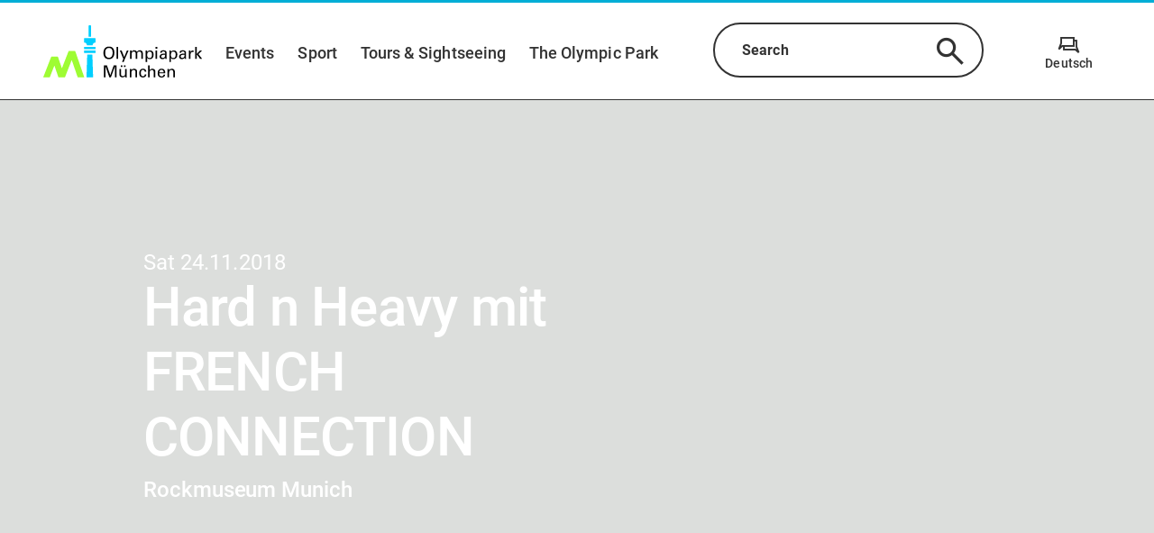

--- FILE ---
content_type: text/html;charset=utf-8
request_url: https://www.olympiapark.de/en/events/hard-n-heavy-mit-french-connection-n636
body_size: 71994
content:
<!DOCTYPE html><html  lang="en"><head><meta charset="utf-8">
<meta name="viewport" content="width=device-width, initial-scale=1, shrink-to-fit=no">
<title>Hard n Heavy mit FRENCH CONNECTION | Olympic Park Munich</title>
<script nonce="qWTIj/vapyybKJX86up0tsaa" id="Cookiebot" src="https://consent.cookiebot.com/uc.js" data-cbid="adb4f0cb-e966-448f-ac95-3eebde62651b" async></script>
<style nonce="qWTIj/vapyybKJX86up0tsaa">.tns-outer{padding:0!important}.tns-outer [hidden]{display:none!important}.tns-outer [aria-controls],.tns-outer [data-action]{cursor:pointer}.tns-slider{transition:all 0s}.tns-slider>.tns-item{box-sizing:border-box}.tns-horizontal.tns-subpixel{white-space:nowrap}.tns-horizontal.tns-subpixel>.tns-item{display:inline-block;vertical-align:top;white-space:normal}.tns-horizontal.tns-no-subpixel:after{clear:both;content:"";display:table}.tns-horizontal.tns-no-subpixel>.tns-item{float:left}.tns-horizontal.tns-carousel.tns-no-subpixel>.tns-item{margin-right:-100%}.tns-gallery,.tns-no-calc{left:0;position:relative}.tns-gallery{min-height:1px}.tns-gallery>.tns-item{left:-100%;position:absolute;transition:transform 0s,opacity 0s}.tns-gallery>.tns-slide-active{left:auto!important;position:relative}.tns-gallery>.tns-moving{transition:all .25s}.tns-autowidth{display:inline-block}.tns-lazy-img{opacity:.6;transition:opacity .6s}.tns-lazy-img.tns-complete{opacity:1}.tns-ah{transition:height 0s}.tns-ovh{overflow:hidden}.tns-visually-hidden{left:-10000em;position:absolute}.tns-transparent{opacity:0;visibility:hidden}.tns-fadeIn{filter:alpha(opacity=100);opacity:1;z-index:0}.tns-fadeOut,.tns-normal{filter:alpha(opacity=0);opacity:0;z-index:-1}.tns-vpfix{white-space:nowrap}.tns-vpfix>div,.tns-vpfix>li{display:inline-block}.tns-t-subp2{height:10px;margin:0 auto;overflow:hidden;position:relative;width:310px}.tns-t-ct{position:absolute;right:0;width:2333.3333333%;width:2333.33333%}.tns-t-ct:after{clear:both;content:"";display:table}.tns-t-ct>div{float:left;height:10px;width:1.4285714%;width:1.42857%}@font-face{font-display:swap;font-family:Roboto;font-style:normal;font-weight:400;src:url(/_nuxt/roboto-v30-latin-ext_latin-regular.VNEjvrbx.eot);src:url(/_nuxt/roboto-v30-latin-ext_latin-regular.VNEjvrbx.eot?#iefix) format("embedded-opentype"),url(/_nuxt/roboto-v30-latin-ext_latin-regular.BLJ8WAw_.woff2) format("woff2"),url(/_nuxt/roboto-v30-latin-ext_latin-regular.gAMVWhvX.woff) format("woff"),url(/_nuxt/roboto-v30-latin-ext_latin-regular.BAygITgN.ttf) format("truetype"),url(/_nuxt/roboto-v30-latin-ext_latin-regular.BtaLw5qP.svg#Roboto) format("svg")}@font-face{font-display:swap;font-family:Roboto;font-style:italic;font-weight:400;src:url(/_nuxt/roboto-v30-latin-ext_latin-italic.COCzEydb.eot);src:url(/_nuxt/roboto-v30-latin-ext_latin-italic.COCzEydb.eot?#iefix) format("embedded-opentype"),url(/_nuxt/roboto-v30-latin-ext_latin-italic.CZ0W8DUq.woff2) format("woff2"),url(/_nuxt/roboto-v30-latin-ext_latin-italic.9QKcL7J6.woff) format("woff"),url(/_nuxt/roboto-v30-latin-ext_latin-italic.DGMGsh5l.ttf) format("truetype"),url(/_nuxt/roboto-v30-latin-ext_latin-italic.0_m9nfwg.svg#Roboto) format("svg")}@font-face{font-display:swap;font-family:Roboto;font-style:normal;font-weight:500;src:url(/_nuxt/roboto-v30-latin-ext_latin-500.xePs53yO.eot);src:url(/_nuxt/roboto-v30-latin-ext_latin-500.xePs53yO.eot?#iefix) format("embedded-opentype"),url(/_nuxt/roboto-v30-latin-ext_latin-500.DKe-MFq0.woff2) format("woff2"),url(/_nuxt/roboto-v30-latin-ext_latin-500.DsxnuXHA.woff) format("woff"),url(/_nuxt/roboto-v30-latin-ext_latin-500.CJgRCQpL.ttf) format("truetype"),url(/_nuxt/roboto-v30-latin-ext_latin-500.DkrQ4AA0.svg#Roboto) format("svg")}@font-face{font-display:swap;font-family:Roboto;font-style:normal;font-weight:700;src:url(/_nuxt/roboto-v30-latin-ext_latin-700.DbNeletk.eot);src:url(/_nuxt/roboto-v30-latin-ext_latin-700.DbNeletk.eot?#iefix) format("embedded-opentype"),url(/_nuxt/roboto-v30-latin-ext_latin-700.BejlJAwu.woff2) format("woff2"),url(/_nuxt/roboto-v30-latin-ext_latin-700.CWlg50QX.woff) format("woff"),url(/_nuxt/roboto-v30-latin-ext_latin-700.BbA_2J-P.ttf) format("truetype"),url(/_nuxt/roboto-v30-latin-ext_latin-700.CLehDXAV.svg#Roboto) format("svg")}@font-face{font-display:block;font-family:icomoon;font-style:normal;font-weight:400;src:url(/_nuxt/icomoon.CntkO-zj.eot?yrh5ix);src:url(/_nuxt/icomoon.CntkO-zj.eot?yrh5ix#iefix) format("embedded-opentype"),url(/_nuxt/icomoon.lUvEKTm2.ttf?yrh5ix) format("truetype"),url(/_nuxt/icomoon.BW4MxEJ8.woff?yrh5ix) format("woff"),url(/_nuxt/icomoon.Ctt9ZqPs.svg?yrh5ix#icomoon) format("svg")}.v-popper__popper.v-popper--theme-tooltip .v-popper__inner{background:#fff;border:2px solid #333;border-radius:20px;box-shadow:0 3px 6px #0000001a;color:#333;padding:1.125rem}.v-popper__popper.v-popper--theme-tooltip .v-popper__arrow-inner{border-color:#333;visibility:visible}.v-popper__popper.v-popper--theme-tooltip .v-popper__arrow-outer{border-color:#333}.v-popper__popper.v-popper--theme-tooltip.v-popper__popper--hidden{opacity:0;transition:opacity .15s,visibility .15s;visibility:hidden}.v-popper__popper.v-popper--theme-tooltip.v-popper__popper--shown{opacity:1;transition:opacity .15s;visibility:visible}.v-popper__popper.v-popper--theme-tooltip.v-popper__popper--skip-transition{transition:none!important}*,:after,:before{box-sizing:border-box}html{font-family:sans-serif;line-height:1.15;-webkit-text-size-adjust:100%;-ms-text-size-adjust:100%;-ms-overflow-style:scrollbar;-webkit-tap-highlight-color:rgba(0,0,0,0);overflow-x:hidden}article,aside,dialog,figcaption,figure,footer,header,hgroup,main,nav,section{display:block}body{background-color:#fff;margin:0;text-align:left}[tabindex="-1"]:focus{outline:0!important}hr{box-sizing:content-box;height:0;overflow:visible}h1,h2,h3,h4,h5,h6{margin-bottom:.5rem;margin-top:0}.map-plugin .leaflet-popup-content .location-category,p{margin-bottom:1rem;margin-top:0}abbr[data-original-title],abbr[title]{border-bottom:0;cursor:help;text-decoration:underline;-webkit-text-decoration:underline dotted;text-decoration:underline dotted}address{font-style:normal;line-height:inherit}address,dl,ol,ul{margin-bottom:1rem}dl,ol,ul{margin-top:0}ol ol,ol ul,ul ol,ul ul{margin-bottom:0}dt{font-weight:700}dd{margin-bottom:.5rem;margin-left:0}blockquote{margin:0 0 1rem}dfn{font-style:italic}b,strong{font-weight:bolder}small{font-size:80%}sub,sup{font-size:75%;line-height:0;position:relative;vertical-align:baseline}sub{bottom:-.25em}sup{top:-.5em}a{background-color:transparent;-webkit-text-decoration-skip:objects}a:not([href]):not([tabindex]),a:not([href]):not([tabindex]):focus,a:not([href]):not([tabindex]):hover{color:inherit;text-decoration:none}a:not([href]):not([tabindex]):focus{outline:0}code,kbd,pre,samp{font-family:monospace,monospace;font-size:1em}pre{margin-bottom:1rem;margin-top:0;overflow:auto;-ms-overflow-style:scrollbar}figure{margin:0 0 1rem}img{border-style:none;vertical-align:middle}svg:not(:root){overflow:hidden}table{border-collapse:collapse}caption{caption-side:bottom;color:#a9a9a9;padding-bottom:.75rem;padding-top:.75rem;text-align:left}th{text-align:inherit}label{display:inline-block;margin-bottom:.5rem}button:focus{outline:1px dotted;outline:5px auto -webkit-focus-ring-color}button,input,optgroup,select,textarea{font-family:inherit;font-size:inherit;line-height:inherit;margin:0}button,input{overflow:visible}button,select{text-transform:none}[type=reset],[type=submit],button,html [type=button]{-webkit-appearance:button}[type=button]::-moz-focus-inner,[type=reset]::-moz-focus-inner,[type=submit]::-moz-focus-inner,button::-moz-focus-inner{border-style:none;padding:0}input[type=checkbox],input[type=radio]{box-sizing:border-box;padding:0}input[type=date],input[type=datetime-local],input[type=month],input[type=time]{-webkit-appearance:listbox}textarea{overflow:auto;resize:vertical}fieldset{border:0;margin:0;min-width:0;padding:0}legend{color:inherit;display:block;font-size:1.5rem;line-height:inherit;margin-bottom:.5rem;max-width:100%;padding:0;white-space:normal;width:100%}progress{vertical-align:baseline}[type=number]::-webkit-inner-spin-button,[type=number]::-webkit-outer-spin-button{height:auto}[type=search]{-webkit-appearance:none;outline-offset:-2px}[type=search]::-webkit-search-cancel-button,[type=search]::-webkit-search-decoration{-webkit-appearance:none}::-webkit-file-upload-button{-webkit-appearance:button;font:inherit}output{display:inline-block}summary{cursor:pointer;display:list-item}template{display:none}[hidden]{display:none!important}.grid{display:flex;flex-wrap:wrap}.grid .grid__column{align-content:flex-start;display:flex;flex:1 1 auto;flex-basis:100%;flex-direction:column;max-width:100%;padding-left:3rem;padding-right:3rem;width:100%}.grid .grid__column.grid__column--xs-0{flex-basis:0%;max-width:0;padding-left:0;padding-right:0;width:0}.grid .grid__column.grid__column--xs-order-0{order:0}.grid .grid__column.grid__column--xs-offset-0{margin-left:0}.grid .grid__column.grid__column--xs-1{flex-basis:8.3333333333%;max-width:8.3333333333%;padding-left:.75rem;padding-right:.75rem;width:8.3333333333%}.grid .grid__column.grid__column--xs-order-1{order:1}.grid .grid__column.grid__column--xs-offset-1{margin-left:8.3333333333%}.grid .grid__column.grid__column--xs-2{flex-basis:16.6666666667%;max-width:16.6666666667%;padding-left:.75rem;padding-right:.75rem;width:16.6666666667%}.grid .grid__column.grid__column--xs-order-2{order:2}.grid .grid__column.grid__column--xs-offset-2{margin-left:16.6666666667%}.grid .grid__column.grid__column--xs-3{flex-basis:25%;max-width:25%;padding-left:.75rem;padding-right:.75rem;width:25%}.grid .grid__column.grid__column--xs-order-3{order:3}.grid .grid__column.grid__column--xs-offset-3{margin-left:25%}.grid .grid__column.grid__column--xs-4{flex-basis:33.3333333333%;max-width:33.3333333333%;padding-left:.75rem;padding-right:.75rem;width:33.3333333333%}.grid .grid__column.grid__column--xs-order-4{order:4}.grid .grid__column.grid__column--xs-offset-4{margin-left:33.3333333333%}.grid .grid__column.grid__column--xs-5{flex-basis:41.6666666667%;max-width:41.6666666667%;padding-left:.75rem;padding-right:.75rem;width:41.6666666667%}.grid .grid__column.grid__column--xs-order-5{order:5}.grid .grid__column.grid__column--xs-offset-5{margin-left:41.6666666667%}.grid .grid__column.grid__column--xs-6{flex-basis:50%;max-width:50%;padding-left:.75rem;padding-right:.75rem;width:50%}.grid .grid__column.grid__column--xs-order-6{order:6}.grid .grid__column.grid__column--xs-offset-6{margin-left:50%}.grid .grid__column.grid__column--xs-7{flex-basis:58.3333333333%;max-width:58.3333333333%;padding-left:.75rem;padding-right:.75rem;width:58.3333333333%}.grid .grid__column.grid__column--xs-order-7{order:7}.grid .grid__column.grid__column--xs-offset-7{margin-left:58.3333333333%}.grid .grid__column.grid__column--xs-8{flex-basis:66.6666666667%;max-width:66.6666666667%;padding-left:.75rem;padding-right:.75rem;width:66.6666666667%}.grid .grid__column.grid__column--xs-order-8{order:8}.grid .grid__column.grid__column--xs-offset-8{margin-left:66.6666666667%}.grid .grid__column.grid__column--xs-9{flex-basis:75%;max-width:75%;padding-left:.75rem;padding-right:.75rem;width:75%}.grid .grid__column.grid__column--xs-order-9{order:9}.grid .grid__column.grid__column--xs-offset-9{margin-left:75%}.grid .grid__column.grid__column--xs-10{flex-basis:83.3333333333%;max-width:83.3333333333%;padding-left:.75rem;padding-right:.75rem;width:83.3333333333%}.grid .grid__column.grid__column--xs-order-10{order:10}.grid .grid__column.grid__column--xs-offset-10{margin-left:83.3333333333%}.grid .grid__column.grid__column--xs-11{flex-basis:91.6666666667%;max-width:91.6666666667%;padding-left:.75rem;padding-right:.75rem;width:91.6666666667%}.grid .grid__column.grid__column--xs-order-11{order:11}.grid .grid__column.grid__column--xs-offset-11{margin-left:91.6666666667%}.grid .grid__column.grid__column--xs-12{flex-basis:100%;max-width:100%;padding-left:.75rem;padding-right:.75rem;width:100%}.grid .grid__column.grid__column--xs-order-first{order:-1}.grid .grid__column.grid__column--xs-order-last{order:13}.grid .grid__column.grid__column--xs-order-12{order:12}.grid .grid__column.grid__column--xs-offset-12{margin-left:100%}@media (min-width:36rem){.grid .grid__column.grid__column--sm-0{flex-basis:0%;max-width:0;padding-left:0;padding-right:0;width:0}.grid .grid__column.grid__column--sm-order-0{order:0}.grid .grid__column.grid__column--sm-offset-0{margin-left:0}.grid .grid__column.grid__column--sm-1{flex-basis:8.3333333333%;max-width:8.3333333333%;padding-left:.75rem;padding-right:.75rem;width:8.3333333333%}.grid .grid__column.grid__column--sm-order-1{order:1}.grid .grid__column.grid__column--sm-offset-1{margin-left:8.3333333333%}.grid .grid__column.grid__column--sm-2{flex-basis:16.6666666667%;max-width:16.6666666667%;padding-left:.75rem;padding-right:.75rem;width:16.6666666667%}.grid .grid__column.grid__column--sm-order-2{order:2}.grid .grid__column.grid__column--sm-offset-2{margin-left:16.6666666667%}.grid .grid__column.grid__column--sm-3{flex-basis:25%;max-width:25%;padding-left:.75rem;padding-right:.75rem;width:25%}.grid .grid__column.grid__column--sm-order-3{order:3}.grid .grid__column.grid__column--sm-offset-3{margin-left:25%}.grid .grid__column.grid__column--sm-4{flex-basis:33.3333333333%;max-width:33.3333333333%;padding-left:.75rem;padding-right:.75rem;width:33.3333333333%}.grid .grid__column.grid__column--sm-order-4{order:4}.grid .grid__column.grid__column--sm-offset-4{margin-left:33.3333333333%}.grid .grid__column.grid__column--sm-5{flex-basis:41.6666666667%;max-width:41.6666666667%;padding-left:.75rem;padding-right:.75rem;width:41.6666666667%}.grid .grid__column.grid__column--sm-order-5{order:5}.grid .grid__column.grid__column--sm-offset-5{margin-left:41.6666666667%}.grid .grid__column.grid__column--sm-6{flex-basis:50%;max-width:50%;padding-left:.75rem;padding-right:.75rem;width:50%}.grid .grid__column.grid__column--sm-order-6{order:6}.grid .grid__column.grid__column--sm-offset-6{margin-left:50%}.grid .grid__column.grid__column--sm-7{flex-basis:58.3333333333%;max-width:58.3333333333%;padding-left:.75rem;padding-right:.75rem;width:58.3333333333%}.grid .grid__column.grid__column--sm-order-7{order:7}.grid .grid__column.grid__column--sm-offset-7{margin-left:58.3333333333%}.grid .grid__column.grid__column--sm-8{flex-basis:66.6666666667%;max-width:66.6666666667%;padding-left:.75rem;padding-right:.75rem;width:66.6666666667%}.grid .grid__column.grid__column--sm-order-8{order:8}.grid .grid__column.grid__column--sm-offset-8{margin-left:66.6666666667%}.grid .grid__column.grid__column--sm-9{flex-basis:75%;max-width:75%;padding-left:.75rem;padding-right:.75rem;width:75%}.grid .grid__column.grid__column--sm-order-9{order:9}.grid .grid__column.grid__column--sm-offset-9{margin-left:75%}.grid .grid__column.grid__column--sm-10{flex-basis:83.3333333333%;max-width:83.3333333333%;padding-left:.75rem;padding-right:.75rem;width:83.3333333333%}.grid .grid__column.grid__column--sm-order-10{order:10}.grid .grid__column.grid__column--sm-offset-10{margin-left:83.3333333333%}.grid .grid__column.grid__column--sm-11{flex-basis:91.6666666667%;max-width:91.6666666667%;padding-left:.75rem;padding-right:.75rem;width:91.6666666667%}.grid .grid__column.grid__column--sm-order-11{order:11}.grid .grid__column.grid__column--sm-offset-11{margin-left:91.6666666667%}.grid .grid__column.grid__column--sm-12{flex-basis:100%;max-width:100%;padding-left:.75rem;padding-right:.75rem;width:100%}.grid .grid__column.grid__column--sm-order-first{order:-1}.grid .grid__column.grid__column--sm-order-last{order:13}.grid .grid__column.grid__column--sm-order-12{order:12}.grid .grid__column.grid__column--sm-offset-12{margin-left:100%}}@media (min-width:48rem){.grid .grid__column.grid__column--md-0{flex-basis:0%;max-width:0;padding-left:0;padding-right:0;width:0}.grid .grid__column.grid__column--md-order-0{order:0}.grid .grid__column.grid__column--md-offset-0{margin-left:0}.grid .grid__column.grid__column--md-1{flex-basis:8.3333333333%;max-width:8.3333333333%;padding-left:.75rem;padding-right:.75rem;width:8.3333333333%}.grid .grid__column.grid__column--md-order-1{order:1}.grid .grid__column.grid__column--md-offset-1{margin-left:8.3333333333%}.grid .grid__column.grid__column--md-2{flex-basis:16.6666666667%;max-width:16.6666666667%;padding-left:.75rem;padding-right:.75rem;width:16.6666666667%}.grid .grid__column.grid__column--md-order-2{order:2}.grid .grid__column.grid__column--md-offset-2{margin-left:16.6666666667%}.grid .grid__column.grid__column--md-3{flex-basis:25%;max-width:25%;padding-left:.75rem;padding-right:.75rem;width:25%}.grid .grid__column.grid__column--md-order-3{order:3}.grid .grid__column.grid__column--md-offset-3{margin-left:25%}.grid .grid__column.grid__column--md-4{flex-basis:33.3333333333%;max-width:33.3333333333%;padding-left:.75rem;padding-right:.75rem;width:33.3333333333%}.grid .grid__column.grid__column--md-order-4{order:4}.grid .grid__column.grid__column--md-offset-4{margin-left:33.3333333333%}.grid .grid__column.grid__column--md-5{flex-basis:41.6666666667%;max-width:41.6666666667%;padding-left:.75rem;padding-right:.75rem;width:41.6666666667%}.grid .grid__column.grid__column--md-order-5{order:5}.grid .grid__column.grid__column--md-offset-5{margin-left:41.6666666667%}.grid .grid__column.grid__column--md-6{flex-basis:50%;max-width:50%;padding-left:.75rem;padding-right:.75rem;width:50%}.grid .grid__column.grid__column--md-order-6{order:6}.grid .grid__column.grid__column--md-offset-6{margin-left:50%}.grid .grid__column.grid__column--md-7{flex-basis:58.3333333333%;max-width:58.3333333333%;padding-left:.75rem;padding-right:.75rem;width:58.3333333333%}.grid .grid__column.grid__column--md-order-7{order:7}.grid .grid__column.grid__column--md-offset-7{margin-left:58.3333333333%}.grid .grid__column.grid__column--md-8{flex-basis:66.6666666667%;max-width:66.6666666667%;padding-left:.75rem;padding-right:.75rem;width:66.6666666667%}.grid .grid__column.grid__column--md-order-8{order:8}.grid .grid__column.grid__column--md-offset-8{margin-left:66.6666666667%}.grid .grid__column.grid__column--md-9{flex-basis:75%;max-width:75%;padding-left:.75rem;padding-right:.75rem;width:75%}.grid .grid__column.grid__column--md-order-9{order:9}.grid .grid__column.grid__column--md-offset-9{margin-left:75%}.grid .grid__column.grid__column--md-10{flex-basis:83.3333333333%;max-width:83.3333333333%;padding-left:.75rem;padding-right:.75rem;width:83.3333333333%}.grid .grid__column.grid__column--md-order-10{order:10}.grid .grid__column.grid__column--md-offset-10{margin-left:83.3333333333%}.grid .grid__column.grid__column--md-11{flex-basis:91.6666666667%;max-width:91.6666666667%;padding-left:.75rem;padding-right:.75rem;width:91.6666666667%}.grid .grid__column.grid__column--md-order-11{order:11}.grid .grid__column.grid__column--md-offset-11{margin-left:91.6666666667%}.grid .grid__column.grid__column--md-12{flex-basis:100%;max-width:100%;padding-left:.75rem;padding-right:.75rem;width:100%}.grid .grid__column.grid__column--md-order-first{order:-1}.grid .grid__column.grid__column--md-order-last{order:13}.grid .grid__column.grid__column--md-order-12{order:12}.grid .grid__column.grid__column--md-offset-12{margin-left:100%}}@media (min-width:62rem){.grid .grid__column.grid__column--lg-0{flex-basis:0%;max-width:0;padding-left:0;padding-right:0;width:0}.grid .grid__column.grid__column--lg-order-0{order:0}.grid .grid__column.grid__column--lg-offset-0{margin-left:0}.grid .grid__column.grid__column--lg-1{flex-basis:8.3333333333%;max-width:8.3333333333%;padding-left:.75rem;padding-right:.75rem;width:8.3333333333%}.grid .grid__column.grid__column--lg-order-1{order:1}.grid .grid__column.grid__column--lg-offset-1{margin-left:8.3333333333%}.grid .grid__column.grid__column--lg-2{flex-basis:16.6666666667%;max-width:16.6666666667%;padding-left:.75rem;padding-right:.75rem;width:16.6666666667%}.grid .grid__column.grid__column--lg-order-2{order:2}.grid .grid__column.grid__column--lg-offset-2{margin-left:16.6666666667%}.grid .grid__column.grid__column--lg-3{flex-basis:25%;max-width:25%;padding-left:.75rem;padding-right:.75rem;width:25%}.grid .grid__column.grid__column--lg-order-3{order:3}.grid .grid__column.grid__column--lg-offset-3{margin-left:25%}.grid .grid__column.grid__column--lg-4{flex-basis:33.3333333333%;max-width:33.3333333333%;padding-left:.75rem;padding-right:.75rem;width:33.3333333333%}.grid .grid__column.grid__column--lg-order-4{order:4}.grid .grid__column.grid__column--lg-offset-4{margin-left:33.3333333333%}.grid .grid__column.grid__column--lg-5{flex-basis:41.6666666667%;max-width:41.6666666667%;padding-left:.75rem;padding-right:.75rem;width:41.6666666667%}.grid .grid__column.grid__column--lg-order-5{order:5}.grid .grid__column.grid__column--lg-offset-5{margin-left:41.6666666667%}.grid .grid__column.grid__column--lg-6{flex-basis:50%;max-width:50%;padding-left:.75rem;padding-right:.75rem;width:50%}.grid .grid__column.grid__column--lg-order-6{order:6}.grid .grid__column.grid__column--lg-offset-6{margin-left:50%}.grid .grid__column.grid__column--lg-7{flex-basis:58.3333333333%;max-width:58.3333333333%;padding-left:.75rem;padding-right:.75rem;width:58.3333333333%}.grid .grid__column.grid__column--lg-order-7{order:7}.grid .grid__column.grid__column--lg-offset-7{margin-left:58.3333333333%}.grid .grid__column.grid__column--lg-8{flex-basis:66.6666666667%;max-width:66.6666666667%;padding-left:.75rem;padding-right:.75rem;width:66.6666666667%}.grid .grid__column.grid__column--lg-order-8{order:8}.grid .grid__column.grid__column--lg-offset-8{margin-left:66.6666666667%}.grid .grid__column.grid__column--lg-9{flex-basis:75%;max-width:75%;padding-left:.75rem;padding-right:.75rem;width:75%}.grid .grid__column.grid__column--lg-order-9{order:9}.grid .grid__column.grid__column--lg-offset-9{margin-left:75%}.grid .grid__column.grid__column--lg-10{flex-basis:83.3333333333%;max-width:83.3333333333%;padding-left:.75rem;padding-right:.75rem;width:83.3333333333%}.grid .grid__column.grid__column--lg-order-10{order:10}.grid .grid__column.grid__column--lg-offset-10{margin-left:83.3333333333%}.grid .grid__column.grid__column--lg-11{flex-basis:91.6666666667%;max-width:91.6666666667%;padding-left:.75rem;padding-right:.75rem;width:91.6666666667%}.grid .grid__column.grid__column--lg-order-11{order:11}.grid .grid__column.grid__column--lg-offset-11{margin-left:91.6666666667%}.grid .grid__column.grid__column--lg-12{flex-basis:100%;max-width:100%;padding-left:.75rem;padding-right:.75rem;width:100%}.grid .grid__column.grid__column--lg-order-first{order:-1}.grid .grid__column.grid__column--lg-order-last{order:13}.grid .grid__column.grid__column--lg-order-12{order:12}.grid .grid__column.grid__column--lg-offset-12{margin-left:100%}}@media (min-width:75rem){.grid .grid__column.grid__column--xl-0{flex-basis:0%;max-width:0;padding-left:0;padding-right:0;width:0}.grid .grid__column.grid__column--xl-order-0{order:0}.grid .grid__column.grid__column--xl-offset-0{margin-left:0}.grid .grid__column.grid__column--xl-1{flex-basis:8.3333333333%;max-width:8.3333333333%;padding-left:.75rem;padding-right:.75rem;width:8.3333333333%}.grid .grid__column.grid__column--xl-order-1{order:1}.grid .grid__column.grid__column--xl-offset-1{margin-left:8.3333333333%}.grid .grid__column.grid__column--xl-2{flex-basis:16.6666666667%;max-width:16.6666666667%;padding-left:.75rem;padding-right:.75rem;width:16.6666666667%}.grid .grid__column.grid__column--xl-order-2{order:2}.grid .grid__column.grid__column--xl-offset-2{margin-left:16.6666666667%}.grid .grid__column.grid__column--xl-3{flex-basis:25%;max-width:25%;padding-left:.75rem;padding-right:.75rem;width:25%}.grid .grid__column.grid__column--xl-order-3{order:3}.grid .grid__column.grid__column--xl-offset-3{margin-left:25%}.grid .grid__column.grid__column--xl-4{flex-basis:33.3333333333%;max-width:33.3333333333%;padding-left:.75rem;padding-right:.75rem;width:33.3333333333%}.grid .grid__column.grid__column--xl-order-4{order:4}.grid .grid__column.grid__column--xl-offset-4{margin-left:33.3333333333%}.grid .grid__column.grid__column--xl-5{flex-basis:41.6666666667%;max-width:41.6666666667%;padding-left:.75rem;padding-right:.75rem;width:41.6666666667%}.grid .grid__column.grid__column--xl-order-5{order:5}.grid .grid__column.grid__column--xl-offset-5{margin-left:41.6666666667%}.grid .grid__column.grid__column--xl-6{flex-basis:50%;max-width:50%;padding-left:.75rem;padding-right:.75rem;width:50%}.grid .grid__column.grid__column--xl-order-6{order:6}.grid .grid__column.grid__column--xl-offset-6{margin-left:50%}.grid .grid__column.grid__column--xl-7{flex-basis:58.3333333333%;max-width:58.3333333333%;padding-left:.75rem;padding-right:.75rem;width:58.3333333333%}.grid .grid__column.grid__column--xl-order-7{order:7}.grid .grid__column.grid__column--xl-offset-7{margin-left:58.3333333333%}.grid .grid__column.grid__column--xl-8{flex-basis:66.6666666667%;max-width:66.6666666667%;padding-left:.75rem;padding-right:.75rem;width:66.6666666667%}.grid .grid__column.grid__column--xl-order-8{order:8}.grid .grid__column.grid__column--xl-offset-8{margin-left:66.6666666667%}.grid .grid__column.grid__column--xl-9{flex-basis:75%;max-width:75%;padding-left:.75rem;padding-right:.75rem;width:75%}.grid .grid__column.grid__column--xl-order-9{order:9}.grid .grid__column.grid__column--xl-offset-9{margin-left:75%}.grid .grid__column.grid__column--xl-10{flex-basis:83.3333333333%;max-width:83.3333333333%;padding-left:.75rem;padding-right:.75rem;width:83.3333333333%}.grid .grid__column.grid__column--xl-order-10{order:10}.grid .grid__column.grid__column--xl-offset-10{margin-left:83.3333333333%}.grid .grid__column.grid__column--xl-11{flex-basis:91.6666666667%;max-width:91.6666666667%;padding-left:.75rem;padding-right:.75rem;width:91.6666666667%}.grid .grid__column.grid__column--xl-order-11{order:11}.grid .grid__column.grid__column--xl-offset-11{margin-left:91.6666666667%}.grid .grid__column.grid__column--xl-12{flex-basis:100%;max-width:100%;padding-left:.75rem;padding-right:.75rem;width:100%}.grid .grid__column.grid__column--xl-order-first{order:-1}.grid .grid__column.grid__column--xl-order-last{order:13}.grid .grid__column.grid__column--xl-order-12{order:12}.grid .grid__column.grid__column--xl-offset-12{margin-left:100%}}@media (min-width:87.5rem){.grid .grid__column.grid__column--x_l-0{flex-basis:0%;max-width:0;padding-left:0;padding-right:0;width:0}.grid .grid__column.grid__column--x_l-order-0{order:0}.grid .grid__column.grid__column--x_l-offset-0{margin-left:0}.grid .grid__column.grid__column--x_l-1{flex-basis:8.3333333333%;max-width:8.3333333333%;padding-left:.75rem;padding-right:.75rem;width:8.3333333333%}.grid .grid__column.grid__column--x_l-order-1{order:1}.grid .grid__column.grid__column--x_l-offset-1{margin-left:8.3333333333%}.grid .grid__column.grid__column--x_l-2{flex-basis:16.6666666667%;max-width:16.6666666667%;padding-left:.75rem;padding-right:.75rem;width:16.6666666667%}.grid .grid__column.grid__column--x_l-order-2{order:2}.grid .grid__column.grid__column--x_l-offset-2{margin-left:16.6666666667%}.grid .grid__column.grid__column--x_l-3{flex-basis:25%;max-width:25%;padding-left:.75rem;padding-right:.75rem;width:25%}.grid .grid__column.grid__column--x_l-order-3{order:3}.grid .grid__column.grid__column--x_l-offset-3{margin-left:25%}.grid .grid__column.grid__column--x_l-4{flex-basis:33.3333333333%;max-width:33.3333333333%;padding-left:.75rem;padding-right:.75rem;width:33.3333333333%}.grid .grid__column.grid__column--x_l-order-4{order:4}.grid .grid__column.grid__column--x_l-offset-4{margin-left:33.3333333333%}.grid .grid__column.grid__column--x_l-5{flex-basis:41.6666666667%;max-width:41.6666666667%;padding-left:.75rem;padding-right:.75rem;width:41.6666666667%}.grid .grid__column.grid__column--x_l-order-5{order:5}.grid .grid__column.grid__column--x_l-offset-5{margin-left:41.6666666667%}.grid .grid__column.grid__column--x_l-6{flex-basis:50%;max-width:50%;padding-left:.75rem;padding-right:.75rem;width:50%}.grid .grid__column.grid__column--x_l-order-6{order:6}.grid .grid__column.grid__column--x_l-offset-6{margin-left:50%}.grid .grid__column.grid__column--x_l-7{flex-basis:58.3333333333%;max-width:58.3333333333%;padding-left:.75rem;padding-right:.75rem;width:58.3333333333%}.grid .grid__column.grid__column--x_l-order-7{order:7}.grid .grid__column.grid__column--x_l-offset-7{margin-left:58.3333333333%}.grid .grid__column.grid__column--x_l-8{flex-basis:66.6666666667%;max-width:66.6666666667%;padding-left:.75rem;padding-right:.75rem;width:66.6666666667%}.grid .grid__column.grid__column--x_l-order-8{order:8}.grid .grid__column.grid__column--x_l-offset-8{margin-left:66.6666666667%}.grid .grid__column.grid__column--x_l-9{flex-basis:75%;max-width:75%;padding-left:.75rem;padding-right:.75rem;width:75%}.grid .grid__column.grid__column--x_l-order-9{order:9}.grid .grid__column.grid__column--x_l-offset-9{margin-left:75%}.grid .grid__column.grid__column--x_l-10{flex-basis:83.3333333333%;max-width:83.3333333333%;padding-left:.75rem;padding-right:.75rem;width:83.3333333333%}.grid .grid__column.grid__column--x_l-order-10{order:10}.grid .grid__column.grid__column--x_l-offset-10{margin-left:83.3333333333%}.grid .grid__column.grid__column--x_l-11{flex-basis:91.6666666667%;max-width:91.6666666667%;padding-left:.75rem;padding-right:.75rem;width:91.6666666667%}.grid .grid__column.grid__column--x_l-order-11{order:11}.grid .grid__column.grid__column--x_l-offset-11{margin-left:91.6666666667%}.grid .grid__column.grid__column--x_l-12{flex-basis:100%;max-width:100%;padding-left:.75rem;padding-right:.75rem;width:100%}.grid .grid__column.grid__column--x_l-order-first{order:-1}.grid .grid__column.grid__column--x_l-order-last{order:13}.grid .grid__column.grid__column--x_l-order-12{order:12}.grid .grid__column.grid__column--x_l-offset-12{margin-left:100%}}@media (min-width:117rem){.grid .grid__column.grid__column--xxl-0{flex-basis:0%;max-width:0;padding-left:0;padding-right:0;width:0}.grid .grid__column.grid__column--xxl-order-0{order:0}.grid .grid__column.grid__column--xxl-offset-0{margin-left:0}.grid .grid__column.grid__column--xxl-1{flex-basis:8.3333333333%;max-width:8.3333333333%;padding-left:.75rem;padding-right:.75rem;width:8.3333333333%}.grid .grid__column.grid__column--xxl-order-1{order:1}.grid .grid__column.grid__column--xxl-offset-1{margin-left:8.3333333333%}.grid .grid__column.grid__column--xxl-2{flex-basis:16.6666666667%;max-width:16.6666666667%;padding-left:.75rem;padding-right:.75rem;width:16.6666666667%}.grid .grid__column.grid__column--xxl-order-2{order:2}.grid .grid__column.grid__column--xxl-offset-2{margin-left:16.6666666667%}.grid .grid__column.grid__column--xxl-3{flex-basis:25%;max-width:25%;padding-left:.75rem;padding-right:.75rem;width:25%}.grid .grid__column.grid__column--xxl-order-3{order:3}.grid .grid__column.grid__column--xxl-offset-3{margin-left:25%}.grid .grid__column.grid__column--xxl-4{flex-basis:33.3333333333%;max-width:33.3333333333%;padding-left:.75rem;padding-right:.75rem;width:33.3333333333%}.grid .grid__column.grid__column--xxl-order-4{order:4}.grid .grid__column.grid__column--xxl-offset-4{margin-left:33.3333333333%}.grid .grid__column.grid__column--xxl-5{flex-basis:41.6666666667%;max-width:41.6666666667%;padding-left:.75rem;padding-right:.75rem;width:41.6666666667%}.grid .grid__column.grid__column--xxl-order-5{order:5}.grid .grid__column.grid__column--xxl-offset-5{margin-left:41.6666666667%}.grid .grid__column.grid__column--xxl-6{flex-basis:50%;max-width:50%;padding-left:.75rem;padding-right:.75rem;width:50%}.grid .grid__column.grid__column--xxl-order-6{order:6}.grid .grid__column.grid__column--xxl-offset-6{margin-left:50%}.grid .grid__column.grid__column--xxl-7{flex-basis:58.3333333333%;max-width:58.3333333333%;padding-left:.75rem;padding-right:.75rem;width:58.3333333333%}.grid .grid__column.grid__column--xxl-order-7{order:7}.grid .grid__column.grid__column--xxl-offset-7{margin-left:58.3333333333%}.grid .grid__column.grid__column--xxl-8{flex-basis:66.6666666667%;max-width:66.6666666667%;padding-left:.75rem;padding-right:.75rem;width:66.6666666667%}.grid .grid__column.grid__column--xxl-order-8{order:8}.grid .grid__column.grid__column--xxl-offset-8{margin-left:66.6666666667%}.grid .grid__column.grid__column--xxl-9{flex-basis:75%;max-width:75%;padding-left:.75rem;padding-right:.75rem;width:75%}.grid .grid__column.grid__column--xxl-order-9{order:9}.grid .grid__column.grid__column--xxl-offset-9{margin-left:75%}.grid .grid__column.grid__column--xxl-10{flex-basis:83.3333333333%;max-width:83.3333333333%;padding-left:.75rem;padding-right:.75rem;width:83.3333333333%}.grid .grid__column.grid__column--xxl-order-10{order:10}.grid .grid__column.grid__column--xxl-offset-10{margin-left:83.3333333333%}.grid .grid__column.grid__column--xxl-11{flex-basis:91.6666666667%;max-width:91.6666666667%;padding-left:.75rem;padding-right:.75rem;width:91.6666666667%}.grid .grid__column.grid__column--xxl-order-11{order:11}.grid .grid__column.grid__column--xxl-offset-11{margin-left:91.6666666667%}.grid .grid__column.grid__column--xxl-12{flex-basis:100%;max-width:100%;padding-left:.75rem;padding-right:.75rem;width:100%}.grid .grid__column.grid__column--xxl-order-first{order:-1}.grid .grid__column.grid__column--xxl-order-last{order:13}.grid .grid__column.grid__column--xxl-order-12{order:12}.grid .grid__column.grid__column--xxl-offset-12{margin-left:100%}}@media (min-width:48rem){.grid .grid__column.grid__column--md-8{max-width:63.75rem}}.grid .pimcore_area_column-plugin .grid,.grid .pimcore_area_split-stage-plugin{margin-left:-.75rem;margin-right:-.75rem}.grid .pimcore_area_split-stage-plugin{background:#dcdedc;border:2px solid #666;padding:5px}.map-plugin .leaflet-popup-content .location-category,a,p{font-size:1.125rem;font-weight:500;letter-spacing:.09px;line-height:1.2}.map-plugin .leaflet-popup-content .location-category,a,p,small{font-family:Roboto;font-stretch:normal;font-style:normal;font-weight:400}small{font-size:.75rem;letter-spacing:.23px;line-height:1.17}.detailView__text table,.jobDetail__content table,.pimcore_area_wysiwyg table,.wysiwyg-plugin table{border-collapse:collapse;border-style:hidden;margin:0;padding:0;table-layout:auto;width:100%}.detailView__text table caption,.jobDetail__content table caption,.pimcore_area_wysiwyg table caption,.wysiwyg-plugin table caption{font-size:1.5em;margin:.5em .75em}.detailView__text table tr,.jobDetail__content table tr,.pimcore_area_wysiwyg table tr,.wysiwyg-plugin table tr{border:none}.detailView__text table tr:nth-child(2n),.jobDetail__content table tr:nth-child(2n),.pimcore_area_wysiwyg table tr:nth-child(2n),.wysiwyg-plugin table tr:nth-child(2n){background-color:#fff}.detailView__text table tr:nth-child(odd),.jobDetail__content table tr:nth-child(odd),.pimcore_area_wysiwyg table tr:nth-child(odd),.wysiwyg-plugin table tr:nth-child(odd){background-color:#dddfdd40}@media screen and (min-width:1200px){.detailView__text table tr:hover,.jobDetail__content table tr:hover,.pimcore_area_wysiwyg table tr:hover,.wysiwyg-plugin table tr:hover{background-color:#dddfddbf}}.detailView__text table th,.jobDetail__content table th,.pimcore_area_wysiwyg table th,.wysiwyg-plugin table th{border:0;font-size:1.125rem;letter-spacing:.09px;line-height:1.2;padding:1rem 1.25rem;text-align:left;word-break:break-word}.detailView__text table thead th,.jobDetail__content table thead th,.pimcore_area_wysiwyg table thead th,.wysiwyg-plugin table thead th{background-color:#dcdedc;border-bottom:0}.detailView__text table td,.jobDetail__content table td,.pimcore_area_wysiwyg table td,.wysiwyg-plugin table td{border:0;line-height:1.2;padding:1rem 1.25rem;text-align:left}@media screen and (max-width:992px){.detailView__text table,.jobDetail__content table,.pimcore_area_wysiwyg table,.wysiwyg-plugin table{width:100%}.detailView__text table caption,.jobDetail__content table caption,.pimcore_area_wysiwyg table caption,.wysiwyg-plugin table caption{font-size:1.3em}.detailView__text table thead,.jobDetail__content table thead,.pimcore_area_wysiwyg table thead,.wysiwyg-plugin table thead{border:none;clip:rect(0 0 0 0);height:1px;margin:-1px;overflow:hidden;padding:0;position:absolute;width:1px}.detailView__text table th,.jobDetail__content table th,.pimcore_area_wysiwyg table th,.wysiwyg-plugin table th{background-color:#dcdedc;font-size:1rem;padding:1rem;width:100vw}.detailView__text table tr,.jobDetail__content table tr,.pimcore_area_wysiwyg table tr,.wysiwyg-plugin table tr{display:block;margin-bottom:1.875rem}.detailView__text table tr:nth-child(2n),.detailView__text table tr:nth-child(odd),.jobDetail__content table tr:nth-child(2n),.jobDetail__content table tr:nth-child(odd),.pimcore_area_wysiwyg table tr:nth-child(2n),.pimcore_area_wysiwyg table tr:nth-child(odd),.wysiwyg-plugin table tr:nth-child(2n),.wysiwyg-plugin table tr:nth-child(odd){background-color:transparent}.detailView__text table td,.jobDetail__content table td,.pimcore_area_wysiwyg table td,.wysiwyg-plugin table td{display:block;font-size:1rem;padding:1rem;text-align:right}.detailView__text table td:nth-child(2n),.jobDetail__content table td:nth-child(2n),.pimcore_area_wysiwyg table td:nth-child(2n),.wysiwyg-plugin table td:nth-child(2n){background-color:#fff}.detailView__text table td:nth-child(odd),.jobDetail__content table td:nth-child(odd),.pimcore_area_wysiwyg table td:nth-child(odd),.wysiwyg-plugin table td:nth-child(odd){background-color:#dddfdd40}.detailView__text table td:before,.jobDetail__content table td:before,.pimcore_area_wysiwyg table td:before,.wysiwyg-plugin table td:before{content:attr(data-label);float:left;font-weight:700}}body{font-family:Roboto;font-size:1.125rem;font-weight:400;line-height:1.5}body,body a{color:#333}@media (max-width:47.99875rem){body{font-size:1rem}}.h1-style,h1{color:#333;font-family:Roboto;font-size:3.75rem;font-weight:500;letter-spacing:-.78px;line-height:1.2;text-align:left}@media (max-width:47.99875rem){.h1-style,h1{color:#333;font-family:Roboto;font-size:3rem;font-weight:500;letter-spacing:-.53px;line-height:normal;text-align:left}}.h2-style,h2{color:#333;font-family:Roboto;font-size:3.125rem;font-weight:500;letter-spacing:-.55px;line-height:1.2;text-align:left}@media (max-width:47.99875rem){.h2-style,h2{color:#333;font-family:Roboto;font-size:2.625rem;font-weight:500;letter-spacing:-.42px;line-height:1.1;text-align:left}}.h3-style,h3{color:#333;font-family:Roboto;font-size:2.5rem;font-weight:500;letter-spacing:-.36px;line-height:normal;text-align:left}@media (max-width:47.99875rem){.h3-style,h3{color:#333;font-family:Roboto;font-size:2.25rem;font-weight:500;letter-spacing:-.29px;line-height:normal;text-align:left}}.h4-style,h4{color:#333;font-family:Roboto;font-size:1.875rem;font-weight:500;letter-spacing:-.15px;line-height:2.25rem}@media (max-width:47.99875rem){.h4-style,h4{color:#333;font-family:Roboto;font-size:1.75rem;font-weight:500;letter-spacing:-.11px;line-height:normal;text-align:left}}.teaser{font-family:Roboto;font-size:1.5rem;font-weight:500;letter-spacing:-.02px;line-height:1.2}@media (max-width:47.99875rem){.teaser{font-family:Roboto;font-size:1.25rem;font-weight:500;letter-spacing:.06px;line-height:normal}}.big{font-family:Roboto;font-size:1.5rem;font-weight:500;letter-spacing:-.02px;line-height:1.17}@media (max-width:47.99875rem){.big{font-family:Roboto;font-size:1.25rem;font-weight:500;letter-spacing:.06px;line-height:normal}.map-plugin .leaflet-popup-content .location-category,.p-style,p{font-family:Roboto;font-size:1rem;font-weight:400;letter-spacing:.14px;line-height:normal}}.italic,i{font-style:italic;line-height:normal}.bold,b,strong{font-weight:700;line-height:normal}@media (max-width:47.99875rem){a{font-family:Roboto;font-size:1rem;font-weight:500;letter-spacing:.14px;line-height:normal}}.highlight{background-color:#ffba00}.icon{font-family:icomoon!important;speak:never;font-style:normal;font-variant:normal;font-weight:400;line-height:1;text-transform:none;-webkit-font-smoothing:antialiased;-moz-osx-font-smoothing:grayscale}.icon--reset-settings:before{content:""}.icon--play:before{content:""}.icon--volume-off:before{content:""}.icon--volume-up:before{content:""}.icon--work:before{content:""}.icon--stars:before{content:""}.icon--location:before{content:""}.icon--find-in-page:before{content:""}.icon--feed:before{content:""}.icon--alert:before{content:""}.icon--calendar-view:before{content:""}.icon--check:before,.icon--checkmark:before{content:""}.icon--download:before{content:""}.icon--facebook:before{content:""}.icon--document:before,.icon--file-document-fill:before,.icon--file-document:before,.icon--file-text1:before,.icon--file-text:before,.icon--file:before,.icon--list:before,.icon--paper:before{content:""}.icon--calendar:before,.icon--ical:before{content:""}.icon--instagram:before{content:""}.icon--language:before{content:""}.icon--heart:before,.icon--like:before{content:""}.icon--linkedin:before{content:""}.icon--list-icon:before{content:""}.icon--map:before{content:""}.icon--parking:before{content:""}.icon--route:before{content:""}.icon--search-light:before,.icon--search:before{content:""}.icon--seat:before{content:""}.icon--share:before{content:""}.icon--sort-down:before{content:""}.icon--sort-up:before{content:""}.icon--twitter:before{content:""}.icon--xing:before{content:""}.icon--folder-zip-fill:before,.icon--zip:before{content:""}.icon--add:before{content:""}.icon--youtube:before{content:""}.icon--checkbox-checked:before{content:""}.icon--checkbox-unchecked:before{content:""}.icon--radio-unselected:before{content:""}.icon--radio-selected .path1:before{color:#fff;content:""}.icon--radio-selected .path2:before{color:#333;content:"";margin-left:-1em}.icon--radio-selected .path3:before{color:#333;content:"";margin-left:-1em}.icon--button-arrow-right:before{content:""}.icon--expand-less-bold:before{content:""}.icon--expand-less:before{content:""}.icon--expand-more-bold:before{content:""}.icon--expand-more:before{content:""}.icon--link-external:before,.icon--north_east:before{content:""}.icon--link-internal:before{content:""}.icon--circle-o:before{content:""}.icon--circle:before{content:""}.icon--arrow-right:before{content:""}.icon--arrow-left:before{content:""}.icon--arrow-down:before{content:""}.icon--arrow-up:before{content:""}.icon--burger-menu:before{content:""}.icon--chevron-right:before{content:""}.icon--chevron-left:before{content:""}.icon--chevron-up:before{content:""}.icon--chevron-down:before{content:""}.icon--login:before{content:""}.icon--logo:before{content:""}.icon--cart:before{content:""}.icon--mobile-menu:before{content:""}.icon--video:before{content:""}.icon--close:before{content:""}.icon--tiktok:before{content:""}.icon--north_east-2:before{content:""}.icon--chevron-right-2:before{content:""}.icon-reset-settings:before{content:""}.icon--premium-crown:before{content:""}.icon--star-outline:before{content:""}.icon--star_half:before{content:""}.icon--star:before{content:""}.icon--check_circle:before{content:""}.icon--map-pin:before{content:""}.icon--play-round:before{content:""}.icon--rays-round:before{content:""}.icon--ball-round:before{content:""}.icon--star-round:before{content:""}.icon--target-round:before{content:""}.icon--clock-round:before{content:""}.tns-item:last-of-type{padding-right:0}.tns-nav{margin-right:-10px;margin-top:1.5rem;text-align:center}button[data-nav]{background-color:#333;border:none;border-radius:5px;height:10px;margin-right:.5rem;padding:0;width:10px}button[data-nav]:focus{outline:0}button[data-nav].tns-nav-active{background-color:#00cfff;width:20px}img{height:auto;max-width:100%}.table-responsive{display:block;overflow-x:auto;width:100%;-webkit-overflow-scrolling:touch;-ms-overflow-style:-ms-autohiding-scrollbar}html.freeze-scroll{overflow:hidden;touch-action:none;width:100%}@media screen and (min-width:75rem){html.freeze-scroll{padding-right:7px}}@media screen and (max-width:75rem){html.freeze-scroll.freeze-scroll--filter{position:fixed}}.display--none{display:none!important}.display--inline{display:inline!important}.display--inline-block{display:inline-block!important}.display--block{display:block!important}.display--grid{display:grid!important}.display--inline-grid{display:inline-grid!important}.display--table{display:table!important}.display--table-cell{display:table-cell!important}.display--table-row{display:table-row!important}.display--flex{display:flex!important}.display--inline-flex{display:inline-flex!important}.display--xs--none{display:none!important}.display--xs--inline{display:inline!important}.display--xs--inline-block{display:inline-block!important}.display--xs--block{display:block!important}.display--xs--grid{display:grid!important}.display--xs--inline-grid{display:inline-grid!important}.display--xs--table{display:table!important}.display--xs--table-cell{display:table-cell!important}.display--xs--table-row{display:table-row!important}.display--xs--flex{display:flex!important}.display--xs--inline-flex{display:inline-flex!important}@media (min-width:36rem){.display--sm--none{display:none!important}.display--sm--inline{display:inline!important}.display--sm--inline-block{display:inline-block!important}.display--sm--block{display:block!important}.display--sm--grid{display:grid!important}.display--sm--inline-grid{display:inline-grid!important}.display--sm--table{display:table!important}.display--sm--table-cell{display:table-cell!important}.display--sm--table-row{display:table-row!important}.display--sm--flex{display:flex!important}.display--sm--inline-flex{display:inline-flex!important}}@media (min-width:48rem){.display--md--none{display:none!important}.display--md--inline{display:inline!important}.display--md--inline-block{display:inline-block!important}.display--md--block{display:block!important}.display--md--grid{display:grid!important}.display--md--inline-grid{display:inline-grid!important}.display--md--table{display:table!important}.display--md--table-cell{display:table-cell!important}.display--md--table-row{display:table-row!important}.display--md--flex{display:flex!important}.display--md--inline-flex{display:inline-flex!important}}@media (min-width:62rem){.display--lg--none{display:none!important}.display--lg--inline{display:inline!important}.display--lg--inline-block{display:inline-block!important}.display--lg--block{display:block!important}.display--lg--grid{display:grid!important}.display--lg--inline-grid{display:inline-grid!important}.display--lg--table{display:table!important}.display--lg--table-cell{display:table-cell!important}.display--lg--table-row{display:table-row!important}.display--lg--flex{display:flex!important}.display--lg--inline-flex{display:inline-flex!important}}@media (min-width:75rem){.display--xl--none{display:none!important}.display--xl--inline{display:inline!important}.display--xl--inline-block{display:inline-block!important}.display--xl--block{display:block!important}.display--xl--grid{display:grid!important}.display--xl--inline-grid{display:inline-grid!important}.display--xl--table{display:table!important}.display--xl--table-cell{display:table-cell!important}.display--xl--table-row{display:table-row!important}.display--xl--flex{display:flex!important}.display--xl--inline-flex{display:inline-flex!important}}@media (min-width:87.5rem){.display--x_l--none{display:none!important}.display--x_l--inline{display:inline!important}.display--x_l--inline-block{display:inline-block!important}.display--x_l--block{display:block!important}.display--x_l--grid{display:grid!important}.display--x_l--inline-grid{display:inline-grid!important}.display--x_l--table{display:table!important}.display--x_l--table-cell{display:table-cell!important}.display--x_l--table-row{display:table-row!important}.display--x_l--flex{display:flex!important}.display--x_l--inline-flex{display:inline-flex!important}}@media (min-width:117rem){.display--xxl--none{display:none!important}.display--xxl--inline{display:inline!important}.display--xxl--inline-block{display:inline-block!important}.display--xxl--block{display:block!important}.display--xxl--grid{display:grid!important}.display--xxl--inline-grid{display:inline-grid!important}.display--xxl--table{display:table!important}.display--xxl--table-cell{display:table-cell!important}.display--xxl--table-row{display:table-row!important}.display--xxl--flex{display:flex!important}.display--xxl--inline-flex{display:inline-flex!important}}.omg-icon-double-left:after,.omg-icon-double-left:before,.omg-icon-double-right:after,.omg-icon-double-right:before,.omg-icon-left:before,.omg-icon-right:before{border-color:currentcolor;border-radius:1px;border-style:solid;border-width:2px 0 0 2px;box-sizing:border-box;content:"";display:inline-block;height:10px;position:relative;top:-1px;transform:rotate(-45deg) scale(.7);transform-origin:center;vertical-align:middle;width:10px}.omg-icon-double-left:after{left:-4px}.omg-icon-double-right:before{left:4px}.omg-icon-double-right:after,.omg-icon-double-right:before,.omg-icon-right:before{transform:rotate(135deg) scale(.7)}.omg-btn{background-color:transparent;border:1px solid rgba(0,0,0,.1);border-radius:4px;box-sizing:border-box;color:#333;cursor:pointer;font-size:14px;font-weight:500;line-height:1;margin:0;outline:none;padding:7px 15px;white-space:nowrap}.omg-btn:hover{border-color:#333;color:#333}.omg-btn-text{border:0;line-height:inherit;padding:0 4px;text-align:left}.omg-scrollbar{height:100%}.omg-scrollbar:hover .omg-scrollbar-track{opacity:1}.omg-scrollbar-wrap{height:100%;overflow-x:hidden;overflow-y:auto}.omg-scrollbar-track{border-radius:4px;bottom:2px;opacity:0;position:absolute;right:2px;top:2px;transition:opacity .24s ease-out;width:6px;z-index:1}.omg-scrollbar-track .omg-scrollbar-thumb{background-color:#9092984d;border-radius:inherit;cursor:pointer;height:0;position:absolute;transition:background-color .3s;width:100%}.omg-zoom-in-down-enter-active,.omg-zoom-in-down-leave-active{opacity:1;transform:scaleY(1);transform-origin:center top;transition:transform .3s cubic-bezier(.23,1,.32,1),opacity .3s cubic-bezier(.23,1,.32,1)}.omg-zoom-in-down-enter,.omg-zoom-in-down-enter-from,.omg-zoom-in-down-leave-to{opacity:0;transform:scaleY(0)}.omg-datepicker{display:inline-block;position:relative;width:210px}.omg-datepicker svg{height:1em;vertical-align:-.15em;width:1em;fill:currentColor;overflow:hidden}.omg-datepicker-range{width:320px}.omg-datepicker-inline{width:auto}.omg-input-wrapper{position:relative}.omg-input-wrapper .omg-icon-clear{display:none}.omg-input-wrapper:hover .omg-icon-clear{display:block}.omg-input-wrapper:hover .omg-icon-clear+.omg-icon-calendar{display:none}.omg-input{background-color:#fff;border:1px solid #dcdedc;border-radius:4px;box-shadow:inset 0 1px 1px #00000013;box-sizing:border-box;color:#555;display:inline-block;font-size:14px;height:34px;line-height:1.4;padding:6px 30px 6px 10px}.omg-input:focus,.omg-input:hover{border-color:#dcdedc}.omg-input.disabled,.omg-input:disabled{background-color:#dcdedc;border-color:#dcdedc;color:#333;cursor:not-allowed}.omg-input:focus{outline:none}.omg-input::-ms-clear{display:none}.omg-icon-calendar,.omg-icon-clear{color:#00000080;font-size:16px;line-height:1;position:absolute;right:8px;top:50%;transform:translateY(-50%);vertical-align:middle}.omg-icon-clear{cursor:pointer}.omg-icon-clear:hover{color:#000c}.omg-datepicker-main{background-color:#fff;border:1px solid #dcdedc;color:#333;font:14px/1.5 Helvetica Neue,Helvetica,Arial,Microsoft Yahei,sans-serif}.omg-datepicker-popup{box-shadow:0 6px 12px #0000002d;margin-bottom:1px;margin-top:1px;position:absolute;z-index:2001}.omg-datepicker-sidebar{box-sizing:border-box;float:left;overflow:auto;padding:6px;width:100px}.omg-datepicker-sidebar+.omg-datepicker-content{border-left:1px solid #dcdedc;margin-left:100px}.omg-datepicker-body{position:relative;-webkit-user-select:none;-moz-user-select:none;user-select:none}.omg-btn-shortcut{display:block;line-height:24px;padding:0 6px}.omg-datepicker-header{border-bottom:1px solid #dcdedc;padding:6px 8px}.omg-datepicker-footer{border-top:1px solid #dcdedc;padding:6px 8px;text-align:right}.omg-calendar-range,.omg-time-range{display:flex}@media (max-width:750px){.omg-calendar-range,.omg-time-range{flex-direction:column}}.omg-calendar{box-sizing:border-box;padding:6px 12px;width:248px}.omg-calendar+.omg-calendar{border-left:1px solid #dcdedc}.omg-calendar-header,.omg-time-header{box-sizing:border-box;height:34px;line-height:34px;overflow:hidden;text-align:center}.omg-btn-icon-double-left,.omg-btn-icon-left{float:left}.omg-btn-icon-double-right,.omg-btn-icon-right{float:right}.omg-calendar-header-label{font-size:14px}.omg-calendar-decade-separator{margin:0 2px}.omg-calendar-decade-separator:after{content:"~"}.omg-calendar-content{box-sizing:border-box;height:224px;position:relative}.omg-calendar-content .cell{cursor:pointer}.omg-calendar-content .cell:hover{background-color:#f5f5f5;color:#fff}.omg-calendar-content .cell.active{background-color:#333;color:#fff}.omg-calendar-content .cell.hover-in-range,.omg-calendar-content .cell.in-range{background-color:#e0e0e0;color:#fff}.omg-calendar-content .cell.disabled{background-color:#dcdedc;color:#333;cursor:not-allowed}.omg-calendar-week-mode .omg-date-row{cursor:pointer}.omg-calendar-week-mode .omg-date-row:hover{background-color:#f5f5f5}.omg-calendar-week-mode .omg-date-row.omg-active-week{background-color:#e0e0e0}.omg-calendar-week-mode .omg-date-row .cell.active,.omg-calendar-week-mode .omg-date-row .cell:hover{background-color:transparent;color:inherit}.omg-week-number{opacity:.5}.omg-table{border-collapse:separate;border-spacing:0;box-sizing:border-box;height:100%;table-layout:fixed;text-align:center;width:100%}.omg-table th{font-weight:500}.omg-table td,.omg-table th{padding:0;vertical-align:middle}.omg-table-date td,.omg-table-date th{font-size:12px;height:32px}.omg-table-date .today{color:#474747}.omg-table-date .cell.not-current-month{background:none;color:#ccc}.omg-time{background:#fff;flex:1;width:224px}.omg-time+.omg-time{border-left:1px solid #dcdedc}.omg-date-time{height:270px;position:relative;width:248px}.omg-date-time .omg-time{height:100%;left:0;position:absolute;top:0;width:100%}.omg-date-time-range{height:270px;position:relative;width:496px}.omg-date-time-range .omg-time-range{height:100%;left:0;position:absolute;top:0;width:100%}.omg-time-header{border-bottom:1px solid #dcdedc}.omg-time-content{box-sizing:border-box;height:224px;overflow:hidden}.omg-time-columns{display:flex;height:100%;overflow:hidden;width:100%}.omg-time-column{border-left:1px solid #dcdedc;flex:1;position:relative;text-align:center}.omg-time-column:first-child{border-left:0}.omg-time-column .omg-time-list{list-style:none;margin:0;padding:0}.omg-time-column .omg-time-list:after{content:"";display:block;height:192px}.omg-time-column .omg-time-item{cursor:pointer;font-size:12px;height:32px;line-height:32px}.omg-time-column .omg-time-item:hover{background-color:#f5f5f5;color:#333}.omg-time-column .omg-time-item.active{background-color:transparent;color:#fff;font-weight:700}.omg-time-column .omg-time-item.disabled{background-color:#dcdedc;color:#333;cursor:not-allowed}.omg-time-option{cursor:pointer;font-size:14px;line-height:20px;padding:8px 10px}.omg-time-option:hover{background-color:#f5f5f5;color:#333}.omg-time-option.active{background-color:transparent;color:#fff;font-weight:700}.omg-time-option.disabled{background-color:#dcdedc;color:#333;cursor:not-allowed}.omg-date-picker__wrapper.event__list-filterSelectorsWrapper{display:block!important}@media (max-width:992px){.omg-date-picker__wrapper.event__list-filterSelectorsWrapper .event__datePicker{display:none}}.event__list-filterSelectorsWrapper .omg-date-picker__wrapper.event__list-filterSelector.event__list-filterSelector-mobile{padding:0}.datePicker__container{position:relative}.datePicker__container label{margin-bottom:0;width:100%}.datePicker__container .label{font-size:1rem;font-weight:500;left:2rem;letter-spacing:.14px;line-height:normal;margin-bottom:0;pointer-events:none;position:absolute;top:50%;transform:translateY(-50%);transition:all .5s ease-in-out;z-index:1}.datePicker__container.datePicker--hasValue .label,.datePicker__container.input--hasValue .label{font-size:.75rem;letter-spacing:.23px;top:.85rem;transform:none;transition:all .5s ease-in-out}.omg-datepicker-popup{border:0;border-radius:1.25rem;box-shadow:0 3px 6px #0000001a;display:flex;flex-direction:row;flex-wrap:wrap;font-family:Roboto;max-height:50vh;max-width:50.3125rem;overflow-x:hidden;overflow-y:auto;width:100%;z-index:90}@media (max-width:991px){.omg-datepicker-popup{max-width:45.3125rem}}@media (max-width:767px){.omg-datepicker-popup{display:flex;flex-flow:column;max-width:19.6875rem}}.omg-calendar-header,.omg-time-header{margin:0;text-align:left}.omg-calendar-header .omg-calendar-header-label,.omg-calendar-header .omg-calendar-header-label .omg-btn,.omg-time-header .omg-calendar-header-label,.omg-time-header .omg-calendar-header-label .omg-btn{font-size:1.5rem;font-weight:500;letter-spacing:-.02px;line-height:1.2}.omg-calendar-header,.omg-time-header{height:auto;line-height:normal}.omg-btn-current-month,.omg-btn-current-year{font-weight:600}.omg-datepicker-sidebar+.omg-datepicker-content{border-left:0;border-right:1px solid #dcdedc;float:left;margin-left:0}@media only screen and (max-width:767px){.omg-datepicker-sidebar+.omg-datepicker-content{border-right:0}}.omg-input-wrapper{width:100%}@media (max-width:992px){.omg-input-wrapper{width:100%}}.omg-input-wrapper .omg-icon-calendar{align-items:center;color:#00000080;display:flex;font-size:1rem;line-height:1;margin-left:1rem;margin-right:1.375rem;position:absolute;right:8px;top:50%;transform:translateY(-50%);vertical-align:middle}.omg-input-wrapper .omg-icon-calendar:before{content:"";font-family:icomoon!important;speak:never;font-style:normal;font-variant:normal;font-weight:400;line-height:1;text-transform:none;-webkit-font-smoothing:antialiased;-moz-osx-font-smoothing:grayscale;color:#333;transition:all .25s ease-in-out}.omg-input-wrapper .omg-icon-calendar svg{display:none;fill:#333}.datePicker__container.translate-chevron .omg-input-wrapper .omg-icon-calendar:before{transform:rotate(180deg);transition:all .25s ease-in-out}.omg-datepicker-range{width:100%}.omg-datepicker-content{border-left:0;border-right:1px solid #dcdedc;float:left;margin:1.5rem 0;position:relative}@media only screen and (max-width:767px){.omg-datepicker-content{margin-bottom:0}}.omg-datepicker-content .omg-calendar{padding-bottom:0;padding-top:0;width:25rem}@media only screen and (max-width:767px){.omg-datepicker-content .omg-calendar{padding-left:.5rem;width:19.6875rem}}.omg-input{background:#fff;border:2px solid #333;border-radius:30px;box-shadow:none;color:#333;cursor:pointer;font-size:1rem;font-weight:700;height:3.8125rem;letter-spacing:.14px;line-height:normal;outline:none;overflow:hidden;padding:1rem 2.8125rem 0 1.875rem;pointer-events:none;position:relative;text-overflow:ellipsis;width:100%}.omg-input:focus,.omg-input:hover{border-color:#333}.omg-input:active{caret-color:#ffba00}.omg-input:focus-visible{box-shadow:0 0 0 4px #ffba00;caret-color:#ffba00}@media (max-width:992px){.omg-input{width:100%}}.omg-input ::-moz-placeholder{color:#333;font-size:1rem;opacity:1}.omg-input ::placeholder{color:#333;font-size:1rem;opacity:1}.omg-input :-ms-input-placeholder{color:#333;font-size:1rem}.omg-input ::-ms-input-placeholder{color:#333;font-size:1rem}.today{background-color:#ffba00;border-radius:50%}.omg-table-date{border-spacing:.375rem;font-size:2rem;font-weight:600}.omg-table-date td,.omg-table-date th{height:3rem;width:3rem}@media only screen and (max-width:767px){.omg-table-date td,.omg-table-date th{height:2.25rem;width:2.25rem}}.omg-table-date tbody td,.omg-table-date tbody th,.omg-table-date thead td,.omg-table-date thead th{font-size:1.125rem;font-weight:700;letter-spacing:.09px;line-height:1.2}.omg-icon-double-left,.omg-icon-double-right{display:none}.omg-btn-text.omg-btn-icon-left,.omg-btn-text.omg-btn-icon-right{text-align:center}.omg-btn-text.omg-btn-icon-left i,.omg-btn-text.omg-btn-icon-right i{pointer-events:none}.omg-btn-text.omg-btn-icon-left{background-color:#333;border-radius:50%;color:#fff;float:right;height:3rem;outline:none;padding:0 .5rem;position:relative;right:4.0625rem;width:3rem}@media only screen and (max-width:767px){.omg-btn-text.omg-btn-icon-left{height:2.25rem;right:3.375rem;width:2.25rem}}.omg-btn-text.omg-btn-icon-left .omg-icon-left:before{left:.1875rem}.omg-btn-text.omg-btn-icon-right{background-color:#333;border-radius:50%;color:#fff;height:3rem;left:2.9375rem;outline:none;padding:0 8px;position:relative;width:3rem}@media only screen and (max-width:767px){.omg-btn-text.omg-btn-icon-right{height:2.25rem;left:2.125rem;width:2.25rem}}.omg-btn-text.omg-btn-disabled,.omg-btn-text:disabled{background-color:#dcdedc}.omg-btn-text i:before{border-color:#fff;border-width:5px 0 0 5px;height:1.125rem;width:1.125rem}.omg-calendar-panel-date .omg-calendar-content{height:auto}.omg-calendar-panel-date .omg-calendar-content .omg-date-row .cell{position:relative;z-index:2}.omg-calendar-panel-date .omg-calendar-content .omg-date-row .cell:before{background:transparent;content:"";display:block;height:3rem;left:-.375rem;position:absolute;top:0;width:.375rem;z-index:1}@media only screen and (max-width:767px){.omg-calendar-panel-date .omg-calendar-content .omg-date-row .cell:before{height:2.25rem}}.omg-calendar-panel-date .omg-calendar-content .omg-date-row .cell:after{background:transparent;content:"";display:block;height:3rem;position:absolute;right:-.625rem;top:0;width:.625rem;z-index:1}@media only screen and (max-width:767px){.omg-calendar-panel-date .omg-calendar-content .omg-date-row .cell:after{height:2.25rem}}.omg-calendar-panel-date .omg-calendar-content .omg-date-row .cell:first-child:before{display:none}.omg-calendar-panel-date .omg-calendar-content .omg-date-row .cell.not-current-month{background:#dcdedc;color:#333;opacity:.25}.omg-calendar-panel-date .omg-calendar-content .omg-date-row .cell.not-current-month:before{background:#dcdedc}.omg-calendar-panel-date .omg-calendar-content .omg-date-row .cell.not-current-month.border-left{border-bottom-left-radius:50%;border-top-left-radius:50%}.omg-calendar-panel-date .omg-calendar-content .omg-date-row .cell.not-current-month.border-left:before{display:none}.omg-calendar-panel-date .omg-calendar-content .omg-date-row .cell.not-current-month.border-right{border-bottom-right-radius:50%;border-top-right-radius:50%}.omg-calendar-panel-date .omg-calendar-content .omg-date-row .cell.disabled{background:#dcdedc;color:#333;position:relative;z-index:3}.omg-calendar-panel-date .omg-calendar-content .omg-date-row .cell.disabled:before{background:#dcdedc}.omg-calendar-panel-date .omg-calendar-content .omg-date-row .cell.disabled:hover{background:#dcdedc;border-radius:0}.omg-calendar-panel-date .omg-calendar-content .omg-date-row .cell.disabled.border-left{border-bottom-left-radius:50%;border-top-left-radius:50%}.omg-calendar-panel-date .omg-calendar-content .omg-date-row .cell.disabled.border-left:before{display:none}.omg-calendar-panel-date .omg-calendar-content .omg-date-row .cell.disabled.border-right{border-bottom-right-radius:50%;border-top-right-radius:50%}.omg-calendar-panel-date .omg-calendar-content .omg-date-row .cell.hover-in-range,.omg-calendar-panel-date .omg-calendar-content .omg-date-row .cell.in-range{background-color:#ffba0080;border-radius:0;color:#333;z-index:2}.omg-calendar-panel-date .omg-calendar-content .omg-date-row .cell.hover-in-range:before,.omg-calendar-panel-date .omg-calendar-content .omg-date-row .cell.in-range:before{background:#ffba0080;border-radius:0;content:" ";display:block;height:3rem;left:-.375rem;position:absolute;top:0;width:.375rem;z-index:1}@media only screen and (max-width:767px){.omg-calendar-panel-date .omg-calendar-content .omg-date-row .cell.hover-in-range:before,.omg-calendar-panel-date .omg-calendar-content .omg-date-row .cell.in-range:before{height:2.25rem}}.omg-calendar-panel-date .omg-calendar-content .omg-date-row .cell.hover-in-range:first-child:before,.omg-calendar-panel-date .omg-calendar-content .omg-date-row .cell.in-range:first-child:before{left:-1.125rem;width:1.125rem}.omg-calendar-panel-date .omg-calendar-content .omg-date-row .cell.hover-in-range:last-child:after,.omg-calendar-panel-date .omg-calendar-content .omg-date-row .cell.in-range:last-child:after{background:#ffba0080}.omg-calendar-panel-date .omg-calendar-content .omg-date-row .cell.hover-in-range:hover,.omg-calendar-panel-date .omg-calendar-content .omg-date-row .cell.in-range:hover{border-radius:0}.omg-calendar-panel-date .omg-calendar-content .omg-date-row .cell.hover-in-range:hover:before,.omg-calendar-panel-date .omg-calendar-content .omg-date-row .cell.hover-in-range:hover:last-child:after,.omg-calendar-panel-date .omg-calendar-content .omg-date-row .cell.in-range:hover:before,.omg-calendar-panel-date .omg-calendar-content .omg-date-row .cell.in-range:hover:last-child:after{background:#ffba00}.omg-calendar-panel-date .omg-calendar-content .omg-date-row .cell.active{background:#ffba00;color:#333;z-index:3}.omg-calendar-panel-date .omg-calendar-content .omg-date-row .cell.active+.hover-in-range:before,.omg-calendar-panel-date .omg-calendar-content .omg-date-row .cell.active+.in-range:before{left:-1.5625rem;width:1.5625rem}.omg-calendar-panel-date .omg-calendar-content .omg-date-row .cell.active+.active,.omg-calendar-panel-date .omg-calendar-content .omg-date-row .cell.in-range+.active,.omg-calendar-panel-date .omg-calendar-content .omg-date-row .cell:first-of-type.active,.omg-calendar-panel-date .omg-calendar-content .omg-date-row .cell:not(.in-range):not(.active)+.active{border-radius:50%}.omg-calendar-panel-date .omg-calendar-content .omg-date-row .cell.active+.active:before,.omg-calendar-panel-date .omg-calendar-content .omg-date-row .cell.in-range+.active:before{box-shadow:1.5625rem 0 #ffba0080;left:-1.9375rem;width:1.5625rem;z-index:-1}.omg-calendar-panel-date .omg-calendar-content .omg-date-row .cell.in-range+.not-current-month{background:#ffba0080;opacity:1}.omg-calendar-panel-date .omg-calendar-content .omg-date-row .cell.in-range+.not-current-month.border-left{background:#ffba00;border-radius:50%}.omg-calendar-panel-date .omg-calendar-content .omg-date-row .cell.in-range+.not-current-month.border-left:before{background:#ffba0080;content:"";display:block;height:3rem;left:-.375rem;position:absolute;top:0;width:1.75rem;z-index:-1}@media only screen and (max-width:767px){.omg-calendar-panel-date .omg-calendar-content .omg-date-row .cell.in-range+.not-current-month.border-left:before{height:2.25rem}}.omg-calendar-panel-date .omg-calendar-content .omg-date-row .cell.in-range+.not-current-month.border-left.in-range{background:#ffba0080;border-radius:0}.omg-calendar-panel-date .omg-calendar-content .omg-date-row .cell.in-range+.not-current-month.border-left.in-range:before{width:.375rem}.omg-calendar-panel-date .omg-calendar-content .omg-date-row .cell.in-range+.not-current-month.border-left+.border-right{border-radius:50%}.omg-calendar-panel-date .omg-calendar-content .omg-date-row .cell.in-range+.not-current-month.border-right{background:#ffba00;border-radius:50%}.omg-calendar-panel-date .omg-calendar-content .omg-date-row .cell.in-range+.not-current-month.border-right:before{background:#ffba0080;width:1.75rem;z-index:-1}.omg-calendar-panel-date .omg-calendar-content .omg-date-row .cell.in-range+.not-current-month.border-right.in-range{background:#ffba0080;border-radius:0}.omg-calendar-panel-date .omg-calendar-content .omg-date-row .cell.in-range+.not-current-month.border-right.in-range:before{width:.375rem}.omg-calendar-panel-date .omg-calendar-content .omg-date-row .cell.in-range.not-current-month{opacity:1}.omg-calendar-panel-date .omg-calendar-content .omg-date-row .cell:hover{background-color:#ffba00;border-radius:50%;color:#333}.omg-calendar-panel-date:last-of-type{display:none}.omg-datepicker-content,.omg-datepicker-sidebar{flex:1 0 0;float:none;width:50%}@media only screen and (max-width:991px){.omg-datepicker-content,.omg-datepicker-sidebar{flex:1 0 auto}}@media only screen and (max-width:767px){.omg-datepicker-content,.omg-datepicker-sidebar{width:100%}}.omg-datepicker-content{order:1}.omg-datepicker-sidebar{float:none;order:2;padding:1.5rem 1.5rem 1.5rem 1rem;width:auto}@media only screen and (max-width:991px){.omg-datepicker-sidebar{width:39%}}@media only screen and (max-width:767px){.omg-datepicker-sidebar{padding-bottom:5.1875rem;width:100%}}.omg-datepicker-sidebar button{border-bottom:1px solid #dcdedc;border-radius:0;color:#333;font-size:1.125rem;font-weight:700;letter-spacing:.09px;line-height:1.2;padding:1rem;width:100%}.omg-datepicker-sidebar button:first-child{padding-top:.1875rem}.omg-datepicker-sidebar .omg-btn-shortcut:hover{border-color:#dcdedc;color:#333;position:relative;text-decoration:underline;text-decoration-color:#ffba00;text-decoration-thickness:.125rem;text-underline-offset:.1875rem}.omg-datepicker-footer{border:0;bottom:0;padding:1.5rem 1rem .375rem;position:absolute;right:-39%}@media only screen and (max-width:767px){.omg-datepicker-footer{padding-bottom:.5rem;padding-right:.5rem;padding-top:.5rem;position:static}}.omg-datepicker-footer .omg-datepicker-btn-confirm{background-color:#ffba00;border:0;border-radius:1.21875rem;color:#333;cursor:pointer;font-size:1rem;font-stretch:normal;font-style:normal;font-weight:700;height:2.438rem;letter-spacing:.00875rem;line-height:1.2rem;padding:.625rem 1.5rem;position:relative;user-select:none;-moz-user-select:none;-ms-user-select:none;-webkit-user-select:none;-webkit-font-smoothing:antialiased;outline:0}.omg-datepicker-footer .omg-datepicker-btn-confirm:after{content:"";font-family:icomoon!important;speak:never;font-style:normal;font-variant:normal;font-weight:400;line-height:1;text-transform:none;-webkit-font-smoothing:antialiased;-moz-osx-font-smoothing:grayscale;float:right;font-size:1.2rem;line-height:1.2rem;margin-left:.75rem}.omg-datepicker-footer .omg-datepicker-btn-confirm:hover{background-color:#f2b400}.omg-datepicker-footer .omg-datepicker-btn-confirm.active,.omg-datepicker-footer .omg-datepicker-btn-confirm:active{background-color:#ffba00}.omg-datepicker-footer .omg-datepicker-btn-confirm:focus-visible{border:1px solid #fff;box-shadow:0 0 0 4px #ffba00}@media only screen and (max-width:767px){.omg-datepicker-footer .omg-datepicker-btn-confirm{font-size:.875rem;height:2.25rem;line-height:1.1rem}}@media (hover:none) and (pointer:coarse){.omg-datepicker-footer .omg-datepicker-btn-confirm{background-color:#ffba00;color:#fff}}.faq-list{position:relative}.faq-list .faq-symbol{height:100%;overflow:hidden;position:absolute;right:-11.25rem;width:67.625rem;z-index:-1}.faq-list .faq-symbol svg{height:67.625rem;width:100%}.media-plugin,.quote-plugin,.wysiwyg-plugin{margin-bottom:3rem}.location-information{margin:1rem 0}.location-information .location-box{background-color:#00cfff;padding:1.25rem 1.5rem .969rem}.map-plugin .leaflet-popup .leaflet-popup-close-button{align-items:center;background:#333;border-radius:48px;color:transparent;display:flex;font-family:icomoon!important;justify-content:center;min-height:48px;min-width:48px;padding:0;right:10px;top:10px;transition:all .3s ease}.map-plugin .leaflet-popup .leaflet-popup-close-button:before{color:#fff;content:"";font-size:20px;position:absolute}.map-plugin .leaflet-popup .leaflet-popup-close-button:hover{background-color:#333c;color:transparent}.map-plugin .leaflet-popup .leaflet-popup-close-button:hover:before{color:#fff}.map-plugin .leaflet-popup-content-wrapper{border-radius:0;padding:0}.map-plugin .leaflet-popup-content{margin:0}.map-plugin .leaflet-popup-content .white-box{max-width:calc(100% - 48px);min-height:68px;padding:1rem}.map-plugin .leaflet-popup-content .location-category,.map-plugin .leaflet-popup-content p{margin:0}.map-plugin .leaflet-popup-content .location-category{font-size:1rem;margin-bottom:.25rem}.map-plugin .leaflet-popup-content .location-name{font-family:Roboto;font-size:1.5rem;font-weight:500;letter-spacing:-.02px;line-height:1.17}.map-plugin .leaflet-popup-content .button-wrapper{background-color:#dcdedc;padding:1rem}@media screen and (max-width:48rem){.map-plugin .leaflet-popup-content{width:300px!important}}.map-plugin .leaflet-div-icon{background-color:transparent;border:none}.map-plugin .leaflet-marker-icon:hover{z-index:9999999!important}.map-plugin .leaflet-control-container .location-btn{display:flex;justify-content:center}.map-plugin .leaflet-control-container .location-btn span{display:flex}.map-plugin .leaflet-control-container .location-btn img{max-width:20px}.map-plugin .leaflet-zoom-animated .leaflet-interactive{display:none!important}.js-button{display:flex;flex-direction:row;gap:.25rem;max-width:-moz-max-content;max-width:max-content;text-decoration:none}.js-button.button{background-color:#ffba00;border:0;border-radius:1.21875rem;cursor:pointer;font-size:1rem;font-stretch:normal;font-style:normal;font-weight:700;height:2.438rem;letter-spacing:.00875rem;padding:.625rem 1.5rem;user-select:none;-moz-user-select:none;-ms-user-select:none;-webkit-user-select:none;-webkit-font-smoothing:antialiased;outline:0}.js-button.button,.js-button.button .icon{color:#333;line-height:1.2rem;position:relative}.js-button.button .icon{float:right;font-size:1.2rem;margin-left:.75rem}.js-button.button span{pointer-events:none;position:relative;transition:all .3s ease;z-index:2}.js-button.button:hover{background-color:#f2b400}.js-button.button.active,.js-button.button:active{background-color:#ffba00}.js-button.button.active span,.js-button.button.active span .icon,.js-button.button:active span,.js-button.button:active span .icon{color:#fff}.js-button.button.active:after,.js-button.button:active:after{--scale:1;opacity:1}.js-button.button:focus-visible{background-color:#ffba00}.js-button.button:focus-visible:before{border:4px solid #ffba00;border-radius:1.46875rem;content:""}.js-button.button.button--dark{background:#333;color:#fff}.js-button.button.button--dark .icon{color:#fff}.js-button.button.button--dark:hover{background-color:#333c;border:1px solid #333;padding:.5625rem 1.4375rem}.js-button.button.button--dark.active,.js-button.button.button--dark:active,.js-button.button.button--dark:focus-visible{border:0;padding:.625rem 1.5rem}.js-button.button.button--dark.active,.js-button.button.button--dark:active{background-color:#333}.js-button.button.button--dark.active span,.js-button.button.button--dark.active span .icon,.js-button.button.button--dark:active span,.js-button.button.button--dark:active span .icon{color:#333}.js-button.button.button--dark:after{background:#ffba00}.js-button.button.button--outlined{background:#fff;border:1px solid #333;color:#333}.js-button.button.button--outlined .icon{color:#333}.js-button.button.button--inactive{background-color:#dcdedc;border-color:#dcdedc;color:#fff;cursor:not-allowed;pointer-events:none}.js-button.button.button--inactive .icon{color:#fff}.js-button.button:after{--scale:.2;background:#333;border-radius:1.21875rem;content:"";height:102%;left:50%;margin:0;opacity:0;position:absolute;top:50%;transform:translate3d(-50%,-50%,0) scaleX(var(--scale));transition:transform .3s cubic-bezier(.51,.92,.24,1),opacity .3s cubic-bezier(.51,.92,.24,1);width:101%}@media only screen and (max-width:768px){.js-button.button{font-size:.875rem;height:2.25rem;line-height:1.1rem}.js-button.button .icon{font-size:1.3rem;line-height:1rem}}@media (hover:none) and (pointer:coarse){.js-button.button{background-color:#ffba00}.js-button.button.has--href:hover span,.js-button.button.has--href:hover span .icon{color:#fff}.js-button.button.has--href:hover:after{--scale:1;opacity:1}.js-button.button.has--href:hover.button--dark{background-color:#333c;border-color:#ffba00}}.js-button:before{content:""!important;font-family:icomoon;left:unset!important;margin-left:.5rem;order:999;position:relative;right:0!important;top:50%;transform:translateY(-50%)}body{-webkit-hyphens:auto;-webkit-hyphenate-limit-before:3;-webkit-hyphenate-limit-after:3;-webkit-hyphenate-limit-chars:6 3 3;-webkit-hyphenate-limit-lines:2;-webkit-hyphenate-limit-last:always;-webkit-hyphenate-limit-zone:8%;-moz-hyphens:auto;-moz-hyphenate-limit-chars:6 3 3;-moz-hyphenate-limit-lines:2;-moz-hyphenate-limit-last:always;-moz-hyphenate-limit-zone:8%;-ms-hyphens:auto;-ms-hyphenate-limit-chars:6 3 3;-ms-hyphenate-limit-lines:2;-ms-hyphenate-limit-last:always;-ms-hyphenate-limit-zone:8%;hyphens:auto;hyphenate-limit-chars:6 3 3;hyphenate-limit-lines:2;hyphenate-limit-last:always;hyphenate-limit-zone:8%}body .column-plugin{position:relative}@media screen and (min-width:62rem){body .grid.desktop-lines-padding{padding-top:250px}}::-webkit-scrollbar{background-clip:content-box;background-color:#dcdedc;border:3px solid transparent;border-radius:0;width:7px}::-webkit-scrollbar,::-webkit-scrollbar:active{-webkit-transition:all .5s ease-in-out;transition:all .5s ease-in-out}::-webkit-scrollbar:active{border:5px solid transparent;width:11px}::-webkit-scrollbar-track{background:transparent}::-webkit-scrollbar-thumb{background-clip:content-box;background-color:#00cfff;border:0 solid transparent;border-radius:3.5px}::-webkit-scrollbar-thumb:hover{background:#00aed6}</style>
<style nonce="qWTIj/vapyybKJX86up0tsaa">.resize-observer[data-v-b329ee4c]{background-color:transparent;border:none;opacity:0}.resize-observer[data-v-b329ee4c],.resize-observer[data-v-b329ee4c] object{display:block;height:100%;left:0;overflow:hidden;pointer-events:none;position:absolute;top:0;width:100%;z-index:-1}.v-popper__popper{left:0;outline:none;top:0;z-index:10000}.v-popper__popper.v-popper__popper--hidden{opacity:0;pointer-events:none;transition:opacity .15s,visibility .15s;visibility:hidden}.v-popper__popper.v-popper__popper--shown{opacity:1;transition:opacity .15s;visibility:visible}.v-popper__popper.v-popper__popper--skip-transition,.v-popper__popper.v-popper__popper--skip-transition>.v-popper__wrapper{transition:none!important}.v-popper__backdrop{display:none;height:100%;left:0;position:absolute;top:0;width:100%}.v-popper__inner{box-sizing:border-box;overflow-y:auto;position:relative}.v-popper__inner>div{max-height:inherit;max-width:inherit;position:relative;z-index:1}.v-popper__arrow-container{height:10px;position:absolute;width:10px}.v-popper__popper--arrow-overflow .v-popper__arrow-container,.v-popper__popper--no-positioning .v-popper__arrow-container{display:none}.v-popper__arrow-inner,.v-popper__arrow-outer{border-style:solid;height:0;left:0;position:absolute;top:0;width:0}.v-popper__arrow-inner{border-width:7px;visibility:hidden}.v-popper__arrow-outer{border-width:6px}.v-popper__popper[data-popper-placement^=bottom] .v-popper__arrow-inner,.v-popper__popper[data-popper-placement^=top] .v-popper__arrow-inner{left:-2px}.v-popper__popper[data-popper-placement^=bottom] .v-popper__arrow-outer,.v-popper__popper[data-popper-placement^=top] .v-popper__arrow-outer{left:-1px}.v-popper__popper[data-popper-placement^=top] .v-popper__arrow-inner,.v-popper__popper[data-popper-placement^=top] .v-popper__arrow-outer{border-bottom-color:transparent!important;border-bottom-width:0;border-left-color:transparent!important;border-right-color:transparent!important}.v-popper__popper[data-popper-placement^=top] .v-popper__arrow-inner{top:-2px}.v-popper__popper[data-popper-placement^=bottom] .v-popper__arrow-container{top:0}.v-popper__popper[data-popper-placement^=bottom] .v-popper__arrow-inner,.v-popper__popper[data-popper-placement^=bottom] .v-popper__arrow-outer{border-left-color:transparent!important;border-right-color:transparent!important;border-top-color:transparent!important;border-top-width:0}.v-popper__popper[data-popper-placement^=bottom] .v-popper__arrow-inner{top:-4px}.v-popper__popper[data-popper-placement^=bottom] .v-popper__arrow-outer{top:-6px}.v-popper__popper[data-popper-placement^=left] .v-popper__arrow-inner,.v-popper__popper[data-popper-placement^=right] .v-popper__arrow-inner{top:-2px}.v-popper__popper[data-popper-placement^=left] .v-popper__arrow-outer,.v-popper__popper[data-popper-placement^=right] .v-popper__arrow-outer{top:-1px}.v-popper__popper[data-popper-placement^=right] .v-popper__arrow-inner,.v-popper__popper[data-popper-placement^=right] .v-popper__arrow-outer{border-bottom-color:transparent!important;border-left-color:transparent!important;border-left-width:0;border-top-color:transparent!important}.v-popper__popper[data-popper-placement^=right] .v-popper__arrow-inner{left:-4px}.v-popper__popper[data-popper-placement^=right] .v-popper__arrow-outer{left:-6px}.v-popper__popper[data-popper-placement^=left] .v-popper__arrow-container{right:-10px}.v-popper__popper[data-popper-placement^=left] .v-popper__arrow-inner,.v-popper__popper[data-popper-placement^=left] .v-popper__arrow-outer{border-bottom-color:transparent!important;border-right-color:transparent!important;border-right-width:0;border-top-color:transparent!important}.v-popper__popper[data-popper-placement^=left] .v-popper__arrow-inner{left:-2px}.v-popper--theme-tooltip .v-popper__inner{background:#000c;border-radius:6px;color:#fff;padding:7px 12px 6px}.v-popper--theme-tooltip .v-popper__arrow-outer{border-color:#000c}.v-popper--theme-dropdown .v-popper__inner{background:#fff;border:1px solid #ddd;border-radius:6px;box-shadow:0 6px 30px #0000001a;color:#000}.v-popper--theme-dropdown .v-popper__arrow-inner{border-color:#fff;visibility:visible}.v-popper--theme-dropdown .v-popper__arrow-outer{border-color:#ddd}</style>
<style nonce="qWTIj/vapyybKJX86up0tsaa">.mx-icon-double-left:after,.mx-icon-double-left:before,.mx-icon-double-right:after,.mx-icon-double-right:before,.mx-icon-left:before,.mx-icon-right:before{border-color:currentcolor;border-radius:1px;border-style:solid;border-width:2px 0 0 2px;box-sizing:border-box;content:"";display:inline-block;height:10px;position:relative;top:-1px;transform:rotate(-45deg) scale(.7);transform-origin:center;vertical-align:middle;width:10px}.mx-icon-double-left:after{left:-4px}.mx-icon-double-right:before{left:4px}.mx-icon-double-right:after,.mx-icon-double-right:before,.mx-icon-right:before{transform:rotate(135deg) scale(.7)}.mx-btn{background-color:transparent;border:1px solid rgba(0,0,0,.1);border-radius:4px;box-sizing:border-box;color:#73879c;cursor:pointer;font-size:14px;font-weight:500;line-height:1;margin:0;outline:none;padding:7px 15px;white-space:nowrap}.mx-btn:hover{border-color:#1284e7;color:#1284e7}.mx-btn-text{border:0;line-height:inherit;padding:0 4px;text-align:left}.mx-scrollbar{height:100%}.mx-scrollbar:hover .mx-scrollbar-track{opacity:1}.mx-scrollbar-wrap{height:100%;overflow-x:hidden;overflow-y:auto}.mx-scrollbar-track{border-radius:4px;bottom:2px;opacity:0;position:absolute;right:2px;top:2px;transition:opacity .24s ease-out;width:6px;z-index:1}.mx-scrollbar-track .mx-scrollbar-thumb{background-color:#9092984d;border-radius:inherit;cursor:pointer;height:0;position:absolute;transition:background-color .3s;width:100%}.mx-zoom-in-down-enter-active,.mx-zoom-in-down-leave-active{opacity:1;transform:scaleY(1);transform-origin:center top;transition:transform .3s cubic-bezier(.23,1,.32,1),opacity .3s cubic-bezier(.23,1,.32,1)}.mx-zoom-in-down-enter,.mx-zoom-in-down-enter-from,.mx-zoom-in-down-leave-to{opacity:0;transform:scaleY(0)}.mx-datepicker{display:inline-block;position:relative;width:210px}.mx-datepicker svg{height:1em;vertical-align:-.15em;width:1em;fill:currentColor;overflow:hidden}.mx-datepicker-range{width:320px}.mx-datepicker-inline{width:auto}.mx-input-wrapper{position:relative}.mx-input-wrapper .mx-icon-clear{display:none}.mx-input-wrapper:hover .mx-icon-clear{display:block}.mx-input-wrapper:hover .mx-icon-clear+.mx-icon-calendar{display:none}.mx-input{background-color:#fff;border:1px solid #ccc;border-radius:4px;box-shadow:inset 0 1px 1px #00000013;box-sizing:border-box;color:#555;display:inline-block;font-size:14px;height:34px;line-height:1.4;padding:6px 30px 6px 10px;width:100%}.mx-input:focus,.mx-input:hover{border-color:#409aff}.mx-input.disabled,.mx-input:disabled{background-color:#f3f3f3;border-color:#ccc;color:#ccc;cursor:not-allowed}.mx-input:focus{outline:none}.mx-input::-ms-clear{display:none}.mx-icon-calendar,.mx-icon-clear{color:#00000080;font-size:16px;line-height:1;position:absolute;right:8px;top:50%;transform:translateY(-50%);vertical-align:middle}.mx-icon-clear{cursor:pointer}.mx-icon-clear:hover{color:#000c}.mx-datepicker-main{background-color:#fff;border:1px solid #e8e8e8;color:#73879c;font:14px/1.5 Helvetica Neue,Helvetica,Arial,Microsoft Yahei,sans-serif}.mx-datepicker-popup{box-shadow:0 6px 12px #0000002d;margin-bottom:1px;margin-top:1px;position:absolute;z-index:2001}.mx-datepicker-sidebar{box-sizing:border-box;float:left;overflow:auto;padding:6px;width:100px}.mx-datepicker-sidebar+.mx-datepicker-content{border-left:1px solid #e8e8e8;margin-left:100px}.mx-datepicker-body{position:relative;-webkit-user-select:none;-moz-user-select:none;user-select:none}.mx-btn-shortcut{display:block;line-height:24px;padding:0 6px}.mx-datepicker-header{border-bottom:1px solid #e8e8e8;padding:6px 8px}.mx-datepicker-footer{border-top:1px solid #e8e8e8;padding:6px 8px;text-align:right}.mx-calendar-range,.mx-time-range{display:flex}@media (max-width:750px){.mx-calendar-range,.mx-time-range{flex-direction:column}}.mx-calendar{box-sizing:border-box;padding:6px 12px;width:248px}.mx-calendar+.mx-calendar{border-left:1px solid #e8e8e8}.mx-calendar-header,.mx-time-header{box-sizing:border-box;height:34px;line-height:34px;overflow:hidden;text-align:center}.mx-btn-icon-double-left,.mx-btn-icon-left{float:left}.mx-btn-icon-double-right,.mx-btn-icon-right{float:right}.mx-calendar-header-label{font-size:14px}.mx-calendar-decade-separator{margin:0 2px}.mx-calendar-decade-separator:after{content:"~"}.mx-calendar-content{box-sizing:border-box;height:224px;position:relative}.mx-calendar-content .cell{cursor:pointer}.mx-calendar-content .cell:hover{background-color:#f3f9fe;color:#73879c}.mx-calendar-content .cell.active{background-color:#1284e7;color:#fff}.mx-calendar-content .cell.hover-in-range,.mx-calendar-content .cell.in-range{background-color:#dbedfb;color:#73879c}.mx-calendar-content .cell.disabled{background-color:#f3f3f3;color:#ccc;cursor:not-allowed}.mx-calendar-week-mode .mx-date-row{cursor:pointer}.mx-calendar-week-mode .mx-date-row:hover{background-color:#f3f9fe}.mx-calendar-week-mode .mx-date-row.mx-active-week{background-color:#dbedfb}.mx-calendar-week-mode .mx-date-row .cell.active,.mx-calendar-week-mode .mx-date-row .cell:hover{background-color:transparent;color:inherit}.mx-week-number{opacity:.5}.mx-table{border-collapse:separate;border-spacing:0;box-sizing:border-box;height:100%;table-layout:fixed;text-align:center;width:100%}.mx-table th{font-weight:500}.mx-table td,.mx-table th{padding:0;vertical-align:middle}.mx-table-date td,.mx-table-date th{font-size:12px;height:32px}.mx-table-date .today{color:#2a90e9}.mx-table-date .cell.not-current-month{background:none;color:#ccc}.mx-time{background:#fff;flex:1;width:224px}.mx-time+.mx-time{border-left:1px solid #e8e8e8}.mx-date-time{height:270px;position:relative;width:248px}.mx-date-time .mx-time{height:100%;left:0;position:absolute;top:0;width:100%}.mx-date-time-range{height:270px;position:relative;width:496px}.mx-date-time-range .mx-time-range{height:100%;left:0;position:absolute;top:0;width:100%}.mx-time-header{border-bottom:1px solid #e8e8e8}.mx-time-content{box-sizing:border-box;height:224px;overflow:hidden}.mx-time-columns{display:flex;height:100%;overflow:hidden;width:100%}.mx-time-column{border-left:1px solid #e8e8e8;flex:1;position:relative;text-align:center}.mx-time-column:first-child{border-left:0}.mx-time-column .mx-time-list{list-style:none;margin:0;padding:0}.mx-time-column .mx-time-list:after{content:"";display:block;height:192px}.mx-time-column .mx-time-item{cursor:pointer;font-size:12px;height:32px;line-height:32px}.mx-time-column .mx-time-item:hover{background-color:#f3f9fe;color:#73879c}.mx-time-column .mx-time-item.active{background-color:transparent;color:#1284e7;font-weight:700}.mx-time-column .mx-time-item.disabled{background-color:#f3f3f3;color:#ccc;cursor:not-allowed}.mx-time-option{cursor:pointer;font-size:14px;line-height:20px;padding:8px 10px}.mx-time-option:hover{background-color:#f3f9fe;color:#73879c}.mx-time-option.active{background-color:transparent;color:#1284e7;font-weight:700}.mx-time-option.disabled{background-color:#f3f3f3;color:#ccc;cursor:not-allowed}</style>
<style nonce="qWTIj/vapyybKJX86up0tsaa">.v-popper__popper.v-popper--theme-tooltip .v-popper__inner{background:#fff;border:2px solid #333;border-radius:20px;box-shadow:0 3px 6px #0000001a;color:#333;padding:1.125rem}.v-popper__popper.v-popper--theme-tooltip .v-popper__arrow-inner{border-color:#333;visibility:visible}.v-popper__popper.v-popper--theme-tooltip .v-popper__arrow-outer{border-color:#333}.v-popper__popper.v-popper--theme-tooltip.v-popper__popper--hidden{opacity:0;transition:opacity .15s,visibility .15s;visibility:hidden}.v-popper__popper.v-popper--theme-tooltip.v-popper__popper--shown{opacity:1;transition:opacity .15s;visibility:visible}.v-popper__popper.v-popper--theme-tooltip.v-popper__popper--skip-transition{transition:none!important}*,:after,:before{box-sizing:border-box}html{font-family:sans-serif;line-height:1.15;-webkit-text-size-adjust:100%;-ms-text-size-adjust:100%;-ms-overflow-style:scrollbar;-webkit-tap-highlight-color:rgba(0,0,0,0);overflow-x:hidden}article,aside,dialog,figcaption,figure,footer,header,hgroup,main,nav,section{display:block}body{background-color:#fff;margin:0;text-align:left}[tabindex="-1"]:focus{outline:0!important}hr{box-sizing:content-box;height:0;overflow:visible}h1,h2,h3,h4,h5,h6{margin-bottom:.5rem;margin-top:0}.map-plugin .leaflet-popup-content .location-category,p{margin-bottom:1rem;margin-top:0}abbr[data-original-title],abbr[title]{border-bottom:0;cursor:help;text-decoration:underline;-webkit-text-decoration:underline dotted;text-decoration:underline dotted}address{font-style:normal;line-height:inherit}address,dl,ol,ul{margin-bottom:1rem}dl,ol,ul{margin-top:0}ol ol,ol ul,ul ol,ul ul{margin-bottom:0}dt{font-weight:700}dd{margin-bottom:.5rem;margin-left:0}blockquote{margin:0 0 1rem}dfn{font-style:italic}b,strong{font-weight:bolder}small{font-size:80%}sub,sup{font-size:75%;line-height:0;position:relative;vertical-align:baseline}sub{bottom:-.25em}sup{top:-.5em}a{background-color:transparent;-webkit-text-decoration-skip:objects}a:not([href]):not([tabindex]),a:not([href]):not([tabindex]):focus,a:not([href]):not([tabindex]):hover{color:inherit;text-decoration:none}a:not([href]):not([tabindex]):focus{outline:0}code,kbd,pre,samp{font-family:monospace,monospace;font-size:1em}pre{margin-bottom:1rem;margin-top:0;overflow:auto;-ms-overflow-style:scrollbar}figure{margin:0 0 1rem}img{border-style:none;vertical-align:middle}svg:not(:root){overflow:hidden}table{border-collapse:collapse}caption{caption-side:bottom;color:#a9a9a9;padding-bottom:.75rem;padding-top:.75rem;text-align:left}th{text-align:inherit}label{display:inline-block;margin-bottom:.5rem}button:focus{outline:1px dotted;outline:5px auto -webkit-focus-ring-color}button,input,optgroup,select,textarea{font-family:inherit;font-size:inherit;line-height:inherit;margin:0}button,input{overflow:visible}button,select{text-transform:none}[type=reset],[type=submit],button,html [type=button]{-webkit-appearance:button}[type=button]::-moz-focus-inner,[type=reset]::-moz-focus-inner,[type=submit]::-moz-focus-inner,button::-moz-focus-inner{border-style:none;padding:0}input[type=checkbox],input[type=radio]{box-sizing:border-box;padding:0}input[type=date],input[type=datetime-local],input[type=month],input[type=time]{-webkit-appearance:listbox}textarea{overflow:auto;resize:vertical}fieldset{border:0;margin:0;min-width:0;padding:0}legend{color:inherit;display:block;font-size:1.5rem;line-height:inherit;margin-bottom:.5rem;max-width:100%;padding:0;white-space:normal;width:100%}progress{vertical-align:baseline}[type=number]::-webkit-inner-spin-button,[type=number]::-webkit-outer-spin-button{height:auto}[type=search]{-webkit-appearance:none;outline-offset:-2px}[type=search]::-webkit-search-cancel-button,[type=search]::-webkit-search-decoration{-webkit-appearance:none}::-webkit-file-upload-button{-webkit-appearance:button;font:inherit}output{display:inline-block}summary{cursor:pointer;display:list-item}template{display:none}[hidden]{display:none!important}.grid{display:flex;flex-wrap:wrap}.grid .grid__column{align-content:flex-start;display:flex;flex:1 1 auto;flex-basis:100%;flex-direction:column;max-width:100%;padding-left:3rem;padding-right:3rem;width:100%}.grid .grid__column.grid__column--xs-0{flex-basis:0%;max-width:0;padding-left:0;padding-right:0;width:0}.grid .grid__column.grid__column--xs-order-0{order:0}.grid .grid__column.grid__column--xs-offset-0{margin-left:0}.grid .grid__column.grid__column--xs-1{flex-basis:8.3333333333%;max-width:8.3333333333%;padding-left:.75rem;padding-right:.75rem;width:8.3333333333%}.grid .grid__column.grid__column--xs-order-1{order:1}.grid .grid__column.grid__column--xs-offset-1{margin-left:8.3333333333%}.grid .grid__column.grid__column--xs-2{flex-basis:16.6666666667%;max-width:16.6666666667%;padding-left:.75rem;padding-right:.75rem;width:16.6666666667%}.grid .grid__column.grid__column--xs-order-2{order:2}.grid .grid__column.grid__column--xs-offset-2{margin-left:16.6666666667%}.grid .grid__column.grid__column--xs-3{flex-basis:25%;max-width:25%;padding-left:.75rem;padding-right:.75rem;width:25%}.grid .grid__column.grid__column--xs-order-3{order:3}.grid .grid__column.grid__column--xs-offset-3{margin-left:25%}.grid .grid__column.grid__column--xs-4{flex-basis:33.3333333333%;max-width:33.3333333333%;padding-left:.75rem;padding-right:.75rem;width:33.3333333333%}.grid .grid__column.grid__column--xs-order-4{order:4}.grid .grid__column.grid__column--xs-offset-4{margin-left:33.3333333333%}.grid .grid__column.grid__column--xs-5{flex-basis:41.6666666667%;max-width:41.6666666667%;padding-left:.75rem;padding-right:.75rem;width:41.6666666667%}.grid .grid__column.grid__column--xs-order-5{order:5}.grid .grid__column.grid__column--xs-offset-5{margin-left:41.6666666667%}.grid .grid__column.grid__column--xs-6{flex-basis:50%;max-width:50%;padding-left:.75rem;padding-right:.75rem;width:50%}.grid .grid__column.grid__column--xs-order-6{order:6}.grid .grid__column.grid__column--xs-offset-6{margin-left:50%}.grid .grid__column.grid__column--xs-7{flex-basis:58.3333333333%;max-width:58.3333333333%;padding-left:.75rem;padding-right:.75rem;width:58.3333333333%}.grid .grid__column.grid__column--xs-order-7{order:7}.grid .grid__column.grid__column--xs-offset-7{margin-left:58.3333333333%}.grid .grid__column.grid__column--xs-8{flex-basis:66.6666666667%;max-width:66.6666666667%;padding-left:.75rem;padding-right:.75rem;width:66.6666666667%}.grid .grid__column.grid__column--xs-order-8{order:8}.grid .grid__column.grid__column--xs-offset-8{margin-left:66.6666666667%}.grid .grid__column.grid__column--xs-9{flex-basis:75%;max-width:75%;padding-left:.75rem;padding-right:.75rem;width:75%}.grid .grid__column.grid__column--xs-order-9{order:9}.grid .grid__column.grid__column--xs-offset-9{margin-left:75%}.grid .grid__column.grid__column--xs-10{flex-basis:83.3333333333%;max-width:83.3333333333%;padding-left:.75rem;padding-right:.75rem;width:83.3333333333%}.grid .grid__column.grid__column--xs-order-10{order:10}.grid .grid__column.grid__column--xs-offset-10{margin-left:83.3333333333%}.grid .grid__column.grid__column--xs-11{flex-basis:91.6666666667%;max-width:91.6666666667%;padding-left:.75rem;padding-right:.75rem;width:91.6666666667%}.grid .grid__column.grid__column--xs-order-11{order:11}.grid .grid__column.grid__column--xs-offset-11{margin-left:91.6666666667%}.grid .grid__column.grid__column--xs-12{flex-basis:100%;max-width:100%;padding-left:.75rem;padding-right:.75rem;width:100%}.grid .grid__column.grid__column--xs-order-first{order:-1}.grid .grid__column.grid__column--xs-order-last{order:13}.grid .grid__column.grid__column--xs-order-12{order:12}.grid .grid__column.grid__column--xs-offset-12{margin-left:100%}@media (min-width:36rem){.grid .grid__column.grid__column--sm-0{flex-basis:0%;max-width:0;padding-left:0;padding-right:0;width:0}.grid .grid__column.grid__column--sm-order-0{order:0}.grid .grid__column.grid__column--sm-offset-0{margin-left:0}.grid .grid__column.grid__column--sm-1{flex-basis:8.3333333333%;max-width:8.3333333333%;padding-left:.75rem;padding-right:.75rem;width:8.3333333333%}.grid .grid__column.grid__column--sm-order-1{order:1}.grid .grid__column.grid__column--sm-offset-1{margin-left:8.3333333333%}.grid .grid__column.grid__column--sm-2{flex-basis:16.6666666667%;max-width:16.6666666667%;padding-left:.75rem;padding-right:.75rem;width:16.6666666667%}.grid .grid__column.grid__column--sm-order-2{order:2}.grid .grid__column.grid__column--sm-offset-2{margin-left:16.6666666667%}.grid .grid__column.grid__column--sm-3{flex-basis:25%;max-width:25%;padding-left:.75rem;padding-right:.75rem;width:25%}.grid .grid__column.grid__column--sm-order-3{order:3}.grid .grid__column.grid__column--sm-offset-3{margin-left:25%}.grid .grid__column.grid__column--sm-4{flex-basis:33.3333333333%;max-width:33.3333333333%;padding-left:.75rem;padding-right:.75rem;width:33.3333333333%}.grid .grid__column.grid__column--sm-order-4{order:4}.grid .grid__column.grid__column--sm-offset-4{margin-left:33.3333333333%}.grid .grid__column.grid__column--sm-5{flex-basis:41.6666666667%;max-width:41.6666666667%;padding-left:.75rem;padding-right:.75rem;width:41.6666666667%}.grid .grid__column.grid__column--sm-order-5{order:5}.grid .grid__column.grid__column--sm-offset-5{margin-left:41.6666666667%}.grid .grid__column.grid__column--sm-6{flex-basis:50%;max-width:50%;padding-left:.75rem;padding-right:.75rem;width:50%}.grid .grid__column.grid__column--sm-order-6{order:6}.grid .grid__column.grid__column--sm-offset-6{margin-left:50%}.grid .grid__column.grid__column--sm-7{flex-basis:58.3333333333%;max-width:58.3333333333%;padding-left:.75rem;padding-right:.75rem;width:58.3333333333%}.grid .grid__column.grid__column--sm-order-7{order:7}.grid .grid__column.grid__column--sm-offset-7{margin-left:58.3333333333%}.grid .grid__column.grid__column--sm-8{flex-basis:66.6666666667%;max-width:66.6666666667%;padding-left:.75rem;padding-right:.75rem;width:66.6666666667%}.grid .grid__column.grid__column--sm-order-8{order:8}.grid .grid__column.grid__column--sm-offset-8{margin-left:66.6666666667%}.grid .grid__column.grid__column--sm-9{flex-basis:75%;max-width:75%;padding-left:.75rem;padding-right:.75rem;width:75%}.grid .grid__column.grid__column--sm-order-9{order:9}.grid .grid__column.grid__column--sm-offset-9{margin-left:75%}.grid .grid__column.grid__column--sm-10{flex-basis:83.3333333333%;max-width:83.3333333333%;padding-left:.75rem;padding-right:.75rem;width:83.3333333333%}.grid .grid__column.grid__column--sm-order-10{order:10}.grid .grid__column.grid__column--sm-offset-10{margin-left:83.3333333333%}.grid .grid__column.grid__column--sm-11{flex-basis:91.6666666667%;max-width:91.6666666667%;padding-left:.75rem;padding-right:.75rem;width:91.6666666667%}.grid .grid__column.grid__column--sm-order-11{order:11}.grid .grid__column.grid__column--sm-offset-11{margin-left:91.6666666667%}.grid .grid__column.grid__column--sm-12{flex-basis:100%;max-width:100%;padding-left:.75rem;padding-right:.75rem;width:100%}.grid .grid__column.grid__column--sm-order-first{order:-1}.grid .grid__column.grid__column--sm-order-last{order:13}.grid .grid__column.grid__column--sm-order-12{order:12}.grid .grid__column.grid__column--sm-offset-12{margin-left:100%}}@media (min-width:48rem){.grid .grid__column.grid__column--md-0{flex-basis:0%;max-width:0;padding-left:0;padding-right:0;width:0}.grid .grid__column.grid__column--md-order-0{order:0}.grid .grid__column.grid__column--md-offset-0{margin-left:0}.grid .grid__column.grid__column--md-1{flex-basis:8.3333333333%;max-width:8.3333333333%;padding-left:.75rem;padding-right:.75rem;width:8.3333333333%}.grid .grid__column.grid__column--md-order-1{order:1}.grid .grid__column.grid__column--md-offset-1{margin-left:8.3333333333%}.grid .grid__column.grid__column--md-2{flex-basis:16.6666666667%;max-width:16.6666666667%;padding-left:.75rem;padding-right:.75rem;width:16.6666666667%}.grid .grid__column.grid__column--md-order-2{order:2}.grid .grid__column.grid__column--md-offset-2{margin-left:16.6666666667%}.grid .grid__column.grid__column--md-3{flex-basis:25%;max-width:25%;padding-left:.75rem;padding-right:.75rem;width:25%}.grid .grid__column.grid__column--md-order-3{order:3}.grid .grid__column.grid__column--md-offset-3{margin-left:25%}.grid .grid__column.grid__column--md-4{flex-basis:33.3333333333%;max-width:33.3333333333%;padding-left:.75rem;padding-right:.75rem;width:33.3333333333%}.grid .grid__column.grid__column--md-order-4{order:4}.grid .grid__column.grid__column--md-offset-4{margin-left:33.3333333333%}.grid .grid__column.grid__column--md-5{flex-basis:41.6666666667%;max-width:41.6666666667%;padding-left:.75rem;padding-right:.75rem;width:41.6666666667%}.grid .grid__column.grid__column--md-order-5{order:5}.grid .grid__column.grid__column--md-offset-5{margin-left:41.6666666667%}.grid .grid__column.grid__column--md-6{flex-basis:50%;max-width:50%;padding-left:.75rem;padding-right:.75rem;width:50%}.grid .grid__column.grid__column--md-order-6{order:6}.grid .grid__column.grid__column--md-offset-6{margin-left:50%}.grid .grid__column.grid__column--md-7{flex-basis:58.3333333333%;max-width:58.3333333333%;padding-left:.75rem;padding-right:.75rem;width:58.3333333333%}.grid .grid__column.grid__column--md-order-7{order:7}.grid .grid__column.grid__column--md-offset-7{margin-left:58.3333333333%}.grid .grid__column.grid__column--md-8{flex-basis:66.6666666667%;max-width:66.6666666667%;padding-left:.75rem;padding-right:.75rem;width:66.6666666667%}.grid .grid__column.grid__column--md-order-8{order:8}.grid .grid__column.grid__column--md-offset-8{margin-left:66.6666666667%}.grid .grid__column.grid__column--md-9{flex-basis:75%;max-width:75%;padding-left:.75rem;padding-right:.75rem;width:75%}.grid .grid__column.grid__column--md-order-9{order:9}.grid .grid__column.grid__column--md-offset-9{margin-left:75%}.grid .grid__column.grid__column--md-10{flex-basis:83.3333333333%;max-width:83.3333333333%;padding-left:.75rem;padding-right:.75rem;width:83.3333333333%}.grid .grid__column.grid__column--md-order-10{order:10}.grid .grid__column.grid__column--md-offset-10{margin-left:83.3333333333%}.grid .grid__column.grid__column--md-11{flex-basis:91.6666666667%;max-width:91.6666666667%;padding-left:.75rem;padding-right:.75rem;width:91.6666666667%}.grid .grid__column.grid__column--md-order-11{order:11}.grid .grid__column.grid__column--md-offset-11{margin-left:91.6666666667%}.grid .grid__column.grid__column--md-12{flex-basis:100%;max-width:100%;padding-left:.75rem;padding-right:.75rem;width:100%}.grid .grid__column.grid__column--md-order-first{order:-1}.grid .grid__column.grid__column--md-order-last{order:13}.grid .grid__column.grid__column--md-order-12{order:12}.grid .grid__column.grid__column--md-offset-12{margin-left:100%}}@media (min-width:62rem){.grid .grid__column.grid__column--lg-0{flex-basis:0%;max-width:0;padding-left:0;padding-right:0;width:0}.grid .grid__column.grid__column--lg-order-0{order:0}.grid .grid__column.grid__column--lg-offset-0{margin-left:0}.grid .grid__column.grid__column--lg-1{flex-basis:8.3333333333%;max-width:8.3333333333%;padding-left:.75rem;padding-right:.75rem;width:8.3333333333%}.grid .grid__column.grid__column--lg-order-1{order:1}.grid .grid__column.grid__column--lg-offset-1{margin-left:8.3333333333%}.grid .grid__column.grid__column--lg-2{flex-basis:16.6666666667%;max-width:16.6666666667%;padding-left:.75rem;padding-right:.75rem;width:16.6666666667%}.grid .grid__column.grid__column--lg-order-2{order:2}.grid .grid__column.grid__column--lg-offset-2{margin-left:16.6666666667%}.grid .grid__column.grid__column--lg-3{flex-basis:25%;max-width:25%;padding-left:.75rem;padding-right:.75rem;width:25%}.grid .grid__column.grid__column--lg-order-3{order:3}.grid .grid__column.grid__column--lg-offset-3{margin-left:25%}.grid .grid__column.grid__column--lg-4{flex-basis:33.3333333333%;max-width:33.3333333333%;padding-left:.75rem;padding-right:.75rem;width:33.3333333333%}.grid .grid__column.grid__column--lg-order-4{order:4}.grid .grid__column.grid__column--lg-offset-4{margin-left:33.3333333333%}.grid .grid__column.grid__column--lg-5{flex-basis:41.6666666667%;max-width:41.6666666667%;padding-left:.75rem;padding-right:.75rem;width:41.6666666667%}.grid .grid__column.grid__column--lg-order-5{order:5}.grid .grid__column.grid__column--lg-offset-5{margin-left:41.6666666667%}.grid .grid__column.grid__column--lg-6{flex-basis:50%;max-width:50%;padding-left:.75rem;padding-right:.75rem;width:50%}.grid .grid__column.grid__column--lg-order-6{order:6}.grid .grid__column.grid__column--lg-offset-6{margin-left:50%}.grid .grid__column.grid__column--lg-7{flex-basis:58.3333333333%;max-width:58.3333333333%;padding-left:.75rem;padding-right:.75rem;width:58.3333333333%}.grid .grid__column.grid__column--lg-order-7{order:7}.grid .grid__column.grid__column--lg-offset-7{margin-left:58.3333333333%}.grid .grid__column.grid__column--lg-8{flex-basis:66.6666666667%;max-width:66.6666666667%;padding-left:.75rem;padding-right:.75rem;width:66.6666666667%}.grid .grid__column.grid__column--lg-order-8{order:8}.grid .grid__column.grid__column--lg-offset-8{margin-left:66.6666666667%}.grid .grid__column.grid__column--lg-9{flex-basis:75%;max-width:75%;padding-left:.75rem;padding-right:.75rem;width:75%}.grid .grid__column.grid__column--lg-order-9{order:9}.grid .grid__column.grid__column--lg-offset-9{margin-left:75%}.grid .grid__column.grid__column--lg-10{flex-basis:83.3333333333%;max-width:83.3333333333%;padding-left:.75rem;padding-right:.75rem;width:83.3333333333%}.grid .grid__column.grid__column--lg-order-10{order:10}.grid .grid__column.grid__column--lg-offset-10{margin-left:83.3333333333%}.grid .grid__column.grid__column--lg-11{flex-basis:91.6666666667%;max-width:91.6666666667%;padding-left:.75rem;padding-right:.75rem;width:91.6666666667%}.grid .grid__column.grid__column--lg-order-11{order:11}.grid .grid__column.grid__column--lg-offset-11{margin-left:91.6666666667%}.grid .grid__column.grid__column--lg-12{flex-basis:100%;max-width:100%;padding-left:.75rem;padding-right:.75rem;width:100%}.grid .grid__column.grid__column--lg-order-first{order:-1}.grid .grid__column.grid__column--lg-order-last{order:13}.grid .grid__column.grid__column--lg-order-12{order:12}.grid .grid__column.grid__column--lg-offset-12{margin-left:100%}}@media (min-width:75rem){.grid .grid__column.grid__column--xl-0{flex-basis:0%;max-width:0;padding-left:0;padding-right:0;width:0}.grid .grid__column.grid__column--xl-order-0{order:0}.grid .grid__column.grid__column--xl-offset-0{margin-left:0}.grid .grid__column.grid__column--xl-1{flex-basis:8.3333333333%;max-width:8.3333333333%;padding-left:.75rem;padding-right:.75rem;width:8.3333333333%}.grid .grid__column.grid__column--xl-order-1{order:1}.grid .grid__column.grid__column--xl-offset-1{margin-left:8.3333333333%}.grid .grid__column.grid__column--xl-2{flex-basis:16.6666666667%;max-width:16.6666666667%;padding-left:.75rem;padding-right:.75rem;width:16.6666666667%}.grid .grid__column.grid__column--xl-order-2{order:2}.grid .grid__column.grid__column--xl-offset-2{margin-left:16.6666666667%}.grid .grid__column.grid__column--xl-3{flex-basis:25%;max-width:25%;padding-left:.75rem;padding-right:.75rem;width:25%}.grid .grid__column.grid__column--xl-order-3{order:3}.grid .grid__column.grid__column--xl-offset-3{margin-left:25%}.grid .grid__column.grid__column--xl-4{flex-basis:33.3333333333%;max-width:33.3333333333%;padding-left:.75rem;padding-right:.75rem;width:33.3333333333%}.grid .grid__column.grid__column--xl-order-4{order:4}.grid .grid__column.grid__column--xl-offset-4{margin-left:33.3333333333%}.grid .grid__column.grid__column--xl-5{flex-basis:41.6666666667%;max-width:41.6666666667%;padding-left:.75rem;padding-right:.75rem;width:41.6666666667%}.grid .grid__column.grid__column--xl-order-5{order:5}.grid .grid__column.grid__column--xl-offset-5{margin-left:41.6666666667%}.grid .grid__column.grid__column--xl-6{flex-basis:50%;max-width:50%;padding-left:.75rem;padding-right:.75rem;width:50%}.grid .grid__column.grid__column--xl-order-6{order:6}.grid .grid__column.grid__column--xl-offset-6{margin-left:50%}.grid .grid__column.grid__column--xl-7{flex-basis:58.3333333333%;max-width:58.3333333333%;padding-left:.75rem;padding-right:.75rem;width:58.3333333333%}.grid .grid__column.grid__column--xl-order-7{order:7}.grid .grid__column.grid__column--xl-offset-7{margin-left:58.3333333333%}.grid .grid__column.grid__column--xl-8{flex-basis:66.6666666667%;max-width:66.6666666667%;padding-left:.75rem;padding-right:.75rem;width:66.6666666667%}.grid .grid__column.grid__column--xl-order-8{order:8}.grid .grid__column.grid__column--xl-offset-8{margin-left:66.6666666667%}.grid .grid__column.grid__column--xl-9{flex-basis:75%;max-width:75%;padding-left:.75rem;padding-right:.75rem;width:75%}.grid .grid__column.grid__column--xl-order-9{order:9}.grid .grid__column.grid__column--xl-offset-9{margin-left:75%}.grid .grid__column.grid__column--xl-10{flex-basis:83.3333333333%;max-width:83.3333333333%;padding-left:.75rem;padding-right:.75rem;width:83.3333333333%}.grid .grid__column.grid__column--xl-order-10{order:10}.grid .grid__column.grid__column--xl-offset-10{margin-left:83.3333333333%}.grid .grid__column.grid__column--xl-11{flex-basis:91.6666666667%;max-width:91.6666666667%;padding-left:.75rem;padding-right:.75rem;width:91.6666666667%}.grid .grid__column.grid__column--xl-order-11{order:11}.grid .grid__column.grid__column--xl-offset-11{margin-left:91.6666666667%}.grid .grid__column.grid__column--xl-12{flex-basis:100%;max-width:100%;padding-left:.75rem;padding-right:.75rem;width:100%}.grid .grid__column.grid__column--xl-order-first{order:-1}.grid .grid__column.grid__column--xl-order-last{order:13}.grid .grid__column.grid__column--xl-order-12{order:12}.grid .grid__column.grid__column--xl-offset-12{margin-left:100%}}@media (min-width:87.5rem){.grid .grid__column.grid__column--x_l-0{flex-basis:0%;max-width:0;padding-left:0;padding-right:0;width:0}.grid .grid__column.grid__column--x_l-order-0{order:0}.grid .grid__column.grid__column--x_l-offset-0{margin-left:0}.grid .grid__column.grid__column--x_l-1{flex-basis:8.3333333333%;max-width:8.3333333333%;padding-left:.75rem;padding-right:.75rem;width:8.3333333333%}.grid .grid__column.grid__column--x_l-order-1{order:1}.grid .grid__column.grid__column--x_l-offset-1{margin-left:8.3333333333%}.grid .grid__column.grid__column--x_l-2{flex-basis:16.6666666667%;max-width:16.6666666667%;padding-left:.75rem;padding-right:.75rem;width:16.6666666667%}.grid .grid__column.grid__column--x_l-order-2{order:2}.grid .grid__column.grid__column--x_l-offset-2{margin-left:16.6666666667%}.grid .grid__column.grid__column--x_l-3{flex-basis:25%;max-width:25%;padding-left:.75rem;padding-right:.75rem;width:25%}.grid .grid__column.grid__column--x_l-order-3{order:3}.grid .grid__column.grid__column--x_l-offset-3{margin-left:25%}.grid .grid__column.grid__column--x_l-4{flex-basis:33.3333333333%;max-width:33.3333333333%;padding-left:.75rem;padding-right:.75rem;width:33.3333333333%}.grid .grid__column.grid__column--x_l-order-4{order:4}.grid .grid__column.grid__column--x_l-offset-4{margin-left:33.3333333333%}.grid .grid__column.grid__column--x_l-5{flex-basis:41.6666666667%;max-width:41.6666666667%;padding-left:.75rem;padding-right:.75rem;width:41.6666666667%}.grid .grid__column.grid__column--x_l-order-5{order:5}.grid .grid__column.grid__column--x_l-offset-5{margin-left:41.6666666667%}.grid .grid__column.grid__column--x_l-6{flex-basis:50%;max-width:50%;padding-left:.75rem;padding-right:.75rem;width:50%}.grid .grid__column.grid__column--x_l-order-6{order:6}.grid .grid__column.grid__column--x_l-offset-6{margin-left:50%}.grid .grid__column.grid__column--x_l-7{flex-basis:58.3333333333%;max-width:58.3333333333%;padding-left:.75rem;padding-right:.75rem;width:58.3333333333%}.grid .grid__column.grid__column--x_l-order-7{order:7}.grid .grid__column.grid__column--x_l-offset-7{margin-left:58.3333333333%}.grid .grid__column.grid__column--x_l-8{flex-basis:66.6666666667%;max-width:66.6666666667%;padding-left:.75rem;padding-right:.75rem;width:66.6666666667%}.grid .grid__column.grid__column--x_l-order-8{order:8}.grid .grid__column.grid__column--x_l-offset-8{margin-left:66.6666666667%}.grid .grid__column.grid__column--x_l-9{flex-basis:75%;max-width:75%;padding-left:.75rem;padding-right:.75rem;width:75%}.grid .grid__column.grid__column--x_l-order-9{order:9}.grid .grid__column.grid__column--x_l-offset-9{margin-left:75%}.grid .grid__column.grid__column--x_l-10{flex-basis:83.3333333333%;max-width:83.3333333333%;padding-left:.75rem;padding-right:.75rem;width:83.3333333333%}.grid .grid__column.grid__column--x_l-order-10{order:10}.grid .grid__column.grid__column--x_l-offset-10{margin-left:83.3333333333%}.grid .grid__column.grid__column--x_l-11{flex-basis:91.6666666667%;max-width:91.6666666667%;padding-left:.75rem;padding-right:.75rem;width:91.6666666667%}.grid .grid__column.grid__column--x_l-order-11{order:11}.grid .grid__column.grid__column--x_l-offset-11{margin-left:91.6666666667%}.grid .grid__column.grid__column--x_l-12{flex-basis:100%;max-width:100%;padding-left:.75rem;padding-right:.75rem;width:100%}.grid .grid__column.grid__column--x_l-order-first{order:-1}.grid .grid__column.grid__column--x_l-order-last{order:13}.grid .grid__column.grid__column--x_l-order-12{order:12}.grid .grid__column.grid__column--x_l-offset-12{margin-left:100%}}@media (min-width:117rem){.grid .grid__column.grid__column--xxl-0{flex-basis:0%;max-width:0;padding-left:0;padding-right:0;width:0}.grid .grid__column.grid__column--xxl-order-0{order:0}.grid .grid__column.grid__column--xxl-offset-0{margin-left:0}.grid .grid__column.grid__column--xxl-1{flex-basis:8.3333333333%;max-width:8.3333333333%;padding-left:.75rem;padding-right:.75rem;width:8.3333333333%}.grid .grid__column.grid__column--xxl-order-1{order:1}.grid .grid__column.grid__column--xxl-offset-1{margin-left:8.3333333333%}.grid .grid__column.grid__column--xxl-2{flex-basis:16.6666666667%;max-width:16.6666666667%;padding-left:.75rem;padding-right:.75rem;width:16.6666666667%}.grid .grid__column.grid__column--xxl-order-2{order:2}.grid .grid__column.grid__column--xxl-offset-2{margin-left:16.6666666667%}.grid .grid__column.grid__column--xxl-3{flex-basis:25%;max-width:25%;padding-left:.75rem;padding-right:.75rem;width:25%}.grid .grid__column.grid__column--xxl-order-3{order:3}.grid .grid__column.grid__column--xxl-offset-3{margin-left:25%}.grid .grid__column.grid__column--xxl-4{flex-basis:33.3333333333%;max-width:33.3333333333%;padding-left:.75rem;padding-right:.75rem;width:33.3333333333%}.grid .grid__column.grid__column--xxl-order-4{order:4}.grid .grid__column.grid__column--xxl-offset-4{margin-left:33.3333333333%}.grid .grid__column.grid__column--xxl-5{flex-basis:41.6666666667%;max-width:41.6666666667%;padding-left:.75rem;padding-right:.75rem;width:41.6666666667%}.grid .grid__column.grid__column--xxl-order-5{order:5}.grid .grid__column.grid__column--xxl-offset-5{margin-left:41.6666666667%}.grid .grid__column.grid__column--xxl-6{flex-basis:50%;max-width:50%;padding-left:.75rem;padding-right:.75rem;width:50%}.grid .grid__column.grid__column--xxl-order-6{order:6}.grid .grid__column.grid__column--xxl-offset-6{margin-left:50%}.grid .grid__column.grid__column--xxl-7{flex-basis:58.3333333333%;max-width:58.3333333333%;padding-left:.75rem;padding-right:.75rem;width:58.3333333333%}.grid .grid__column.grid__column--xxl-order-7{order:7}.grid .grid__column.grid__column--xxl-offset-7{margin-left:58.3333333333%}.grid .grid__column.grid__column--xxl-8{flex-basis:66.6666666667%;max-width:66.6666666667%;padding-left:.75rem;padding-right:.75rem;width:66.6666666667%}.grid .grid__column.grid__column--xxl-order-8{order:8}.grid .grid__column.grid__column--xxl-offset-8{margin-left:66.6666666667%}.grid .grid__column.grid__column--xxl-9{flex-basis:75%;max-width:75%;padding-left:.75rem;padding-right:.75rem;width:75%}.grid .grid__column.grid__column--xxl-order-9{order:9}.grid .grid__column.grid__column--xxl-offset-9{margin-left:75%}.grid .grid__column.grid__column--xxl-10{flex-basis:83.3333333333%;max-width:83.3333333333%;padding-left:.75rem;padding-right:.75rem;width:83.3333333333%}.grid .grid__column.grid__column--xxl-order-10{order:10}.grid .grid__column.grid__column--xxl-offset-10{margin-left:83.3333333333%}.grid .grid__column.grid__column--xxl-11{flex-basis:91.6666666667%;max-width:91.6666666667%;padding-left:.75rem;padding-right:.75rem;width:91.6666666667%}.grid .grid__column.grid__column--xxl-order-11{order:11}.grid .grid__column.grid__column--xxl-offset-11{margin-left:91.6666666667%}.grid .grid__column.grid__column--xxl-12{flex-basis:100%;max-width:100%;padding-left:.75rem;padding-right:.75rem;width:100%}.grid .grid__column.grid__column--xxl-order-first{order:-1}.grid .grid__column.grid__column--xxl-order-last{order:13}.grid .grid__column.grid__column--xxl-order-12{order:12}.grid .grid__column.grid__column--xxl-offset-12{margin-left:100%}}@media (min-width:48rem){.grid .grid__column.grid__column--md-8{max-width:63.75rem}}.grid .pimcore_area_column-plugin .grid,.grid .pimcore_area_split-stage-plugin{margin-left:-.75rem;margin-right:-.75rem}.grid .pimcore_area_split-stage-plugin{background:#dcdedc;border:2px solid #666;padding:5px}.map-plugin .leaflet-popup-content .location-category,a,p{font-size:1.125rem;font-weight:500;letter-spacing:.09px;line-height:1.2}.map-plugin .leaflet-popup-content .location-category,a,p,small{font-family:Roboto;font-stretch:normal;font-style:normal;font-weight:400}small{font-size:.75rem;letter-spacing:.23px;line-height:1.17}.detailView__text table,.jobDetail__content table,.pimcore_area_wysiwyg table,.wysiwyg-plugin table{border-collapse:collapse;border-style:hidden;margin:0;padding:0;table-layout:auto;width:100%}.detailView__text table caption,.jobDetail__content table caption,.pimcore_area_wysiwyg table caption,.wysiwyg-plugin table caption{font-size:1.5em;margin:.5em .75em}.detailView__text table tr,.jobDetail__content table tr,.pimcore_area_wysiwyg table tr,.wysiwyg-plugin table tr{border:none}.detailView__text table tr:nth-child(2n),.jobDetail__content table tr:nth-child(2n),.pimcore_area_wysiwyg table tr:nth-child(2n),.wysiwyg-plugin table tr:nth-child(2n){background-color:#fff}.detailView__text table tr:nth-child(odd),.jobDetail__content table tr:nth-child(odd),.pimcore_area_wysiwyg table tr:nth-child(odd),.wysiwyg-plugin table tr:nth-child(odd){background-color:#dddfdd40}@media screen and (min-width:1200px){.detailView__text table tr:hover,.jobDetail__content table tr:hover,.pimcore_area_wysiwyg table tr:hover,.wysiwyg-plugin table tr:hover{background-color:#dddfddbf}}.detailView__text table th,.jobDetail__content table th,.pimcore_area_wysiwyg table th,.wysiwyg-plugin table th{border:0;font-size:1.125rem;letter-spacing:.09px;line-height:1.2;padding:1rem 1.25rem;text-align:left;word-break:break-word}.detailView__text table thead th,.jobDetail__content table thead th,.pimcore_area_wysiwyg table thead th,.wysiwyg-plugin table thead th{background-color:#dcdedc;border-bottom:0}.detailView__text table td,.jobDetail__content table td,.pimcore_area_wysiwyg table td,.wysiwyg-plugin table td{border:0;line-height:1.2;padding:1rem 1.25rem;text-align:left}@media screen and (max-width:992px){.detailView__text table,.jobDetail__content table,.pimcore_area_wysiwyg table,.wysiwyg-plugin table{width:100%}.detailView__text table caption,.jobDetail__content table caption,.pimcore_area_wysiwyg table caption,.wysiwyg-plugin table caption{font-size:1.3em}.detailView__text table thead,.jobDetail__content table thead,.pimcore_area_wysiwyg table thead,.wysiwyg-plugin table thead{border:none;clip:rect(0 0 0 0);height:1px;margin:-1px;overflow:hidden;padding:0;position:absolute;width:1px}.detailView__text table th,.jobDetail__content table th,.pimcore_area_wysiwyg table th,.wysiwyg-plugin table th{background-color:#dcdedc;font-size:1rem;padding:1rem;width:100vw}.detailView__text table tr,.jobDetail__content table tr,.pimcore_area_wysiwyg table tr,.wysiwyg-plugin table tr{display:block;margin-bottom:1.875rem}.detailView__text table tr:nth-child(2n),.detailView__text table tr:nth-child(odd),.jobDetail__content table tr:nth-child(2n),.jobDetail__content table tr:nth-child(odd),.pimcore_area_wysiwyg table tr:nth-child(2n),.pimcore_area_wysiwyg table tr:nth-child(odd),.wysiwyg-plugin table tr:nth-child(2n),.wysiwyg-plugin table tr:nth-child(odd){background-color:transparent}.detailView__text table td,.jobDetail__content table td,.pimcore_area_wysiwyg table td,.wysiwyg-plugin table td{display:block;font-size:1rem;padding:1rem;text-align:right}.detailView__text table td:nth-child(2n),.jobDetail__content table td:nth-child(2n),.pimcore_area_wysiwyg table td:nth-child(2n),.wysiwyg-plugin table td:nth-child(2n){background-color:#fff}.detailView__text table td:nth-child(odd),.jobDetail__content table td:nth-child(odd),.pimcore_area_wysiwyg table td:nth-child(odd),.wysiwyg-plugin table td:nth-child(odd){background-color:#dddfdd40}.detailView__text table td:before,.jobDetail__content table td:before,.pimcore_area_wysiwyg table td:before,.wysiwyg-plugin table td:before{content:attr(data-label);float:left;font-weight:700}}body{font-family:Roboto;font-size:1.125rem;font-weight:400;line-height:1.5}body,body a{color:#333}@media (max-width:47.99875rem){body{font-size:1rem}}.h1-style,h1{color:#333;font-family:Roboto;font-size:3.75rem;font-weight:500;letter-spacing:-.78px;line-height:1.2;text-align:left}@media (max-width:47.99875rem){.h1-style,h1{color:#333;font-family:Roboto;font-size:3rem;font-weight:500;letter-spacing:-.53px;line-height:normal;text-align:left}}.h2-style,h2{color:#333;font-family:Roboto;font-size:3.125rem;font-weight:500;letter-spacing:-.55px;line-height:1.2;text-align:left}@media (max-width:47.99875rem){.h2-style,h2{color:#333;font-family:Roboto;font-size:2.625rem;font-weight:500;letter-spacing:-.42px;line-height:1.1;text-align:left}}.h3-style,h3{color:#333;font-family:Roboto;font-size:2.5rem;font-weight:500;letter-spacing:-.36px;line-height:normal;text-align:left}@media (max-width:47.99875rem){.h3-style,h3{color:#333;font-family:Roboto;font-size:2.25rem;font-weight:500;letter-spacing:-.29px;line-height:normal;text-align:left}}.h4-style,h4{color:#333;font-family:Roboto;font-size:1.875rem;font-weight:500;letter-spacing:-.15px;line-height:2.25rem}@media (max-width:47.99875rem){.h4-style,h4{color:#333;font-family:Roboto;font-size:1.75rem;font-weight:500;letter-spacing:-.11px;line-height:normal;text-align:left}}.teaser{font-family:Roboto;font-size:1.5rem;font-weight:500;letter-spacing:-.02px;line-height:1.2}@media (max-width:47.99875rem){.teaser{font-family:Roboto;font-size:1.25rem;font-weight:500;letter-spacing:.06px;line-height:normal}}.big{font-family:Roboto;font-size:1.5rem;font-weight:500;letter-spacing:-.02px;line-height:1.17}@media (max-width:47.99875rem){.big{font-family:Roboto;font-size:1.25rem;font-weight:500;letter-spacing:.06px;line-height:normal}.map-plugin .leaflet-popup-content .location-category,.p-style,p{font-family:Roboto;font-size:1rem;font-weight:400;letter-spacing:.14px;line-height:normal}}.italic,i{font-style:italic;line-height:normal}.bold,b,strong{font-weight:700;line-height:normal}@media (max-width:47.99875rem){a{font-family:Roboto;font-size:1rem;font-weight:500;letter-spacing:.14px;line-height:normal}}.highlight{background-color:#ffba00}.icon{font-family:icomoon!important;speak:never;font-style:normal;font-variant:normal;font-weight:400;line-height:1;text-transform:none;-webkit-font-smoothing:antialiased;-moz-osx-font-smoothing:grayscale}.icon--reset-settings:before{content:""}.icon--play:before{content:""}.icon--volume-off:before{content:""}.icon--volume-up:before{content:""}.icon--work:before{content:""}.icon--stars:before{content:""}.icon--location:before{content:""}.icon--find-in-page:before{content:""}.icon--feed:before{content:""}.icon--alert:before{content:""}.icon--calendar-view:before{content:""}.icon--check:before,.icon--checkmark:before{content:""}.icon--download:before{content:""}.icon--facebook:before{content:""}.icon--document:before,.icon--file-document-fill:before,.icon--file-document:before,.icon--file-text1:before,.icon--file-text:before,.icon--file:before,.icon--list:before,.icon--paper:before{content:""}.icon--calendar:before,.icon--ical:before{content:""}.icon--instagram:before{content:""}.icon--language:before{content:""}.icon--heart:before,.icon--like:before{content:""}.icon--linkedin:before{content:""}.icon--list-icon:before{content:""}.icon--map:before{content:""}.icon--parking:before{content:""}.icon--route:before{content:""}.icon--search-light:before,.icon--search:before{content:""}.icon--seat:before{content:""}.icon--share:before{content:""}.icon--sort-down:before{content:""}.icon--sort-up:before{content:""}.icon--twitter:before{content:""}.icon--xing:before{content:""}.icon--folder-zip-fill:before,.icon--zip:before{content:""}.icon--add:before{content:""}.icon--youtube:before{content:""}.icon--checkbox-checked:before{content:""}.icon--checkbox-unchecked:before{content:""}.icon--radio-unselected:before{content:""}.icon--radio-selected .path1:before{color:#fff;content:""}.icon--radio-selected .path2:before{color:#333;content:"";margin-left:-1em}.icon--radio-selected .path3:before{color:#333;content:"";margin-left:-1em}.icon--button-arrow-right:before{content:""}.icon--expand-less-bold:before{content:""}.icon--expand-less:before{content:""}.icon--expand-more-bold:before{content:""}.icon--expand-more:before{content:""}.icon--link-external:before,.icon--north_east:before{content:""}.icon--link-internal:before{content:""}.icon--circle-o:before{content:""}.icon--circle:before{content:""}.icon--arrow-right:before{content:""}.icon--arrow-left:before{content:""}.icon--arrow-down:before{content:""}.icon--arrow-up:before{content:""}.icon--burger-menu:before{content:""}.icon--chevron-right:before{content:""}.icon--chevron-left:before{content:""}.icon--chevron-up:before{content:""}.icon--chevron-down:before{content:""}.icon--login:before{content:""}.icon--logo:before{content:""}.icon--cart:before{content:""}.icon--mobile-menu:before{content:""}.icon--video:before{content:""}.icon--close:before{content:""}.icon--tiktok:before{content:""}.icon--north_east-2:before{content:""}.icon--chevron-right-2:before{content:""}.icon-reset-settings:before{content:""}.icon--premium-crown:before{content:""}.icon--star-outline:before{content:""}.icon--star_half:before{content:""}.icon--star:before{content:""}.icon--check_circle:before{content:""}.icon--map-pin:before{content:""}.icon--play-round:before{content:""}.icon--rays-round:before{content:""}.icon--ball-round:before{content:""}.icon--star-round:before{content:""}.icon--target-round:before{content:""}.icon--clock-round:before{content:""}.tns-item:last-of-type{padding-right:0}.tns-nav{margin-right:-10px;margin-top:1.5rem;text-align:center}button[data-nav]{background-color:#333;border:none;border-radius:5px;height:10px;margin-right:.5rem;padding:0;width:10px}button[data-nav]:focus{outline:0}button[data-nav].tns-nav-active{background-color:#00cfff;width:20px}img{height:auto;max-width:100%}.table-responsive{display:block;overflow-x:auto;width:100%;-webkit-overflow-scrolling:touch;-ms-overflow-style:-ms-autohiding-scrollbar}html.freeze-scroll{overflow:hidden;touch-action:none;width:100%}@media screen and (min-width:75rem){html.freeze-scroll{padding-right:7px}}@media screen and (max-width:75rem){html.freeze-scroll.freeze-scroll--filter{position:fixed}}.display--none{display:none!important}.display--inline{display:inline!important}.display--inline-block{display:inline-block!important}.display--block{display:block!important}.display--grid{display:grid!important}.display--inline-grid{display:inline-grid!important}.display--table{display:table!important}.display--table-cell{display:table-cell!important}.display--table-row{display:table-row!important}.display--flex{display:flex!important}.display--inline-flex{display:inline-flex!important}.display--xs--none{display:none!important}.display--xs--inline{display:inline!important}.display--xs--inline-block{display:inline-block!important}.display--xs--block{display:block!important}.display--xs--grid{display:grid!important}.display--xs--inline-grid{display:inline-grid!important}.display--xs--table{display:table!important}.display--xs--table-cell{display:table-cell!important}.display--xs--table-row{display:table-row!important}.display--xs--flex{display:flex!important}.display--xs--inline-flex{display:inline-flex!important}@media (min-width:36rem){.display--sm--none{display:none!important}.display--sm--inline{display:inline!important}.display--sm--inline-block{display:inline-block!important}.display--sm--block{display:block!important}.display--sm--grid{display:grid!important}.display--sm--inline-grid{display:inline-grid!important}.display--sm--table{display:table!important}.display--sm--table-cell{display:table-cell!important}.display--sm--table-row{display:table-row!important}.display--sm--flex{display:flex!important}.display--sm--inline-flex{display:inline-flex!important}}@media (min-width:48rem){.display--md--none{display:none!important}.display--md--inline{display:inline!important}.display--md--inline-block{display:inline-block!important}.display--md--block{display:block!important}.display--md--grid{display:grid!important}.display--md--inline-grid{display:inline-grid!important}.display--md--table{display:table!important}.display--md--table-cell{display:table-cell!important}.display--md--table-row{display:table-row!important}.display--md--flex{display:flex!important}.display--md--inline-flex{display:inline-flex!important}}@media (min-width:62rem){.display--lg--none{display:none!important}.display--lg--inline{display:inline!important}.display--lg--inline-block{display:inline-block!important}.display--lg--block{display:block!important}.display--lg--grid{display:grid!important}.display--lg--inline-grid{display:inline-grid!important}.display--lg--table{display:table!important}.display--lg--table-cell{display:table-cell!important}.display--lg--table-row{display:table-row!important}.display--lg--flex{display:flex!important}.display--lg--inline-flex{display:inline-flex!important}}@media (min-width:75rem){.display--xl--none{display:none!important}.display--xl--inline{display:inline!important}.display--xl--inline-block{display:inline-block!important}.display--xl--block{display:block!important}.display--xl--grid{display:grid!important}.display--xl--inline-grid{display:inline-grid!important}.display--xl--table{display:table!important}.display--xl--table-cell{display:table-cell!important}.display--xl--table-row{display:table-row!important}.display--xl--flex{display:flex!important}.display--xl--inline-flex{display:inline-flex!important}}@media (min-width:87.5rem){.display--x_l--none{display:none!important}.display--x_l--inline{display:inline!important}.display--x_l--inline-block{display:inline-block!important}.display--x_l--block{display:block!important}.display--x_l--grid{display:grid!important}.display--x_l--inline-grid{display:inline-grid!important}.display--x_l--table{display:table!important}.display--x_l--table-cell{display:table-cell!important}.display--x_l--table-row{display:table-row!important}.display--x_l--flex{display:flex!important}.display--x_l--inline-flex{display:inline-flex!important}}@media (min-width:117rem){.display--xxl--none{display:none!important}.display--xxl--inline{display:inline!important}.display--xxl--inline-block{display:inline-block!important}.display--xxl--block{display:block!important}.display--xxl--grid{display:grid!important}.display--xxl--inline-grid{display:inline-grid!important}.display--xxl--table{display:table!important}.display--xxl--table-cell{display:table-cell!important}.display--xxl--table-row{display:table-row!important}.display--xxl--flex{display:flex!important}.display--xxl--inline-flex{display:inline-flex!important}}.omg-icon-double-left:after,.omg-icon-double-left:before,.omg-icon-double-right:after,.omg-icon-double-right:before,.omg-icon-left:before,.omg-icon-right:before{border-color:currentcolor;border-radius:1px;border-style:solid;border-width:2px 0 0 2px;box-sizing:border-box;content:"";display:inline-block;height:10px;position:relative;top:-1px;transform:rotate(-45deg) scale(.7);transform-origin:center;vertical-align:middle;width:10px}.omg-icon-double-left:after{left:-4px}.omg-icon-double-right:before{left:4px}.omg-icon-double-right:after,.omg-icon-double-right:before,.omg-icon-right:before{transform:rotate(135deg) scale(.7)}.omg-btn{background-color:transparent;border:1px solid rgba(0,0,0,.1);border-radius:4px;box-sizing:border-box;color:#333;cursor:pointer;font-size:14px;font-weight:500;line-height:1;margin:0;outline:none;padding:7px 15px;white-space:nowrap}.omg-btn:hover{border-color:#333;color:#333}.omg-btn-text{border:0;line-height:inherit;padding:0 4px;text-align:left}.omg-scrollbar{height:100%}.omg-scrollbar:hover .omg-scrollbar-track{opacity:1}.omg-scrollbar-wrap{height:100%;overflow-x:hidden;overflow-y:auto}.omg-scrollbar-track{border-radius:4px;bottom:2px;opacity:0;position:absolute;right:2px;top:2px;transition:opacity .24s ease-out;width:6px;z-index:1}.omg-scrollbar-track .omg-scrollbar-thumb{background-color:#9092984d;border-radius:inherit;cursor:pointer;height:0;position:absolute;transition:background-color .3s;width:100%}.omg-zoom-in-down-enter-active,.omg-zoom-in-down-leave-active{opacity:1;transform:scaleY(1);transform-origin:center top;transition:transform .3s cubic-bezier(.23,1,.32,1),opacity .3s cubic-bezier(.23,1,.32,1)}.omg-zoom-in-down-enter,.omg-zoom-in-down-enter-from,.omg-zoom-in-down-leave-to{opacity:0;transform:scaleY(0)}.omg-datepicker{display:inline-block;position:relative;width:210px}.omg-datepicker svg{height:1em;vertical-align:-.15em;width:1em;fill:currentColor;overflow:hidden}.omg-datepicker-range{width:320px}.omg-datepicker-inline{width:auto}.omg-input-wrapper{position:relative}.omg-input-wrapper .omg-icon-clear{display:none}.omg-input-wrapper:hover .omg-icon-clear{display:block}.omg-input-wrapper:hover .omg-icon-clear+.omg-icon-calendar{display:none}.omg-input{background-color:#fff;border:1px solid #dcdedc;border-radius:4px;box-shadow:inset 0 1px 1px #00000013;box-sizing:border-box;color:#555;display:inline-block;font-size:14px;height:34px;line-height:1.4;padding:6px 30px 6px 10px}.omg-input:focus,.omg-input:hover{border-color:#dcdedc}.omg-input.disabled,.omg-input:disabled{background-color:#dcdedc;border-color:#dcdedc;color:#333;cursor:not-allowed}.omg-input:focus{outline:none}.omg-input::-ms-clear{display:none}.omg-icon-calendar,.omg-icon-clear{color:#00000080;font-size:16px;line-height:1;position:absolute;right:8px;top:50%;transform:translateY(-50%);vertical-align:middle}.omg-icon-clear{cursor:pointer}.omg-icon-clear:hover{color:#000c}.omg-datepicker-main{background-color:#fff;border:1px solid #dcdedc;color:#333;font:14px/1.5 Helvetica Neue,Helvetica,Arial,Microsoft Yahei,sans-serif}.omg-datepicker-popup{box-shadow:0 6px 12px #0000002d;margin-bottom:1px;margin-top:1px;position:absolute;z-index:2001}.omg-datepicker-sidebar{box-sizing:border-box;float:left;overflow:auto;padding:6px;width:100px}.omg-datepicker-sidebar+.omg-datepicker-content{border-left:1px solid #dcdedc;margin-left:100px}.omg-datepicker-body{position:relative;-webkit-user-select:none;-moz-user-select:none;user-select:none}.omg-btn-shortcut{display:block;line-height:24px;padding:0 6px}.omg-datepicker-header{border-bottom:1px solid #dcdedc;padding:6px 8px}.omg-datepicker-footer{border-top:1px solid #dcdedc;padding:6px 8px;text-align:right}.omg-calendar-range,.omg-time-range{display:flex}@media (max-width:750px){.omg-calendar-range,.omg-time-range{flex-direction:column}}.omg-calendar{box-sizing:border-box;padding:6px 12px;width:248px}.omg-calendar+.omg-calendar{border-left:1px solid #dcdedc}.omg-calendar-header,.omg-time-header{box-sizing:border-box;height:34px;line-height:34px;overflow:hidden;text-align:center}.omg-btn-icon-double-left,.omg-btn-icon-left{float:left}.omg-btn-icon-double-right,.omg-btn-icon-right{float:right}.omg-calendar-header-label{font-size:14px}.omg-calendar-decade-separator{margin:0 2px}.omg-calendar-decade-separator:after{content:"~"}.omg-calendar-content{box-sizing:border-box;height:224px;position:relative}.omg-calendar-content .cell{cursor:pointer}.omg-calendar-content .cell:hover{background-color:#f5f5f5;color:#fff}.omg-calendar-content .cell.active{background-color:#333;color:#fff}.omg-calendar-content .cell.hover-in-range,.omg-calendar-content .cell.in-range{background-color:#e0e0e0;color:#fff}.omg-calendar-content .cell.disabled{background-color:#dcdedc;color:#333;cursor:not-allowed}.omg-calendar-week-mode .omg-date-row{cursor:pointer}.omg-calendar-week-mode .omg-date-row:hover{background-color:#f5f5f5}.omg-calendar-week-mode .omg-date-row.omg-active-week{background-color:#e0e0e0}.omg-calendar-week-mode .omg-date-row .cell.active,.omg-calendar-week-mode .omg-date-row .cell:hover{background-color:transparent;color:inherit}.omg-week-number{opacity:.5}.omg-table{border-collapse:separate;border-spacing:0;box-sizing:border-box;height:100%;table-layout:fixed;text-align:center;width:100%}.omg-table th{font-weight:500}.omg-table td,.omg-table th{padding:0;vertical-align:middle}.omg-table-date td,.omg-table-date th{font-size:12px;height:32px}.omg-table-date .today{color:#474747}.omg-table-date .cell.not-current-month{background:none;color:#ccc}.omg-time{background:#fff;flex:1;width:224px}.omg-time+.omg-time{border-left:1px solid #dcdedc}.omg-date-time{height:270px;position:relative;width:248px}.omg-date-time .omg-time{height:100%;left:0;position:absolute;top:0;width:100%}.omg-date-time-range{height:270px;position:relative;width:496px}.omg-date-time-range .omg-time-range{height:100%;left:0;position:absolute;top:0;width:100%}.omg-time-header{border-bottom:1px solid #dcdedc}.omg-time-content{box-sizing:border-box;height:224px;overflow:hidden}.omg-time-columns{display:flex;height:100%;overflow:hidden;width:100%}.omg-time-column{border-left:1px solid #dcdedc;flex:1;position:relative;text-align:center}.omg-time-column:first-child{border-left:0}.omg-time-column .omg-time-list{list-style:none;margin:0;padding:0}.omg-time-column .omg-time-list:after{content:"";display:block;height:192px}.omg-time-column .omg-time-item{cursor:pointer;font-size:12px;height:32px;line-height:32px}.omg-time-column .omg-time-item:hover{background-color:#f5f5f5;color:#333}.omg-time-column .omg-time-item.active{background-color:transparent;color:#fff;font-weight:700}.omg-time-column .omg-time-item.disabled{background-color:#dcdedc;color:#333;cursor:not-allowed}.omg-time-option{cursor:pointer;font-size:14px;line-height:20px;padding:8px 10px}.omg-time-option:hover{background-color:#f5f5f5;color:#333}.omg-time-option.active{background-color:transparent;color:#fff;font-weight:700}.omg-time-option.disabled{background-color:#dcdedc;color:#333;cursor:not-allowed}.omg-date-picker__wrapper.event__list-filterSelectorsWrapper{display:block!important}@media (max-width:992px){.omg-date-picker__wrapper.event__list-filterSelectorsWrapper .event__datePicker{display:none}}.event__list-filterSelectorsWrapper .omg-date-picker__wrapper.event__list-filterSelector.event__list-filterSelector-mobile{padding:0}.datePicker__container{position:relative}.datePicker__container label{margin-bottom:0;width:100%}.datePicker__container .label{font-size:1rem;font-weight:500;left:2rem;letter-spacing:.14px;line-height:normal;margin-bottom:0;pointer-events:none;position:absolute;top:50%;transform:translateY(-50%);transition:all .5s ease-in-out;z-index:1}.datePicker__container.datePicker--hasValue .label,.datePicker__container.input--hasValue .label{font-size:.75rem;letter-spacing:.23px;top:.85rem;transform:none;transition:all .5s ease-in-out}.omg-datepicker-popup{border:0;border-radius:1.25rem;box-shadow:0 3px 6px #0000001a;display:flex;flex-direction:row;flex-wrap:wrap;font-family:Roboto;max-height:50vh;max-width:50.3125rem;overflow-x:hidden;overflow-y:auto;width:100%;z-index:90}@media (max-width:991px){.omg-datepicker-popup{max-width:45.3125rem}}@media (max-width:767px){.omg-datepicker-popup{display:flex;flex-flow:column;max-width:19.6875rem}}.omg-calendar-header,.omg-time-header{margin:0;text-align:left}.omg-calendar-header .omg-calendar-header-label,.omg-calendar-header .omg-calendar-header-label .omg-btn,.omg-time-header .omg-calendar-header-label,.omg-time-header .omg-calendar-header-label .omg-btn{font-size:1.5rem;font-weight:500;letter-spacing:-.02px;line-height:1.2}.omg-calendar-header,.omg-time-header{height:auto;line-height:normal}.omg-btn-current-month,.omg-btn-current-year{font-weight:600}.omg-datepicker-sidebar+.omg-datepicker-content{border-left:0;border-right:1px solid #dcdedc;float:left;margin-left:0}@media only screen and (max-width:767px){.omg-datepicker-sidebar+.omg-datepicker-content{border-right:0}}.omg-input-wrapper{width:100%}@media (max-width:992px){.omg-input-wrapper{width:100%}}.omg-input-wrapper .omg-icon-calendar{align-items:center;color:#00000080;display:flex;font-size:1rem;line-height:1;margin-left:1rem;margin-right:1.375rem;position:absolute;right:8px;top:50%;transform:translateY(-50%);vertical-align:middle}.omg-input-wrapper .omg-icon-calendar:before{content:"";font-family:icomoon!important;speak:never;font-style:normal;font-variant:normal;font-weight:400;line-height:1;text-transform:none;-webkit-font-smoothing:antialiased;-moz-osx-font-smoothing:grayscale;color:#333;transition:all .25s ease-in-out}.omg-input-wrapper .omg-icon-calendar svg{display:none;fill:#333}.datePicker__container.translate-chevron .omg-input-wrapper .omg-icon-calendar:before{transform:rotate(180deg);transition:all .25s ease-in-out}.omg-datepicker-range{width:100%}.omg-datepicker-content{border-left:0;border-right:1px solid #dcdedc;float:left;margin:1.5rem 0;position:relative}@media only screen and (max-width:767px){.omg-datepicker-content{margin-bottom:0}}.omg-datepicker-content .omg-calendar{padding-bottom:0;padding-top:0;width:25rem}@media only screen and (max-width:767px){.omg-datepicker-content .omg-calendar{padding-left:.5rem;width:19.6875rem}}.omg-input{background:#fff;border:2px solid #333;border-radius:30px;box-shadow:none;color:#333;cursor:pointer;font-size:1rem;font-weight:700;height:3.8125rem;letter-spacing:.14px;line-height:normal;outline:none;overflow:hidden;padding:1rem 2.8125rem 0 1.875rem;pointer-events:none;position:relative;text-overflow:ellipsis;width:100%}.omg-input:focus,.omg-input:hover{border-color:#333}.omg-input:active{caret-color:#ffba00}.omg-input:focus-visible{box-shadow:0 0 0 4px #ffba00;caret-color:#ffba00}@media (max-width:992px){.omg-input{width:100%}}.omg-input ::-moz-placeholder{color:#333;font-size:1rem;opacity:1}.omg-input ::placeholder{color:#333;font-size:1rem;opacity:1}.omg-input :-ms-input-placeholder{color:#333;font-size:1rem}.omg-input ::-ms-input-placeholder{color:#333;font-size:1rem}.today{background-color:#ffba00;border-radius:50%}.omg-table-date{border-spacing:.375rem;font-size:2rem;font-weight:600}.omg-table-date td,.omg-table-date th{height:3rem;width:3rem}@media only screen and (max-width:767px){.omg-table-date td,.omg-table-date th{height:2.25rem;width:2.25rem}}.omg-table-date tbody td,.omg-table-date tbody th,.omg-table-date thead td,.omg-table-date thead th{font-size:1.125rem;font-weight:700;letter-spacing:.09px;line-height:1.2}.omg-icon-double-left,.omg-icon-double-right{display:none}.omg-btn-text.omg-btn-icon-left,.omg-btn-text.omg-btn-icon-right{text-align:center}.omg-btn-text.omg-btn-icon-left i,.omg-btn-text.omg-btn-icon-right i{pointer-events:none}.omg-btn-text.omg-btn-icon-left{background-color:#333;border-radius:50%;color:#fff;float:right;height:3rem;outline:none;padding:0 .5rem;position:relative;right:4.0625rem;width:3rem}@media only screen and (max-width:767px){.omg-btn-text.omg-btn-icon-left{height:2.25rem;right:3.375rem;width:2.25rem}}.omg-btn-text.omg-btn-icon-left .omg-icon-left:before{left:.1875rem}.omg-btn-text.omg-btn-icon-right{background-color:#333;border-radius:50%;color:#fff;height:3rem;left:2.9375rem;outline:none;padding:0 8px;position:relative;width:3rem}@media only screen and (max-width:767px){.omg-btn-text.omg-btn-icon-right{height:2.25rem;left:2.125rem;width:2.25rem}}.omg-btn-text.omg-btn-disabled,.omg-btn-text:disabled{background-color:#dcdedc}.omg-btn-text i:before{border-color:#fff;border-width:5px 0 0 5px;height:1.125rem;width:1.125rem}.omg-calendar-panel-date .omg-calendar-content{height:auto}.omg-calendar-panel-date .omg-calendar-content .omg-date-row .cell{position:relative;z-index:2}.omg-calendar-panel-date .omg-calendar-content .omg-date-row .cell:before{background:transparent;content:"";display:block;height:3rem;left:-.375rem;position:absolute;top:0;width:.375rem;z-index:1}@media only screen and (max-width:767px){.omg-calendar-panel-date .omg-calendar-content .omg-date-row .cell:before{height:2.25rem}}.omg-calendar-panel-date .omg-calendar-content .omg-date-row .cell:after{background:transparent;content:"";display:block;height:3rem;position:absolute;right:-.625rem;top:0;width:.625rem;z-index:1}@media only screen and (max-width:767px){.omg-calendar-panel-date .omg-calendar-content .omg-date-row .cell:after{height:2.25rem}}.omg-calendar-panel-date .omg-calendar-content .omg-date-row .cell:first-child:before{display:none}.omg-calendar-panel-date .omg-calendar-content .omg-date-row .cell.not-current-month{background:#dcdedc;color:#333;opacity:.25}.omg-calendar-panel-date .omg-calendar-content .omg-date-row .cell.not-current-month:before{background:#dcdedc}.omg-calendar-panel-date .omg-calendar-content .omg-date-row .cell.not-current-month.border-left{border-bottom-left-radius:50%;border-top-left-radius:50%}.omg-calendar-panel-date .omg-calendar-content .omg-date-row .cell.not-current-month.border-left:before{display:none}.omg-calendar-panel-date .omg-calendar-content .omg-date-row .cell.not-current-month.border-right{border-bottom-right-radius:50%;border-top-right-radius:50%}.omg-calendar-panel-date .omg-calendar-content .omg-date-row .cell.disabled{background:#dcdedc;color:#333;position:relative;z-index:3}.omg-calendar-panel-date .omg-calendar-content .omg-date-row .cell.disabled:before{background:#dcdedc}.omg-calendar-panel-date .omg-calendar-content .omg-date-row .cell.disabled:hover{background:#dcdedc;border-radius:0}.omg-calendar-panel-date .omg-calendar-content .omg-date-row .cell.disabled.border-left{border-bottom-left-radius:50%;border-top-left-radius:50%}.omg-calendar-panel-date .omg-calendar-content .omg-date-row .cell.disabled.border-left:before{display:none}.omg-calendar-panel-date .omg-calendar-content .omg-date-row .cell.disabled.border-right{border-bottom-right-radius:50%;border-top-right-radius:50%}.omg-calendar-panel-date .omg-calendar-content .omg-date-row .cell.hover-in-range,.omg-calendar-panel-date .omg-calendar-content .omg-date-row .cell.in-range{background-color:#ffba0080;border-radius:0;color:#333;z-index:2}.omg-calendar-panel-date .omg-calendar-content .omg-date-row .cell.hover-in-range:before,.omg-calendar-panel-date .omg-calendar-content .omg-date-row .cell.in-range:before{background:#ffba0080;border-radius:0;content:" ";display:block;height:3rem;left:-.375rem;position:absolute;top:0;width:.375rem;z-index:1}@media only screen and (max-width:767px){.omg-calendar-panel-date .omg-calendar-content .omg-date-row .cell.hover-in-range:before,.omg-calendar-panel-date .omg-calendar-content .omg-date-row .cell.in-range:before{height:2.25rem}}.omg-calendar-panel-date .omg-calendar-content .omg-date-row .cell.hover-in-range:first-child:before,.omg-calendar-panel-date .omg-calendar-content .omg-date-row .cell.in-range:first-child:before{left:-1.125rem;width:1.125rem}.omg-calendar-panel-date .omg-calendar-content .omg-date-row .cell.hover-in-range:last-child:after,.omg-calendar-panel-date .omg-calendar-content .omg-date-row .cell.in-range:last-child:after{background:#ffba0080}.omg-calendar-panel-date .omg-calendar-content .omg-date-row .cell.hover-in-range:hover,.omg-calendar-panel-date .omg-calendar-content .omg-date-row .cell.in-range:hover{border-radius:0}.omg-calendar-panel-date .omg-calendar-content .omg-date-row .cell.hover-in-range:hover:before,.omg-calendar-panel-date .omg-calendar-content .omg-date-row .cell.hover-in-range:hover:last-child:after,.omg-calendar-panel-date .omg-calendar-content .omg-date-row .cell.in-range:hover:before,.omg-calendar-panel-date .omg-calendar-content .omg-date-row .cell.in-range:hover:last-child:after{background:#ffba00}.omg-calendar-panel-date .omg-calendar-content .omg-date-row .cell.active{background:#ffba00;color:#333;z-index:3}.omg-calendar-panel-date .omg-calendar-content .omg-date-row .cell.active+.hover-in-range:before,.omg-calendar-panel-date .omg-calendar-content .omg-date-row .cell.active+.in-range:before{left:-1.5625rem;width:1.5625rem}.omg-calendar-panel-date .omg-calendar-content .omg-date-row .cell.active+.active,.omg-calendar-panel-date .omg-calendar-content .omg-date-row .cell.in-range+.active,.omg-calendar-panel-date .omg-calendar-content .omg-date-row .cell:first-of-type.active,.omg-calendar-panel-date .omg-calendar-content .omg-date-row .cell:not(.in-range):not(.active)+.active{border-radius:50%}.omg-calendar-panel-date .omg-calendar-content .omg-date-row .cell.active+.active:before,.omg-calendar-panel-date .omg-calendar-content .omg-date-row .cell.in-range+.active:before{box-shadow:1.5625rem 0 #ffba0080;left:-1.9375rem;width:1.5625rem;z-index:-1}.omg-calendar-panel-date .omg-calendar-content .omg-date-row .cell.in-range+.not-current-month{background:#ffba0080;opacity:1}.omg-calendar-panel-date .omg-calendar-content .omg-date-row .cell.in-range+.not-current-month.border-left{background:#ffba00;border-radius:50%}.omg-calendar-panel-date .omg-calendar-content .omg-date-row .cell.in-range+.not-current-month.border-left:before{background:#ffba0080;content:"";display:block;height:3rem;left:-.375rem;position:absolute;top:0;width:1.75rem;z-index:-1}@media only screen and (max-width:767px){.omg-calendar-panel-date .omg-calendar-content .omg-date-row .cell.in-range+.not-current-month.border-left:before{height:2.25rem}}.omg-calendar-panel-date .omg-calendar-content .omg-date-row .cell.in-range+.not-current-month.border-left.in-range{background:#ffba0080;border-radius:0}.omg-calendar-panel-date .omg-calendar-content .omg-date-row .cell.in-range+.not-current-month.border-left.in-range:before{width:.375rem}.omg-calendar-panel-date .omg-calendar-content .omg-date-row .cell.in-range+.not-current-month.border-left+.border-right{border-radius:50%}.omg-calendar-panel-date .omg-calendar-content .omg-date-row .cell.in-range+.not-current-month.border-right{background:#ffba00;border-radius:50%}.omg-calendar-panel-date .omg-calendar-content .omg-date-row .cell.in-range+.not-current-month.border-right:before{background:#ffba0080;width:1.75rem;z-index:-1}.omg-calendar-panel-date .omg-calendar-content .omg-date-row .cell.in-range+.not-current-month.border-right.in-range{background:#ffba0080;border-radius:0}.omg-calendar-panel-date .omg-calendar-content .omg-date-row .cell.in-range+.not-current-month.border-right.in-range:before{width:.375rem}.omg-calendar-panel-date .omg-calendar-content .omg-date-row .cell.in-range.not-current-month{opacity:1}.omg-calendar-panel-date .omg-calendar-content .omg-date-row .cell:hover{background-color:#ffba00;border-radius:50%;color:#333}.omg-calendar-panel-date:last-of-type{display:none}.omg-datepicker-content,.omg-datepicker-sidebar{flex:1 0 0;float:none;width:50%}@media only screen and (max-width:991px){.omg-datepicker-content,.omg-datepicker-sidebar{flex:1 0 auto}}@media only screen and (max-width:767px){.omg-datepicker-content,.omg-datepicker-sidebar{width:100%}}.omg-datepicker-content{order:1}.omg-datepicker-sidebar{float:none;order:2;padding:1.5rem 1.5rem 1.5rem 1rem;width:auto}@media only screen and (max-width:991px){.omg-datepicker-sidebar{width:39%}}@media only screen and (max-width:767px){.omg-datepicker-sidebar{padding-bottom:5.1875rem;width:100%}}.omg-datepicker-sidebar button{border-bottom:1px solid #dcdedc;border-radius:0;color:#333;font-size:1.125rem;font-weight:700;letter-spacing:.09px;line-height:1.2;padding:1rem;width:100%}.omg-datepicker-sidebar button:first-child{padding-top:.1875rem}.omg-datepicker-sidebar .omg-btn-shortcut:hover{border-color:#dcdedc;color:#333;position:relative;text-decoration:underline;text-decoration-color:#ffba00;text-decoration-thickness:.125rem;text-underline-offset:.1875rem}.omg-datepicker-footer{border:0;bottom:0;padding:1.5rem 1rem .375rem;position:absolute;right:-39%}@media only screen and (max-width:767px){.omg-datepicker-footer{padding-bottom:.5rem;padding-right:.5rem;padding-top:.5rem;position:static}}.omg-datepicker-footer .omg-datepicker-btn-confirm{background-color:#ffba00;border:0;border-radius:1.21875rem;color:#333;cursor:pointer;font-size:1rem;font-stretch:normal;font-style:normal;font-weight:700;height:2.438rem;letter-spacing:.00875rem;line-height:1.2rem;padding:.625rem 1.5rem;position:relative;user-select:none;-moz-user-select:none;-ms-user-select:none;-webkit-user-select:none;-webkit-font-smoothing:antialiased;outline:0}.omg-datepicker-footer .omg-datepicker-btn-confirm:after{content:"";font-family:icomoon!important;speak:never;font-style:normal;font-variant:normal;font-weight:400;line-height:1;text-transform:none;-webkit-font-smoothing:antialiased;-moz-osx-font-smoothing:grayscale;float:right;font-size:1.2rem;line-height:1.2rem;margin-left:.75rem}.omg-datepicker-footer .omg-datepicker-btn-confirm:hover{background-color:#f2b400}.omg-datepicker-footer .omg-datepicker-btn-confirm.active,.omg-datepicker-footer .omg-datepicker-btn-confirm:active{background-color:#ffba00}.omg-datepicker-footer .omg-datepicker-btn-confirm:focus-visible{border:1px solid #fff;box-shadow:0 0 0 4px #ffba00}@media only screen and (max-width:767px){.omg-datepicker-footer .omg-datepicker-btn-confirm{font-size:.875rem;height:2.25rem;line-height:1.1rem}}@media (hover:none) and (pointer:coarse){.omg-datepicker-footer .omg-datepicker-btn-confirm{background-color:#ffba00;color:#fff}}.faq-list{position:relative}.faq-list .faq-symbol{height:100%;overflow:hidden;position:absolute;right:-11.25rem;width:67.625rem;z-index:-1}.faq-list .faq-symbol svg{height:67.625rem;width:100%}.media-plugin,.quote-plugin,.wysiwyg-plugin{margin-bottom:3rem}.location-information{margin:1rem 0}.location-information .location-box{background-color:#00cfff;padding:1.25rem 1.5rem .969rem}.map-plugin .leaflet-popup .leaflet-popup-close-button{align-items:center;background:#333;border-radius:48px;color:transparent;display:flex;font-family:icomoon!important;justify-content:center;min-height:48px;min-width:48px;padding:0;right:10px;top:10px;transition:all .3s ease}.map-plugin .leaflet-popup .leaflet-popup-close-button:before{color:#fff;content:"";font-size:20px;position:absolute}.map-plugin .leaflet-popup .leaflet-popup-close-button:hover{background-color:#333c;color:transparent}.map-plugin .leaflet-popup .leaflet-popup-close-button:hover:before{color:#fff}.map-plugin .leaflet-popup-content-wrapper{border-radius:0;padding:0}.map-plugin .leaflet-popup-content{margin:0}.map-plugin .leaflet-popup-content .white-box{max-width:calc(100% - 48px);min-height:68px;padding:1rem}.map-plugin .leaflet-popup-content .location-category,.map-plugin .leaflet-popup-content p{margin:0}.map-plugin .leaflet-popup-content .location-category{font-size:1rem;margin-bottom:.25rem}.map-plugin .leaflet-popup-content .location-name{font-family:Roboto;font-size:1.5rem;font-weight:500;letter-spacing:-.02px;line-height:1.17}.map-plugin .leaflet-popup-content .button-wrapper{background-color:#dcdedc;padding:1rem}@media screen and (max-width:48rem){.map-plugin .leaflet-popup-content{width:300px!important}}.map-plugin .leaflet-div-icon{background-color:transparent;border:none}.map-plugin .leaflet-marker-icon:hover{z-index:9999999!important}.map-plugin .leaflet-control-container .location-btn{display:flex;justify-content:center}.map-plugin .leaflet-control-container .location-btn span{display:flex}.map-plugin .leaflet-control-container .location-btn img{max-width:20px}.map-plugin .leaflet-zoom-animated .leaflet-interactive{display:none!important}.js-button{display:flex;flex-direction:row;gap:.25rem;max-width:-moz-max-content;max-width:max-content;text-decoration:none}.js-button.button{background-color:#ffba00;border:0;border-radius:1.21875rem;cursor:pointer;font-size:1rem;font-stretch:normal;font-style:normal;font-weight:700;height:2.438rem;letter-spacing:.00875rem;padding:.625rem 1.5rem;user-select:none;-moz-user-select:none;-ms-user-select:none;-webkit-user-select:none;-webkit-font-smoothing:antialiased;outline:0}.js-button.button,.js-button.button .icon{color:#333;line-height:1.2rem;position:relative}.js-button.button .icon{float:right;font-size:1.2rem;margin-left:.75rem}.js-button.button span{pointer-events:none;position:relative;transition:all .3s ease;z-index:2}.js-button.button:hover{background-color:#f2b400}.js-button.button.active,.js-button.button:active{background-color:#ffba00}.js-button.button.active span,.js-button.button.active span .icon,.js-button.button:active span,.js-button.button:active span .icon{color:#fff}.js-button.button.active:after,.js-button.button:active:after{--scale:1;opacity:1}.js-button.button:focus-visible{background-color:#ffba00}.js-button.button:focus-visible:before{border:4px solid #ffba00;border-radius:1.46875rem;content:""}.js-button.button.button--dark{background:#333;color:#fff}.js-button.button.button--dark .icon{color:#fff}.js-button.button.button--dark:hover{background-color:#333c;border:1px solid #333;padding:.5625rem 1.4375rem}.js-button.button.button--dark.active,.js-button.button.button--dark:active,.js-button.button.button--dark:focus-visible{border:0;padding:.625rem 1.5rem}.js-button.button.button--dark.active,.js-button.button.button--dark:active{background-color:#333}.js-button.button.button--dark.active span,.js-button.button.button--dark.active span .icon,.js-button.button.button--dark:active span,.js-button.button.button--dark:active span .icon{color:#333}.js-button.button.button--dark:after{background:#ffba00}.js-button.button.button--outlined{background:#fff;border:1px solid #333;color:#333}.js-button.button.button--outlined .icon{color:#333}.js-button.button.button--inactive{background-color:#dcdedc;border-color:#dcdedc;color:#fff;cursor:not-allowed;pointer-events:none}.js-button.button.button--inactive .icon{color:#fff}.js-button.button:after{--scale:.2;background:#333;border-radius:1.21875rem;content:"";height:102%;left:50%;margin:0;opacity:0;position:absolute;top:50%;transform:translate3d(-50%,-50%,0) scaleX(var(--scale));transition:transform .3s cubic-bezier(.51,.92,.24,1),opacity .3s cubic-bezier(.51,.92,.24,1);width:101%}@media only screen and (max-width:768px){.js-button.button{font-size:.875rem;height:2.25rem;line-height:1.1rem}.js-button.button .icon{font-size:1.3rem;line-height:1rem}}@media (hover:none) and (pointer:coarse){.js-button.button{background-color:#ffba00}.js-button.button.has--href:hover span,.js-button.button.has--href:hover span .icon{color:#fff}.js-button.button.has--href:hover:after{--scale:1;opacity:1}.js-button.button.has--href:hover.button--dark{background-color:#333c;border-color:#ffba00}}.js-button:before{content:""!important;font-family:icomoon;left:unset!important;margin-left:.5rem;order:999;position:relative;right:0!important;top:50%;transform:translateY(-50%)}body.server-error{-webkit-hyphens:auto;-webkit-hyphenate-limit-before:3;-webkit-hyphenate-limit-after:3;-webkit-hyphenate-limit-chars:6 3 3;-webkit-hyphenate-limit-lines:2;-webkit-hyphenate-limit-last:always;-webkit-hyphenate-limit-zone:8%;-moz-hyphens:auto;-moz-hyphenate-limit-chars:6 3 3;-moz-hyphenate-limit-lines:2;-moz-hyphenate-limit-last:always;-moz-hyphenate-limit-zone:8%;-ms-hyphens:auto;-ms-hyphenate-limit-chars:6 3 3;-ms-hyphenate-limit-lines:2;-ms-hyphenate-limit-last:always;-ms-hyphenate-limit-zone:8%;hyphens:auto;hyphenate-limit-chars:6 3 3;hyphenate-limit-lines:2;hyphenate-limit-last:always;hyphenate-limit-zone:8%}::-webkit-scrollbar{background-clip:content-box;background-color:#dcdedc;border:3px solid transparent;border-radius:0;width:7px}::-webkit-scrollbar,::-webkit-scrollbar:active{-webkit-transition:all .5s ease-in-out;transition:all .5s ease-in-out}::-webkit-scrollbar:active{border:5px solid transparent;width:11px}::-webkit-scrollbar-track{background:transparent}::-webkit-scrollbar-thumb{background-clip:content-box;background-color:#00cfff;border:0 solid transparent;border-radius:3.5px}::-webkit-scrollbar-thumb:hover{background:#00aed6}.server-error #site,body.server-error{height:100vh}body.server-error{background-color:#00cfff}.server-error .section--error{margin-top:5rem}@media (min-width:48rem){.server-error .section--error .wrapper{position:relative}.server-error .section--error .wrapper .text{bottom:5%;position:absolute;z-index:1}}@media (min-width:62rem){.server-error .section--error .wrapper .text{position:relative}}@media (min-width:75rem){.server-error .section--error .wrapper .text{bottom:3%;position:absolute}}</style>
<style nonce="qWTIj/vapyybKJX86up0tsaa">main[data-v-224bfc17]{padding-top:6.875rem}@media (max-width:74.99875rem){main[data-v-224bfc17]{padding-top:4.9375rem}}main[data-v-224bfc17] .nuxt-loading-indicator{background:#00aed6!important;opacity:1!important}.site-overlay[data-v-224bfc17]:after{background-color:#3336;content:"";height:100%;left:0;opacity:0;position:fixed;top:0;transition:all .35s ease-in-out;width:100%;z-index:-1}.site-overlay.is-visible[data-v-224bfc17]:after{opacity:1;z-index:50}</style>
<style nonce="qWTIj/vapyybKJX86up0tsaa">header[data-v-79e98aa6]{background-color:#fff;border-bottom:.0625rem solid #333;left:0;position:fixed;right:0;top:0;width:100vw;z-index:100}header .header[data-v-79e98aa6]{align-items:flex-end;display:flex;flex-wrap:nowrap;height:6.875rem;justify-content:flex-end;padding-bottom:1.5rem;padding-top:1.5rem}@media (min-width:75rem){header .header[data-v-79e98aa6]{justify-content:space-between}}@media (max-width:74.99875rem){header .header[data-v-79e98aa6]{height:4.9375rem;padding-bottom:1rem;padding-top:1.6875rem}}header .header .left[data-v-79e98aa6]{margin-right:auto;transition:all .3s ease-in-out}@media (max-width:47.99875rem){header .header .left.open-menu-animation[data-v-79e98aa6]{opacity:0;transform:translate(-200px)}}header .header .left a[data-v-79e98aa6]{display:flex;height:-moz-fit-content;height:fit-content}header .header .left a[data-v-79e98aa6]:focus-visible{box-shadow:0 0 0 2px #ffba00;outline:0}header .header .left img[data-v-79e98aa6]{height:3.625rem}@media (max-width:74.99875rem){header .header .left img[data-v-79e98aa6]{height:2.25rem}}header .header .center[data-v-79e98aa6]{flex-grow:1;order:1;width:auto}header .header .right[data-v-79e98aa6]{align-items:flex-end;display:flex;margin-right:0;order:1}@media (min-width:62rem){header .header .right[data-v-79e98aa6]{margin-bottom:auto;margin-top:auto}}@media (min-width:87.5rem){header .header .right[data-v-79e98aa6]{order:2}}@media (min-width:75rem){header .header .right .navigation-toggle[data-v-79e98aa6]{display:none}}@media (max-width:47.99875rem){#iconNavigation .language-switcher[data-v-79e98aa6]{display:none}#iconNavigation.open-menu-animation .language-switcher[data-v-79e98aa6]{display:block;left:0;position:absolute;top:1.9rem}}</style>
<style nonce="qWTIj/vapyybKJX86up0tsaa">.container[data-v-9830aece],.container--content[data-v-9830aece],.container-fluid[data-v-9830aece]{display:block;padding-left:3rem;padding-right:3rem;width:100%}@media (max-width:74.99875rem){.container[data-v-9830aece],.container--content[data-v-9830aece],.container-fluid[data-v-9830aece]{padding-left:1.5rem;padding-right:1.5rem}}@media (max-width:47.99875rem){.container[data-v-9830aece],.container--content[data-v-9830aece],.container-fluid[data-v-9830aece]{padding-left:.75rem;padding-right:.75rem}}.grid .pimcore_area_column-plugin .container[data-v-9830aece],.grid .pimcore_area_column-plugin .container--content[data-v-9830aece],.grid .pimcore_area_column-plugin .container-fluid[data-v-9830aece]{padding-left:0;padding-right:0}.container[data-v-9830aece]{margin-left:auto;margin-right:auto;max-width:123rem}@media screen and (max-width:62rem){.container.lines-desktop[data-v-9830aece]{display:none}.container.lines-mobile[data-v-9830aece]{display:block}}@media screen and (min-width:62rem){.container.lines-desktop[data-v-9830aece]{display:block}.container.lines-mobile[data-v-9830aece]{display:none}.container.lines[data-v-9830aece]{height:100%;left:50%;overflow:hidden;position:absolute;transform:translate(-50%);width:100%;z-index:-1}.container.lines[data-v-9830aece] .grid{height:100%}.container.lines[data-v-9830aece] .grid .grid__column{padding:0}}.container--content[data-v-9830aece]{max-width:117rem}</style>
<style nonce="qWTIj/vapyybKJX86up0tsaa">.icon[data-v-f38fa1a5]{font-family:icomoon!important;speak:never;font-style:normal;font-variant:normal;font-weight:400;line-height:1;text-transform:none;-webkit-font-smoothing:antialiased;-moz-osx-font-smoothing:grayscale}.icon--reset-settings[data-v-f38fa1a5]:before{content:""}.icon--play[data-v-f38fa1a5]:before{content:""}.icon--volume-off[data-v-f38fa1a5]:before{content:""}.icon--volume-up[data-v-f38fa1a5]:before{content:""}.icon--work[data-v-f38fa1a5]:before{content:""}.icon--stars[data-v-f38fa1a5]:before{content:""}.icon--location[data-v-f38fa1a5]:before{content:""}.icon--find-in-page[data-v-f38fa1a5]:before{content:""}.icon--feed[data-v-f38fa1a5]:before{content:""}.icon--alert[data-v-f38fa1a5]:before{content:""}.icon--calendar-view[data-v-f38fa1a5]:before{content:""}.icon--check[data-v-f38fa1a5]:before,.icon--checkmark[data-v-f38fa1a5]:before{content:""}.icon--download[data-v-f38fa1a5]:before{content:""}.icon--facebook[data-v-f38fa1a5]:before{content:""}.icon--document[data-v-f38fa1a5]:before,.icon--file-document-fill[data-v-f38fa1a5]:before,.icon--file-document[data-v-f38fa1a5]:before,.icon--file-text1[data-v-f38fa1a5]:before,.icon--file-text[data-v-f38fa1a5]:before,.icon--file[data-v-f38fa1a5]:before,.icon--list[data-v-f38fa1a5]:before,.icon--paper[data-v-f38fa1a5]:before{content:""}.icon--calendar[data-v-f38fa1a5]:before,.icon--ical[data-v-f38fa1a5]:before{content:""}.icon--instagram[data-v-f38fa1a5]:before{content:""}.icon--language[data-v-f38fa1a5]:before{content:""}.icon--heart[data-v-f38fa1a5]:before,.icon--like[data-v-f38fa1a5]:before{content:""}.icon--linkedin[data-v-f38fa1a5]:before{content:""}.icon--list-icon[data-v-f38fa1a5]:before{content:""}.icon--map[data-v-f38fa1a5]:before{content:""}.icon--parking[data-v-f38fa1a5]:before{content:""}.icon--route[data-v-f38fa1a5]:before{content:""}.icon--search-light[data-v-f38fa1a5]:before,.icon--search[data-v-f38fa1a5]:before{content:""}.icon--seat[data-v-f38fa1a5]:before{content:""}.icon--share[data-v-f38fa1a5]:before{content:""}.icon--sort-down[data-v-f38fa1a5]:before{content:""}.icon--sort-up[data-v-f38fa1a5]:before{content:""}.icon--twitter[data-v-f38fa1a5]:before{content:""}.icon--xing[data-v-f38fa1a5]:before{content:""}.icon--folder-zip-fill[data-v-f38fa1a5]:before,.icon--zip[data-v-f38fa1a5]:before{content:""}.icon--add[data-v-f38fa1a5]:before{content:""}.icon--youtube[data-v-f38fa1a5]:before{content:""}.icon--checkbox-checked[data-v-f38fa1a5]:before{content:""}.icon--checkbox-unchecked[data-v-f38fa1a5]:before{content:""}.icon--radio-unselected[data-v-f38fa1a5]:before{content:""}.icon--radio-selected .path1[data-v-f38fa1a5]:before{color:#fff;content:""}.icon--radio-selected .path2[data-v-f38fa1a5]:before{color:#333;content:"";margin-left:-1em}.icon--radio-selected .path3[data-v-f38fa1a5]:before{color:#333;content:"";margin-left:-1em}.icon--button-arrow-right[data-v-f38fa1a5]:before{content:""}.icon--expand-less-bold[data-v-f38fa1a5]:before{content:""}.icon--expand-less[data-v-f38fa1a5]:before{content:""}.icon--expand-more-bold[data-v-f38fa1a5]:before{content:""}.icon--expand-more[data-v-f38fa1a5]:before{content:""}.icon--link-external[data-v-f38fa1a5]:before,.icon--north_east[data-v-f38fa1a5]:before{content:""}.icon--link-internal[data-v-f38fa1a5]:before{content:""}.icon--circle-o[data-v-f38fa1a5]:before{content:""}.icon--circle[data-v-f38fa1a5]:before{content:""}.icon--arrow-right[data-v-f38fa1a5]:before{content:""}.icon--arrow-left[data-v-f38fa1a5]:before{content:""}.icon--arrow-down[data-v-f38fa1a5]:before{content:""}.icon--arrow-up[data-v-f38fa1a5]:before{content:""}.icon--burger-menu[data-v-f38fa1a5]:before{content:""}.icon--chevron-right[data-v-f38fa1a5]:before{content:""}.icon--chevron-left[data-v-f38fa1a5]:before{content:""}.icon--chevron-up[data-v-f38fa1a5]:before{content:""}.icon--chevron-down[data-v-f38fa1a5]:before{content:""}.icon--login[data-v-f38fa1a5]:before{content:""}.icon--logo[data-v-f38fa1a5]:before{content:""}.icon--cart[data-v-f38fa1a5]:before{content:""}.icon--mobile-menu[data-v-f38fa1a5]:before{content:""}.icon--video[data-v-f38fa1a5]:before{content:""}.icon--close[data-v-f38fa1a5]:before{content:""}.icon--tiktok[data-v-f38fa1a5]:before{content:""}.icon--north_east-2[data-v-f38fa1a5]:before{content:""}.icon--chevron-right-2[data-v-f38fa1a5]:before{content:""}.icon-reset-settings[data-v-f38fa1a5]:before{content:""}.icon--premium-crown[data-v-f38fa1a5]:before{content:""}.icon--star-outline[data-v-f38fa1a5]:before{content:""}.icon--star_half[data-v-f38fa1a5]:before{content:""}.icon--star[data-v-f38fa1a5]:before{content:""}.icon--check_circle[data-v-f38fa1a5]:before{content:""}.icon--map-pin[data-v-f38fa1a5]:before{content:""}.icon--play-round[data-v-f38fa1a5]:before{content:""}.icon--rays-round[data-v-f38fa1a5]:before{content:""}.icon--ball-round[data-v-f38fa1a5]:before{content:""}.icon--star-round[data-v-f38fa1a5]:before{content:""}.icon--target-round[data-v-f38fa1a5]:before{content:""}.icon--clock-round[data-v-f38fa1a5]:before{content:""}a[data-v-f38fa1a5],p[data-v-f38fa1a5]{font-size:1.125rem;font-weight:500;letter-spacing:.09px;line-height:1.2}a[data-v-f38fa1a5],p[data-v-f38fa1a5],small[data-v-f38fa1a5]{font-family:Roboto;font-stretch:normal;font-style:normal;font-weight:400}small[data-v-f38fa1a5]{font-size:.75rem;letter-spacing:.23px;line-height:1.17}@media (max-width:74.99875rem){.header__mainNavigation[data-v-f38fa1a5]{flex-grow:unset;width:auto}.header__mainNavigation .navbar-nav[data-v-f38fa1a5]{background-color:#fff;display:flex;flex-direction:column;font-size:1rem;height:0;list-style:none;min-height:0;overflow-x:hidden;overflow-y:hidden;padding:0 1.25rem;position:absolute;right:0;scroll-behavior:smooth;top:5rem;transition:all .3s ease-in-out;width:100%}.header__mainNavigation .nav.opened-list>.nav-item[data-v-f38fa1a5]:not(.active),.header__mainNavigation .navbar-nav.opened-list>.nav-item[data-v-f38fa1a5]:not(.active),.header__mainNavigation .sub-nav.opened-list>.nav-item[data-v-f38fa1a5]:not(.active){height:0;overflow:hidden;visibility:hidden}.header__mainNavigation .navbar-collapse-overlay[data-v-f38fa1a5]{display:none}.navbar-collapse ul[data-v-f38fa1a5]{list-style:none;margin:0;padding:0;transform:translate(0);transition:transforn .3s ease-in-out}.navbar-collapse ul .nav-item[data-v-f38fa1a5]{width:100%}.navbar-collapse ul .nav-item.last[data-v-f38fa1a5]{border-bottom:0}.navbar-collapse ul .nav-item .mobile-nav-link[data-v-f38fa1a5],.navbar-collapse ul .nav-item .nav-link[data-v-f38fa1a5]{font-family:Roboto;font-size:1.25rem;font-weight:500;letter-spacing:.06px;line-height:normal;padding:1.25rem 0;position:relative}.navbar-collapse ul .nav-item .nav-link[data-v-f38fa1a5]{align-items:baseline;display:flex;flex-wrap:nowrap;margin:0;opacity:1;transform:translate(0);transition:transform .3s ease-in-out,opacity .3s ease-in-out}.navbar-collapse ul .nav-item .dsk-link[data-v-f38fa1a5]{display:none}.navbar-collapse ul .nav-item .toggle[data-v-f38fa1a5],.navbar-collapse ul .nav-item .toggle-sub[data-v-f38fa1a5]{align-items:baseline;cursor:pointer;display:flex;flex-wrap:nowrap;margin:0;opacity:1;transform:translate(0);transition:transform .3s ease-in-out,opacity .3s ease-in-out}.navbar-collapse ul .nav-item .toggle i[data-v-f38fa1a5],.navbar-collapse ul .nav-item .toggle-sub i[data-v-f38fa1a5]{margin-left:auto}.navbar-collapse ul .nav-item.level-2[data-v-f38fa1a5]:last-child{border-bottom:0;padding-bottom:6.25rem}.navbar-collapse ul.opened-list>.nav-item>a[data-v-f38fa1a5],.navbar-collapse ul.opened-list>.nav-item>label[data-v-f38fa1a5],.navbar-collapse ul.opened-list>.nav-item>nuxt-link[data-v-f38fa1a5]{height:0;opacity:0;transform:translate(-1.25rem);visibility:hidden}.navbar-collapse ul.opened-list~.menu-teaser-tiles-wrap[data-v-f38fa1a5]{display:none;transform:translate(-1.25rem)}.navbar-collapse .sub-nav[data-v-f38fa1a5]{background:#fff;height:0;min-height:0;opacity:0;overflow:hidden;position:absolute;right:-100%;transform:translate(0);transition:transform .25s ease-in-out,opacity .3s ease-in-out;visibility:hidden;width:100%;z-index:9}.navbar-collapse .sub-nav.navbar-wrap-depth__1[data-v-f38fa1a5]{min-height:calc(100vh - 79px);padding:0 1.25rem 1.25rem}.navbar-collapse .sub-nav .sub-heading .toggle .mobile-nav-link[data-v-f38fa1a5]{color:#333;font-size:.875rem;letter-spacing:.23px;line-height:1.17}.navbar-collapse .sub-nav .sub-heading .toggle i[data-v-f38fa1a5]{font-size:.625rem;margin-left:unset;padding-right:.625rem}.navbar-collapse .nav-item.active>.sub-nav[data-v-f38fa1a5]{height:auto;overflow:unset;visibility:unset}.navbar-collapse .sub-nav-check[data-v-f38fa1a5]{left:-9999px;position:absolute;top:-9999px}.navbar-collapse .sub-nav-check:checked~[id*=nav-item_][data-v-f38fa1a5]{height:100vh;opacity:1;transform:translate(-100%);visibility:visible}.navbar-collapse .main-menu-search[data-v-f38fa1a5]{display:none}.navbar-collapse .search_container[data-v-f38fa1a5]{height:0;left:0;min-height:0;opacity:0;visibility:hidden}.navbar-collapse.menu-open .navbar-nav[data-v-f38fa1a5]{min-height:calc(100vh - 79px);overflow-y:auto;padding-bottom:79px;-ms-overflow-style:none;scrollbar-width:none}.navbar-collapse.menu-open .navbar-nav[data-v-f38fa1a5]::-webkit-scrollbar{display:none}.navbar-collapse.menu-open .search_container[data-v-f38fa1a5]{height:auto;opacity:1;padding:1.5rem 0 1.25rem;visibility:visible;z-index:9}}@media (min-width:75rem){.search-container-li[data-v-f38fa1a5]{margin:0 auto;order:1;transform:translateY(-.25rem)}#navbarCollapse[data-v-f38fa1a5]{width:100%}}.search_container[data-v-f38fa1a5]{background:#fff;font-size:1rem;transition:all .25s ease-in-out;width:100%}.search_container form[data-v-f38fa1a5]{position:relative}.search_container input[data-v-f38fa1a5]{background:#fff;border:2px solid #333;border-radius:30px;color:#333;font-size:1rem;font-weight:700;height:3.8125rem;letter-spacing:.14px;line-height:normal;outline:none;padding:1rem 4rem 1rem 1.875rem;width:100%}.search_container input[data-v-f38fa1a5]:hover{background:#f2f2f2}.search_container input[data-v-f38fa1a5]:active{caret-color:#ffba00}.search_container input[data-v-f38fa1a5]:focus-visible{box-shadow:0 0 0 4px #ffba00;caret-color:#ffba00}.search_container input[data-v-f38fa1a5]::-moz-placeholder{color:#333;opacity:1}.search_container input[data-v-f38fa1a5]::placeholder{color:#333;opacity:1}.search_container input[data-v-f38fa1a5]:-ms-input-placeholder{color:#333}.search_container input[data-v-f38fa1a5]::-ms-input-placeholder{color:#333}.search_container button[data-v-f38fa1a5]{background:transparent;border:none;color:#333;cursor:pointer;position:absolute;right:1rem;top:1rem}.search_container button .icon[data-v-f38fa1a5]{font-size:1.875rem}.nav-item.active .menu-teaser-tiles-wrap[data-v-f38fa1a5]{display:flex}.ios-phone .navbar-collapse.menu-open .navbar-nav[data-v-f38fa1a5]{min-height:-webkit-fill-available}.android-phone .navbar-collapse .sub-nav.navbar-wrap-depth__1[data-v-f38fa1a5],.windows-phone .navbar-collapse .sub-nav.navbar-wrap-depth__1[data-v-f38fa1a5]{height:auto;min-height:-webkit-fill-available;padding-bottom:79px}@media (min-width:48rem) and (max-width:74.99875rem){.header__mainNavigation[data-v-f38fa1a5]{flex-grow:unset;width:auto}.header__mainNavigation .navbar-nav[data-v-f38fa1a5]{height:100vh;transform:translate(22.5rem);transition:all .3s ease-in-out;width:0}.header__mainNavigation .navbar-collapse .search_container[data-v-f38fa1a5]{height:auto;min-height:8rem;padding:2rem 0}.header__mainNavigation .navbar-collapse.menu-open .navbar-nav[data-v-f38fa1a5]{width:22.5rem}}.header__mainNavigation[data-v-f38fa1a5]{align-items:center;display:flex;height:100%;margin-bottom:-.25rem;margin-left:.75rem;order:2}@media (min-width:75rem){.header__mainNavigation[data-v-f38fa1a5]{flex-grow:1;order:1}.header__mainNavigation .sub-nav-check[data-v-f38fa1a5]{display:none}}@media (min-width:62rem){.header__mainNavigation .navbar-collapse-overlay[data-v-f38fa1a5]{background-color:#fff;left:0;min-height:0;overflow-y:hidden;position:absolute;right:0;top:8.3125rem;transform:translateY(0);transition:all .2s ease-in-out;z-index:1}}.navbar-collapse[data-v-f38fa1a5]{height:inherit}@media (min-width:36rem) and (max-width:87.49875rem){.navbar-collapse.menu-open .navbar-nav[data-v-f38fa1a5]{opacity:1;transform:translate(0)}}@media (min-width:75rem){.navbar-nav[data-v-f38fa1a5]{align-items:baseline;display:flex;font-size:1rem;height:inherit;list-style:none;margin:0;padding:0}}.navbar-nav .main-menu-search .icon--search[data-v-f38fa1a5]{font-size:1.875rem;position:relative;top:.5rem}.navbar-nav .main-menu-search a[data-v-f38fa1a5],.navbar-nav .main-menu-search nuxt-link[data-v-f38fa1a5]{padding:.65625rem .625rem .65625rem .9375rem}.navbar-nav .main-menu-search a[data-v-f38fa1a5]:after,.navbar-nav .main-menu-search nuxt-link[data-v-f38fa1a5]:after{display:none}.navbar-nav>li>a[data-v-f38fa1a5]:before,.navbar-nav>li>nuxt-link[data-v-f38fa1a5]:before{bottom:-2.1875rem;content:"";height:100%;left:0;position:absolute;width:100%}.navbar-nav .nav-item .more-shadow[data-v-f38fa1a5]{background-image:linear-gradient(180deg,#fff0,#ffffffc7 56%,#fff 81%,#fff);bottom:0;height:8.8125rem;left:calc(100% + 12px);position:fixed;width:100%}@media (min-width:75rem){.navbar-nav li[data-v-f38fa1a5]{cursor:pointer;display:flex;height:100%}.navbar-nav li.sub-heading[data-v-f38fa1a5],.navbar-nav li>label[data-v-f38fa1a5]{display:none}}.navbar-nav li a[data-v-f38fa1a5],.navbar-nav li nuxt-link[data-v-f38fa1a5]{color:#333;font-size:1.25rem;font-weight:500;height:-moz-max-content;height:max-content;letter-spacing:.06px;line-height:normal;padding:.65625rem 1.125rem .65625rem .9375rem;position:relative;text-decoration:none}@media (max-width:116.99875rem){.navbar-nav li a[data-v-f38fa1a5],.navbar-nav li nuxt-link[data-v-f38fa1a5]{font-size:1.125rem;padding:.65625rem .375rem .65625rem .3125rem}}.navbar-nav li a[data-v-f38fa1a5]:after,.navbar-nav li nuxt-link[data-v-f38fa1a5]:after{background-color:transparent;content:"";display:flex;height:.125rem;left:.9375rem;margin-left:0;margin-top:.1875rem;position:absolute;transition:all .3s ease-in-out;width:0}@media (max-width:116.99875rem){.navbar-nav li a[data-v-f38fa1a5]:after,.navbar-nav li nuxt-link[data-v-f38fa1a5]:after{left:.3125rem}}.navbar-nav li a[data-v-f38fa1a5]:focus-visible,.navbar-nav li nuxt-link[data-v-f38fa1a5]:focus-visible{border-radius:1.875rem;box-shadow:0 0 0 2px #ffba00;outline:0}.navbar-nav li>a[data-v-f38fa1a5],.navbar-nav li>nuxt-link[data-v-f38fa1a5]{margin:0 .375rem 0 .5625rem}@media (min-width:117rem){.navbar-nav li .nav[class*=navbar-depth__] li>a[data-v-f38fa1a5],.navbar-nav li .nav[class*=navbar-depth__] li>nuxt-link[data-v-f38fa1a5]{margin:0 1.5rem}}@media (min-width:75rem){.navbar-nav li .nav[class*=navbar-depth__][data-v-f38fa1a5]{border-left:0;display:flex;flex-flow:column;height:auto;list-style:none;margin:0;min-height:100%;padding:0;transform:translate(-15%);transition:transform .5s cubic-bezier(.4,0,.2,1) -2.5s,opacity .5s cubic-bezier(.4,0,.2,1) .1s;transition-delay:.1s;width:20%}.navbar-nav li .nav[class*=navbar-depth__][data-v-f38fa1a5]:first-child{border-left:0;transform:translate(0)}.navbar-nav li .nav[class*=navbar-depth__] li[data-v-f38fa1a5]{border:0;height:auto;margin:0;padding:.21875rem 0;width:100%}.navbar-nav li .nav[class*=navbar-depth__] li.has-children[data-v-f38fa1a5]:after{content:"";font-family:icomoon!important;speak:never;font-style:normal;font-variant:normal;font-weight:400;text-transform:none;-webkit-font-smoothing:antialiased;-moz-osx-font-smoothing:grayscale;margin-left:auto}.navbar-nav li .nav[class*=navbar-depth__] li.has-children.hovered_active>[class*=navbar-depth__][data-v-f38fa1a5]{height:100%;min-height:100%;opacity:1;transform:translate(0);visibility:visible}.navbar-nav li .nav[class*=navbar-depth__] li>a[data-v-f38fa1a5],.navbar-nav li .nav[class*=navbar-depth__] li>nuxt-link[data-v-f38fa1a5]{font-size:1.125rem;margin:0;padding:.65625rem 1.125rem .65625rem .9375rem}.navbar-nav li .nav.navbar-depth__2[data-v-f38fa1a5],.navbar-nav li .nav.navbar-depth__3[data-v-f38fa1a5]{height:0;left:calc(100% + 12px);min-height:0;opacity:0;padding-bottom:8.8125rem;padding-left:1.5rem;position:absolute;top:0;transition:all .3s ease-in-out;visibility:hidden;width:100%}.navbar-nav li .nav .navbar-depth__3[data-v-f38fa1a5]{overflow-x:hidden;overflow-y:scroll;-ms-overflow-style:none;scrollbar-width:none}.navbar-nav li .nav .navbar-depth__3[data-v-f38fa1a5]::-webkit-scrollbar{display:none}.navbar-nav li .nav .sub-heading[data-v-f38fa1a5]{display:none}.navbar-nav li .navbar-wrap-depth__1[data-v-f38fa1a5]{background-color:#fff;left:0;max-height:0;opacity:0;padding:3rem 0;position:absolute;right:0;top:6.9375rem;transition:opacity .4s ease-in-out;visibility:hidden;z-index:2}.navbar-nav li .navbar-wrap-depth__1-inner[data-v-f38fa1a5]{background-color:#fff;display:flex;margin:0 auto;max-width:100%;overflow-x:hidden;overflow-y:scroll;padding-left:3rem;padding-right:1.5rem;position:relative;width:100%;-ms-overflow-style:none;scrollbar-width:none}}@media (min-width:75rem){.navbar-nav li .navbar-wrap-depth__1-inner[data-v-f38fa1a5]::-webkit-scrollbar{display:none}}@media (min-width:75rem) and (min-width:117rem){.navbar-nav li .navbar-wrap-depth__1-inner[data-v-f38fa1a5]{padding-left:9.125rem}}.navbar-nav li.hovered_active>a[data-v-f38fa1a5]:after{background-color:#ffba00;width:calc(100% - 2.0625rem)}@media (max-width:116.99875rem){.navbar-nav li.hovered_active>a[data-v-f38fa1a5]:after{width:calc(100% - .6875rem)}}.navbar-nav li.hovered_active>nuxt-link[data-v-f38fa1a5]:after{background-color:#ffba00;width:calc(100% - 2.0625rem)}@media (max-width:116.99875rem){.navbar-nav li.hovered_active>nuxt-link[data-v-f38fa1a5]:after{width:calc(100% - .6875rem)}}@media (min-width:75rem){.navbar-nav li.hovered_active[data-v-f38fa1a5]>svg{display:block}}.navbar-nav li.hovered_active .navbar-wrap-depth__1[data-v-f38fa1a5]{height:calc(50vh - 8.3125rem);max-height:calc(50vh - 8.3125rem);opacity:1;visibility:visible}@media (min-width:75rem){.navbar-nav li.hovered_active .navbar-wrap-depth__1[data-v-f38fa1a5]{min-height:32.25rem}}.navbar-nav li.hovered_active .navbar-wrap-depth__1-inner[data-v-f38fa1a5]{height:100%;overflow-x:hidden;overflow-y:scroll;-ms-overflow-style:none;scrollbar-width:none}.navbar-nav li.hovered_active .navbar-wrap-depth__1-inner[data-v-f38fa1a5]::-webkit-scrollbar{display:none}@media (min-width:75rem){.navbar-nav li:hover>a[data-v-f38fa1a5]:after{background-color:#ffba00;width:calc(100% - 2.0625rem)}}@media (min-width:75rem) and (max-width:116.99875rem){.navbar-nav li:hover>a[data-v-f38fa1a5]:after{width:calc(100% - .6875rem)}}@media (min-width:75rem){.navbar-nav li:hover>nuxt-link[data-v-f38fa1a5]:after{background-color:#ffba00;width:calc(100% - 2.0625rem)}}@media (min-width:75rem) and (max-width:116.99875rem){.navbar-nav li:hover>nuxt-link[data-v-f38fa1a5]:after{width:calc(100% - .6875rem)}}.navbar-nav.list-opened~.navbar-collapse-overlay[data-v-f38fa1a5]{min-height:calc(100vh - 8.3125rem)}.menu-teaser-tiles-wrap[data-v-f38fa1a5]{display:none;flex-wrap:wrap;justify-content:flex-end;margin-top:1.25rem;transition:transform .3s ease-in-out,opacity .3s ease-in-out}@media only screen and (min-width:1200px){.menu-teaser-tiles-wrap[data-v-f38fa1a5]{display:flex;flex-wrap:nowrap;margin:0 -.75rem 0 auto;max-width:50%;padding-bottom:0;width:100%}}@media (max-width:74.99875rem){.menu-teaser-tiles-wrap[data-v-f38fa1a5]{margin-left:-1.25rem;margin-right:-1.25rem}}.menu-teaser-tiles-wrap .menu-teaser-tile[data-v-f38fa1a5]{transform:translate(0);transition:transform .5s cubic-bezier(.4,0,.2,1) -2.5s,opacity .5s cubic-bezier(.4,0,.2,1) .1s;transition-delay:.1s;width:100%}@media (min-width:62rem){.menu-teaser-tiles-wrap .menu-teaser-tile[data-v-f38fa1a5]{aspect-ratio:1/3;height:100%;max-height:43.9375rem;width:28.125rem}}.menu-teaser-tiles-wrap .menu-teaser-tile.transition-hide[data-v-f38fa1a5]{transform:translate(100%)}@media (min-width:87.5rem){.menu-teaser-tiles-wrap .menu-teaser-tile[data-v-f38fa1a5]:first-child{display:flex}}@media (min-width:75rem){.menu-teaser-tiles-wrap .menu-teaser-tile[data-v-f38fa1a5]{padding:0 .75rem}}.menu-teaser-tiles-wrap .menu-teaser-tile .menu-teaser-tiles-inner[data-v-f38fa1a5]{align-items:flex-start;display:flex;flex-direction:column;height:100%;justify-content:flex-end;padding:0;position:relative;width:100%;z-index:2}.menu-teaser-tiles-wrap .menu-teaser-tile .menu-teaser-tiles-inner[data-v-f38fa1a5]:after{display:none}.menu-teaser-tiles-wrap .menu-teaser-tile .menu-teaser-tiles-inner .tile-image[data-v-f38fa1a5]{background-position:50%;background-repeat:no-repeat;background-size:cover;height:100%;width:100%}.menu-teaser-tiles-wrap .menu-teaser-tile .menu-teaser-tiles-inner .tile-text[data-v-f38fa1a5]{color:#fff;padding:1.25rem;position:relative;width:100%;z-index:2}.menu-teaser-tiles-wrap .menu-teaser-tile .menu-teaser-tiles-inner .tile-text p[data-v-f38fa1a5]{color:#fff;line-height:normal}@media (max-width:35.99875rem){.menu-teaser-tiles-wrap .menu-teaser-tile .menu-teaser-tiles-inner .tile-text p[data-v-f38fa1a5]{font-size:.875rem;letter-spacing:.18px;line-height:1.2}}.menu-teaser-tiles-wrap .menu-teaser-tile .menu-teaser-tiles-inner .tile-title[data-v-f38fa1a5]{display:flex;flex-direction:column;font-size:1.875rem;font-weight:500;-webkit-hyphens:auto;hyphens:auto;letter-spacing:-.15px;line-height:1.2;padding:0 0 .5rem}@media (max-width:35.99875rem){.menu-teaser-tiles-wrap .menu-teaser-tile .menu-teaser-tiles-inner .tile-title[data-v-f38fa1a5]{font-size:1.5rem;letter-spacing:-.02px;line-height:normal}}</style>
<style nonce="qWTIj/vapyybKJX86up0tsaa">svg[data-v-e3b0fb3a]{display:none}</style>
<style nonce="qWTIj/vapyybKJX86up0tsaa">ul[data-v-2ad6a9cf]{list-style:none;margin:0;padding:0;top:.1875rem}a[data-v-2ad6a9cf],ul[data-v-2ad6a9cf]{position:relative}a[data-v-2ad6a9cf]{align-items:center;color:#333;display:flex;flex-direction:column;font-family:Roboto;font-size:.875rem;font-weight:500;letter-spacing:.18px;line-height:normal;padding:0 1.21875rem;text-decoration:none}[data-v-2ad6a9cf] .icon{font-size:1.5rem}</style>
<style nonce="qWTIj/vapyybKJX86up0tsaa">.icon{font-family:icomoon!important;speak:never;font-style:normal;font-variant:normal;font-weight:400;line-height:1;text-transform:none;-webkit-font-smoothing:antialiased;-moz-osx-font-smoothing:grayscale}.icon--reset-settings:before{content:""}.icon--play:before{content:""}.icon--volume-off:before{content:""}.icon--volume-up:before{content:""}.icon--work:before{content:""}.icon--stars:before{content:""}.icon--location:before{content:""}.icon--find-in-page:before{content:""}.icon--feed:before{content:""}.icon--alert:before{content:""}.icon--calendar-view:before{content:""}.icon--check:before,.icon--checkmark:before{content:""}.icon--download:before{content:""}.icon--facebook:before{content:""}.icon--document:before,.icon--file-document-fill:before,.icon--file-document:before,.icon--file-text1:before,.icon--file-text:before,.icon--file:before,.icon--list:before,.icon--paper:before{content:""}.icon--calendar:before,.icon--ical:before{content:""}.icon--instagram:before{content:""}.icon--language:before{content:""}.icon--heart:before,.icon--like:before{content:""}.icon--linkedin:before{content:""}.icon--list-icon:before{content:""}.icon--map:before{content:""}.icon--parking:before{content:""}.icon--route:before{content:""}.icon--search-light:before,.icon--search:before{content:""}.icon--seat:before{content:""}.icon--share:before{content:""}.icon--sort-down:before{content:""}.icon--sort-up:before{content:""}.icon--twitter:before{content:""}.icon--xing:before{content:""}.icon--folder-zip-fill:before,.icon--zip:before{content:""}.icon--add:before{content:""}.icon--youtube:before{content:""}.icon--checkbox-checked:before{content:""}.icon--checkbox-unchecked:before{content:""}.icon--radio-unselected:before{content:""}.icon--radio-selected .path1:before{color:#fff;content:""}.icon--radio-selected .path2:before{color:#333;content:"";margin-left:-1em}.icon--radio-selected .path3:before{color:#333;content:"";margin-left:-1em}.icon--button-arrow-right:before{content:""}.icon--expand-less-bold:before{content:""}.icon--expand-less:before{content:""}.icon--expand-more-bold:before{content:""}.icon--expand-more:before{content:""}.icon--link-external:before,.icon--north_east:before{content:""}.icon--link-internal:before{content:""}.icon--circle-o:before{content:""}.icon--circle:before{content:""}.icon--arrow-right:before{content:""}.icon--arrow-left:before{content:""}.icon--arrow-down:before{content:""}.icon--arrow-up:before{content:""}.icon--burger-menu:before{content:""}.icon--chevron-right:before{content:""}.icon--chevron-left:before{content:""}.icon--chevron-up:before{content:""}.icon--chevron-down:before{content:""}.icon--login:before{content:""}.icon--logo:before{content:""}.icon--cart:before{content:""}.icon--mobile-menu:before{content:""}.icon--video:before{content:""}.icon--close:before{content:""}.icon--tiktok:before{content:""}.icon--north_east-2:before{content:""}.icon--chevron-right-2:before{content:""}.icon-reset-settings:before{content:""}.icon--premium-crown:before{content:""}.icon--star-outline:before{content:""}.icon--star_half:before{content:""}.icon--star:before{content:""}.icon--check_circle:before{content:""}.icon--map-pin:before{content:""}.icon--play-round:before{content:""}.icon--rays-round:before{content:""}.icon--ball-round:before{content:""}.icon--star-round:before{content:""}.icon--target-round:before{content:""}.icon--clock-round:before{content:""}</style>
<style nonce="qWTIj/vapyybKJX86up0tsaa">.navbar-toggler[data-v-d86d54d6]{-webkit-appearance:none;-moz-appearance:none;-o-appearance:none;appearance:none;background:transparent;border:none;border-radius:0;box-shadow:none!important;cursor:pointer;height:2.25rem;outline:none;padding:0;position:relative;width:2.25rem}@media (min-width:75rem){.navbar-toggler[data-v-d86d54d6]{display:none}}.navbar-toggler .navbar-toggler-icon[data-v-d86d54d6]{background:#333;height:2px;position:absolute;right:0;transition:all .25s;width:2.25rem}.navbar-toggler .navbar-toggler-icon[data-v-d86d54d6]:after,.navbar-toggler .navbar-toggler-icon[data-v-d86d54d6]:before{background:#333;border-radius:4px;height:2px;position:absolute;transition:all .25s;width:2.25rem}.navbar-toggler .navbar-toggler-icon[data-v-d86d54d6]:before{content:"";left:0;top:-.5625rem;transform:rotate(0)}.navbar-toggler .navbar-toggler-icon[data-v-d86d54d6]:after{content:"";left:0;top:.5625rem;transform:rotate(0)}.navbar-toggler.is-open .navbar-toggler-icon[data-v-d86d54d6]{background:transparent}.navbar-toggler.is-open .navbar-toggler-icon[data-v-d86d54d6]:before{top:0;transform:rotate(45deg)}.navbar-toggler.is-open .navbar-toggler-icon[data-v-d86d54d6]:after{top:0;transform:rotate(-45deg)}</style>
<style nonce="qWTIj/vapyybKJX86up0tsaa">.advertisement[data-v-c1782f1d]{margin-bottom:3.75rem;margin-top:2.5rem}.event--content[data-v-c1782f1d]{margin-top:5rem}.date-time[data-v-c1782f1d]{margin-bottom:1rem}.date-time-list[data-v-c1782f1d]{margin-bottom:1.5rem}.location-box[data-v-c1782f1d]{background-color:#00cfff;padding:1.25rem 1.5rem .969rem}.location-box[data-v-c1782f1d]:last-child{border-top:1px solid #333;margin-bottom:5rem;padding-top:.969rem}.col-bottom-image[data-v-c1782f1d]{align-content:center;display:flex;flex-direction:column;justify-content:center;margin-bottom:1.5rem;margin-top:2.5rem}.grid--bottom[data-v-c1782f1d]{margin-bottom:3.75rem;margin-top:2.5rem}.all-events-wrapper>span[data-v-c1782f1d]{display:inline-block;margin-bottom:1.25rem;margin-right:2.5rem}.FAQ__title[data-v-c1782f1d]{margin-bottom:1.5rem}@media screen and (max-width:576px){.FAQ__title[data-v-c1782f1d]{margin-bottom:1.25rem}}.thirdPartyMedia[data-v-c1782f1d]{margin-top:1.25rem}.media-distance[data-v-c1782f1d]{margin-top:1.5rem}</style>
<style nonce="qWTIj/vapyybKJX86up0tsaa">#sponsors[data-v-dc59f95b]{padding-bottom:3.75rem;padding-top:3.75rem}#link-groups[data-v-dc59f95b]{padding-bottom:2rem;padding-top:2rem}.footer__toTop[data-v-dc59f95b]{align-items:center;background:#fff;border:2px solid #333;border-radius:50%;bottom:2.5rem;cursor:pointer;display:flex;height:3.8125rem;justify-content:center;opacity:0;position:fixed;right:3.75rem;transition:all .25s ease-in-out;visibility:hidden;width:3.8125rem;z-index:10}.footer__toTop.active[data-v-dc59f95b]{opacity:1;visibility:visible}@media (max-width:47.99875rem){.footer__toTop[data-v-dc59f95b]{left:50%;right:auto;transform:translate(-50%)}}</style>
<style nonce="qWTIj/vapyybKJX86up0tsaa">hr[data-v-b2396f0c]{background-color:#333;border:none;display:block;height:1px;left:50%;margin-bottom:0;margin-left:-50vw;margin-top:0;opacity:1;position:relative;width:100vw}.margin-top[data-v-b2396f0c]{padding-top:2.5rem}@media screen and (max-width:62rem){.margin-top[data-v-b2396f0c]{padding-top:1.5rem}}.margin-bottom[data-v-b2396f0c]{padding-bottom:2.5rem}@media screen and (max-width:62rem){.margin-bottom[data-v-b2396f0c]{padding-bottom:1.5rem}}.container-width hr[data-v-b2396f0c]{left:0;margin-left:0;width:100%}</style>
<style nonce="qWTIj/vapyybKJX86up0tsaa">.link-group[data-v-29eda153]{border-right:1px solid #dcdedc}.link-group[data-v-29eda153]:last-child{border-right:0}@media (max-width:61.99875rem){.link-group[data-v-29eda153]{border-right:0}}</style>
<style nonce="qWTIj/vapyybKJX86up0tsaa">.grid[data-v-c0c324f6] .column-plugin .container{padding-left:0;padding-right:0}.grid[data-v-c0c324f6] .column-plugin .grid{margin-left:-.75rem;margin-right:-.75rem}</style>
<style nonce="qWTIj/vapyybKJX86up0tsaa">p[data-v-90f6602b]{font-family:Roboto;font-size:1.5rem;font-weight:700;letter-spacing:-.02px;line-height:1.2;margin-bottom:.75rem}@media (max-width:47.99875rem){p[data-v-90f6602b]{cursor:pointer;margin-bottom:0}}</style>
<style nonce="qWTIj/vapyybKJX86up0tsaa">.wrapper[data-v-9c829be2]{display:flex;flex-direction:column;justify-content:space-between;position:relative;width:100%}.wrapper.show .head .icon-button[data-v-9c829be2]{transform:rotate(45deg);transition:transform .5s ease-in-out 0s}.wrapper.show .content[data-v-9c829be2]{height:100%;padding-bottom:1rem;transition:all .5s ease-in-out}.wrapper.show .content .inner-content[data-v-9c829be2]{opacity:1;transition:all 1s ease-in-out;visibility:visible}.head[data-v-9c829be2]{cursor:pointer;display:flex;justify-content:space-between;line-height:1;padding:1rem 0}@media (max-width:768px){.head[data-v-9c829be2]{align-items:center;padding:1.25rem 0 1rem}}.head[data-v-9c829be2] .style-h4{padding-top:.625rem}@media (max-width:768px){.head[data-v-9c829be2] .style-h4{font-size:1.25rem;letter-spacing:.06px;line-height:normal;padding-top:0}}.head .icon-button[data-v-9c829be2]{transition:transform .5s ease-in-out 0s}.content[data-v-9c829be2]{border-bottom:1px solid #dcdedc;font-size:1.125rem;height:0;letter-spacing:.09px;line-height:1.2;max-width:100%;overflow:hidden;transition:all .5s ease-in-out}@media (max-width:575px){.content[data-v-9c829be2]{font-size:1rem;letter-spacing:.14px;line-height:normal}}.content img[data-v-9c829be2]{padding-top:20px}.content .inner-content[data-v-9c829be2]{opacity:0;transition:all .75s ease-in-out;visibility:hidden}</style>
<style nonce="qWTIj/vapyybKJX86up0tsaa">.breadcrumbs[data-v-be64c786]{padding:2.5rem 0 3.75rem}.breadcrumbs ul[data-v-be64c786]{display:flex;gap:1.25rem;list-style:none;margin:0;padding:0}.breadcrumbs ul li[data-v-be64c786]{font-size:1rem;white-space:nowrap}.breadcrumbs ul li a[data-v-be64c786],.breadcrumbs ul li nuxt-link[data-v-be64c786]{font-size:1rem;text-decoration:none}.breadcrumbs ul li i[data-v-be64c786]{font-size:.875rem;margin-left:1.25rem}.breadcrumbs-container[data-v-be64c786]{overflow:auto;position:relative}.breadcrumbs-container[data-v-be64c786]::-webkit-scrollbar{height:5px}.breadcrumbs-container[data-v-be64c786]::-webkit-scrollbar-thumb{background-color:transparent}.breadcrumbs-hr[data-v-be64c786]{background-color:#333;border:none;height:1px;margin:0;width:100vw}</style>
<style nonce="qWTIj/vapyybKJX86up0tsaa">@charset "UTF-8";.b-skeleton[data-v-04131ef8],.b-skeleton-wrapper[data-v-04131ef8]{cursor:default}.b-skeleton[data-v-04131ef8]{background-color:#00000040;margin-bottom:.5rem;-webkit-mask-image:radial-gradient(#fff,#333);mask-image:radial-gradient(#fff,#333);overflow:hidden;position:relative}.b-skeleton[data-v-04131ef8]:before{content:" "}.b-skeleton-text[data-v-04131ef8]{border-radius:.25rem;height:1.1rem}.b-skeleton-button[data-v-04131ef8]{border-radius:100vh;font-size:1rem;line-height:1rem;padding:1rem;width:100%}.b-skeleton-circle[data-v-04131ef8]{border-radius:50%;height:3rem;width:3rem}.b-skeleton-input[data-v-04131ef8]{border:1px solid #dcdedc;border-radius:100vh;height:1rem;line-height:1rem;padding:1rem}.b-skeleton-icon-wrapper svg[data-v-04131ef8]{color:#00000040}.b-skeleton-img[data-v-04131ef8]{height:100%;width:100%}.b-skeleton-animate-wave[data-v-04131ef8]:after{animation:b-skeleton-animate-wave-04131ef8 1.75s linear infinite;background:linear-gradient(90deg,transparent,#dcdedc,transparent);bottom:0;content:"";left:0;position:absolute;right:0;top:0;z-index:0}@media (prefers-reduced-motion:reduce){.b-skeleton-animate-wave[data-v-04131ef8]:after{animation:none;background:none}}@keyframes b-skeleton-animate-wave-04131ef8{0%{transform:translate(-100%)}to{transform:translate(100%)}}.b-skeleton-animate-fade[data-v-04131ef8]{animation:b-skeleton-animate-fade-04131ef8 .875s ease-in-out infinite alternate}@media (prefers-reduced-motion:reduce){.b-skeleton-animate-fade[data-v-04131ef8]{animation:none}}@keyframes b-skeleton-animate-fade-04131ef8{0%{opacity:1}to{opacity:.4}}.b-skeleton-animate-throb[data-v-04131ef8]{animation:b-skeleton-animate-throb-04131ef8 .875s ease-in infinite alternate}@media (prefers-reduced-motion:reduce){.b-skeleton-animate-throb[data-v-04131ef8]{animation:none}}@keyframes b-skeleton-animate-throb-04131ef8{0%{transform:scale(1)}to{transform:scale(.975)}}</style>
<style nonce="qWTIj/vapyybKJX86up0tsaa">.wrapper[data-v-e30a4cf4]{background-color:#dcdedc;color:#333;padding:4.375rem 0 4.75rem}@media (max-width:47.99875rem){.wrapper[data-v-e30a4cf4]{padding:1.25rem 0 8.0625rem}}.wrapper a[data-v-e30a4cf4],.wrapper p[data-v-e30a4cf4]{font-size:1.25rem;letter-spacing:.06px;line-height:normal}.wrapper p[data-v-e30a4cf4]{color:#333}.link-group-grid[data-v-e30a4cf4]{margin-left:-.75rem;margin-right:-.75rem;width:100%}@media (max-width:116.99875rem){.link-group-grid[data-v-e30a4cf4]{margin-bottom:1.25rem}}.link-group-grid .grid__column[data-v-e30a4cf4]{padding-left:.75rem;padding-right:.75rem}@media (min-width:36rem){.link-group-grid .grid__column.grid__column--sm-col[data-v-e30a4cf4]{flex:1 0 0%}}@media (max-width:47.99875rem){.company-information[data-v-e30a4cf4]{margin-bottom:2.5rem}}</style>
<style nonce="qWTIj/vapyybKJX86up0tsaa">ul[data-v-08c03b70]{margin:0;padding:0}li[data-v-08c03b70]{color:#333;list-style:none;padding-bottom:1.25rem}@media (max-width:47.99875rem){li[data-v-08c03b70]{border:0;padding-left:0}}li a[data-v-08c03b70],li a.focus[data-v-08c03b70],li a[data-v-08c03b70]:active,li a[data-v-08c03b70]:link,li a[data-v-08c03b70]:visited{color:#333;font-size:1.1875rem;font-weight:400;letter-spacing:.06px;line-height:normal;text-decoration-color:#333;text-decoration-thickness:inherit;text-underline-offset:inherit}li a.focus[data-v-08c03b70]:hover,li a[data-v-08c03b70]:active:hover,li a[data-v-08c03b70]:hover,li a[data-v-08c03b70]:link:hover,li a[data-v-08c03b70]:visited:hover{text-decoration:none}li a.focus[data-v-08c03b70]:after,li a[data-v-08c03b70]:active:after,li a[data-v-08c03b70]:after,li a[data-v-08c03b70]:link:after,li a[data-v-08c03b70]:visited:after{background-image:none;content:"";font-size:.89rem;line-height:1.2;margin-left:0;text-wrap:nowrap}li a[data-v-08c03b70],li a[data-v-08c03b70]:active,li a[data-v-08c03b70]:active:after,li a[data-v-08c03b70]:after,li a[data-v-08c03b70]:link,li a[data-v-08c03b70]:link:after,li a[data-v-08c03b70]:visited,li a[data-v-08c03b70]:visited:after{text-decoration:underline;text-decoration-color:#ffba00;text-decoration-thickness:.125rem;text-underline-offset:.25rem}li a[data-v-08c03b70]:hover,li a[data-v-08c03b70]:hover:after{text-decoration:none}</style>
<style nonce="qWTIj/vapyybKJX86up0tsaa">ul[data-v-d7320dd8]{display:flex;flex-wrap:wrap;margin:0;padding:0}ul li[data-v-d7320dd8]{display:inline-block;margin-right:1.25rem}ul li[data-v-d7320dd8]:last-child{margin-right:0}@media (max-width:35.99875rem){ul li[data-v-d7320dd8]{margin-right:.75rem;padding-bottom:.75rem}}</style>
<style nonce="qWTIj/vapyybKJX86up0tsaa">.button.icon-button[data-v-83f00c85]{align-items:center;border-radius:100%;display:flex;height:var(--4c2447ba);justify-content:center;width:var(--4c2447ba)}.button.icon-button[data-v-83f00c85]:focus-visible:before{border-radius:100%}.button.icon-button[data-v-83f00c85]:after{border-radius:100%}.button.icon-button .icon[data-v-83f00c85]{font-size:1.2rem;line-height:1.2;margin-left:0}</style>
<style nonce="qWTIj/vapyybKJX86up0tsaa">a.button[data-v-ac2d8711]{align-items:center;display:inline-flex;text-decoration:none}.button[data-v-ac2d8711]{background-color:#ffba00;border:0;border-radius:1.21875rem;color:#333;cursor:pointer;font-size:1rem;font-stretch:normal;font-style:normal;font-weight:700;height:2.438rem;letter-spacing:.00875rem;line-height:1.2rem;padding:.625rem 1.5rem;position:relative;user-select:none;-moz-user-select:none;-ms-user-select:none;-webkit-user-select:none;-webkit-font-smoothing:antialiased;outline:0}.button.has--icon .button-text[data-v-ac2d8711]{align-items:center;display:flex;justify-content:space-between;text-align:left}.button.has--icon .button-text .button-text-inner[data-v-ac2d8711]{min-width:0}.button .icon[data-v-ac2d8711]{color:#333;float:right;font-size:1.2rem;height:1.2rem;line-height:1.2rem;margin-left:.75rem;position:relative}.button .icon[data-v-ac2d8711]:before{position:relative;top:1px}.button span[data-v-ac2d8711]{pointer-events:none;position:relative;transition:all .3s ease;z-index:2}.button[data-v-ac2d8711]:hover{background-color:#f2b400}.button.active[data-v-ac2d8711],.button[data-v-ac2d8711]:active{background-color:#ffba00}.button.active span[data-v-ac2d8711],.button.active span .icon[data-v-ac2d8711],.button:active span[data-v-ac2d8711],.button:active span .icon[data-v-ac2d8711]{color:#fff}.button.active[data-v-ac2d8711]:after,.button[data-v-ac2d8711]:active:after{--scale:1;opacity:1}.button[data-v-ac2d8711]:focus-visible{background-color:#ffba00}.button[data-v-ac2d8711]:focus-visible:before{border:4px solid #ffba00;border-radius:1.46875rem;bottom:-5px;content:"";left:-5px;position:absolute;right:-5px;top:-5px}.button.button--dark[data-v-ac2d8711]{background:#333;border:1px solid #333;color:#fff}.button.button--dark[data-v-ac2d8711]:before{bottom:-4px;left:-4px;right:-4px;top:-4px}.button.button--dark .icon[data-v-ac2d8711]{color:#fff}.button.button--dark[data-v-ac2d8711]:hover{background-color:#333c;border:1px solid #333}.button.button--dark.active[data-v-ac2d8711],.button.button--dark[data-v-ac2d8711]:active,.button.button--dark[data-v-ac2d8711]:focus-visible{border:0;padding:.625rem 1.5rem}.button.button--dark.active[data-v-ac2d8711],.button.button--dark[data-v-ac2d8711]:active{background-color:#333}.button.button--dark.active span[data-v-ac2d8711],.button.button--dark.active span .icon[data-v-ac2d8711],.button.button--dark:active span[data-v-ac2d8711],.button.button--dark:active span .icon[data-v-ac2d8711]{color:#333}.button.button--dark[data-v-ac2d8711]:after{background:#ffba00}.button.button--outlined[data-v-ac2d8711]{background:#fff;border:1px solid #333;color:#333}.button.button--outlined .icon[data-v-ac2d8711]{color:#333}.button.button--inactive[data-v-ac2d8711]{background-color:#dcdedc;border-color:#dcdedc;color:#fff;cursor:not-allowed;pointer-events:none}.button.button--inactive .icon[data-v-ac2d8711]{color:#fff}.button[data-v-ac2d8711]:after{--scale:.2;background:#333;border-radius:1.21875rem;content:"";height:102%;left:50%;margin:0;opacity:0;position:absolute;top:50%;transform:translate3d(-50%,-50%,0) scaleX(var(--scale));transition:transform .3s cubic-bezier(.51,.92,.24,1),opacity .3s cubic-bezier(.51,.92,.24,1);width:101%}@media only screen and (max-width:768px){.button[data-v-ac2d8711]{font-size:.875rem;height:2.25rem;line-height:1.1rem}.button .icon[data-v-ac2d8711]{font-size:1.3rem;line-height:1rem}}@media only screen and (max-width:576px){.button.mobile-small-version[data-v-ac2d8711]{display:block;font-size:.75rem;height:auto;margin-bottom:.5rem;margin-top:1rem;max-width:100%;min-height:1.5rem;padding:.25rem 1rem}.button.mobile-small-version .icon[data-v-ac2d8711]{font-size:1.1rem}}@media (hover:none) and (pointer:coarse){.button[data-v-ac2d8711]{background-color:#ffba00}.button.has--href:hover span[data-v-ac2d8711],.button.has--href:hover span .icon[data-v-ac2d8711]{color:#fff}.button.has--href[data-v-ac2d8711]:hover:after{--scale:1;opacity:1}.button.has--href:hover.button--dark[data-v-ac2d8711]{background-color:#333c;border-color:#ffba00}}</style>
<style nonce="qWTIj/vapyybKJX86up0tsaa">a[data-v-0c3bc960],p[data-v-0c3bc960]{font-size:1.125rem;font-weight:500;letter-spacing:.09px;line-height:1.2}a[data-v-0c3bc960],p[data-v-0c3bc960],small[data-v-0c3bc960]{font-family:Roboto;font-stretch:normal;font-style:normal;font-weight:400}small[data-v-0c3bc960]{font-size:.75rem;letter-spacing:.23px;line-height:1.17}.event-inner-banner[data-v-0c3bc960]{display:flex;height:calc(100vh - 133px);overflow:hidden}.event-inner-banner .text-content-wrapper .container .grid .grid__column[data-v-0c3bc960]>*{color:#fff}.event-inner-banner .text-content-wrapper .style-h1[data-v-0c3bc960],.event-inner-banner .text-content-wrapper h1[data-v-0c3bc960]{margin-bottom:.5rem}.event-inner-banner .text-content-wrapper .big[data-v-0c3bc960]{margin-bottom:1rem}.event-inner-banner .text-content-wrapper .date-wrapper[data-v-0c3bc960]{margin-bottom:0}@media screen and (max-width:75rem){.event-inner-banner .text-content-wrapper .style-h1[data-v-0c3bc960],.event-inner-banner .text-content-wrapper h1[data-v-0c3bc960]{font-size:2.5rem;line-height:normal}.event-inner-banner .text-content-wrapper .big[data-v-0c3bc960]{font-size:1.25rem;line-height:normal;margin-bottom:1rem}.event-inner-banner .text-content-wrapper .big.date-wrapper[data-v-0c3bc960]{margin-bottom:.25rem}}@media screen and (max-width:62rem){.event-inner-banner .text-content-wrapper .style-h1[data-v-0c3bc960],.event-inner-banner .text-content-wrapper h1[data-v-0c3bc960]{font-size:1.875rem;line-height:1.2}.event-inner-banner .text-content-wrapper .big[data-v-0c3bc960]{font-size:1rem;margin-bottom:1rem}.event-inner-banner .text-content-wrapper .date-wrapper[data-v-0c3bc960]{font-size:1rem}}.event-inner-banner .flex-column[data-v-0c3bc960]{position:relative}.event-inner-banner .banner-image-wrapper img[data-v-0c3bc960]{min-height:26.125rem}.event-inner-banner .banner-image-wrapper .headerVideo video[data-v-0c3bc960]{display:block;position:relative;z-index:1}.event-inner-banner .banner-image-wrapper .headerVideo img[data-v-0c3bc960]{height:100%;position:absolute;z-index:2}.event-inner-banner .banner-image-wrapper .headerVideo.is-playing img[data-v-0c3bc960]{opacity:0;z-index:1!important}.event-inner-banner .banner-image-wrapper .headerVideo.is-playing video[data-v-0c3bc960]{z-index:2!important}.event-inner-banner .banner-image-wrapper .videobg[data-v-0c3bc960]{height:100vh;max-height:calc(63vh - 80px);overflow:hidden;position:relative;width:100%}.event-inner-banner .banner-image-wrapper .videobg .video-thumbnail[data-v-0c3bc960],.event-inner-banner .banner-image-wrapper .videobg iframe[data-v-0c3bc960]{border:0;height:100%;left:0;position:absolute;top:0;width:100%}.event-inner-banner .banner-image-wrapper .videobg .videobg-width[data-v-0c3bc960]{height:100%;left:-9999px;margin:auto;position:absolute;right:-9999px;width:100%}.event-inner-banner .banner-image-wrapper .videobg .videobg-aspect[data-v-0c3bc960]{bottom:-9999px;height:0;margin:auto;overflow:hidden;padding-bottom:56.25%;position:absolute;top:-9999px;width:100%}.event-inner-banner .banner-image-wrapper .videobg .videobg-make-height[data-v-0c3bc960]{bottom:0;left:0;position:absolute;right:0;top:0}.event-inner-banner .banner-image-wrapper .videobg .videobg-hide-controls[data-v-0c3bc960]{box-sizing:content-box;height:100%;left:-97.7777px;padding:55px 97.7777px;position:relative;top:-55px;width:100%}.event-inner-banner.left .banner-image-wrapper .videobg[data-v-0c3bc960]{max-height:calc(100vh - 80px)}.event-inner-banner .buttons-row[data-v-0c3bc960]{display:flex;flex-direction:row;flex-wrap:wrap;gap:1.5rem;margin-top:2.75rem}@media screen and (max-width:62rem){.event-inner-banner .buttons-row[data-v-0c3bc960]{flex-direction:column;gap:1.25rem;margin-top:1.5rem}.event-inner-banner .buttons-row[data-v-0c3bc960]>*{width:-moz-max-content;width:max-content}}.event-inner-banner .symbol-wrapper[data-v-0c3bc960]{position:absolute}.event-inner-banner .symbol-wrapper[data-v-0c3bc960] svg{height:auto;width:28.125rem}.event-inner-banner.left[data-v-0c3bc960]{flex-direction:row}.event-inner-banner.left .banner-image-wrapper[data-v-0c3bc960],.event-inner-banner.left .flex-column[data-v-0c3bc960]{flex:50%}.event-inner-banner.left .flex-column[data-v-0c3bc960]{display:flex;padding:5rem 0;z-index:3}@media screen and (max-width:62rem){.event-inner-banner.left .flex-column[data-v-0c3bc960]{padding:0}}.event-inner-banner.left .text-content-wrapper[data-v-0c3bc960]{display:flex;flex-direction:column;margin:auto 0 0;position:relative;width:100%;z-index:2}@media screen and (min-width:62rem){.event-inner-banner.left .text-content-wrapper[data-v-0c3bc960]{bottom:5rem;max-width:unset;padding:0;position:absolute;width:100vw}}@media screen and (max-width:62rem){.event-inner-banner.left .text-content-wrapper[data-v-0c3bc960]{margin:0;max-width:100%;padding:2.5rem 0 1.25rem}}@media screen and (max-width:48rem){.event-inner-banner.left .text-content-wrapper[data-v-0c3bc960]{padding:2.5rem 0 1.25rem}}.event-inner-banner.left .event-action-buttons[data-v-0c3bc960]{margin-bottom:2.5rem;z-index:2}@media screen and (max-width:62rem){.event-inner-banner.left .event-action-buttons[data-v-0c3bc960]{bottom:calc(100% + 1.25rem);margin-bottom:0;position:absolute}}.event-inner-banner.left .banner-image-wrapper[data-v-0c3bc960]{position:relative}.event-inner-banner.left .banner-image-wrapper .headerVideo img[data-v-0c3bc960],.event-inner-banner.left .banner-image-wrapper img[data-v-0c3bc960]{height:100%;-o-object-fit:cover;object-fit:cover;width:100%}@media screen and (max-width:62rem){.event-inner-banner.left .banner-image-wrapper .headerVideo img[data-v-0c3bc960],.event-inner-banner.left .banner-image-wrapper img[data-v-0c3bc960]{max-height:calc(47vh - 80px)}}.event-inner-banner.left .banner-image-wrapper .headerVideo[data-v-0c3bc960]{height:100%;margin-bottom:unset}.event-inner-banner.left .banner-image-wrapper .headerVideo video[data-v-0c3bc960]{height:100%;-o-object-fit:cover;object-fit:cover;width:100%}.event-inner-banner.left .banner-image-wrapper .headerVideo img[data-v-0c3bc960]{position:absolute}.event-inner-banner.left .symbol-wrapper[data-v-0c3bc960]{left:calc(100% - 14.0625rem);top:0;z-index:1}@media screen and (max-width:75rem){.event-inner-banner.left .symbol-wrapper[data-v-0c3bc960]{left:calc(100% - 8.3125rem)}.event-inner-banner.left .symbol-wrapper[data-v-0c3bc960] svg{width:16.625rem}}@media screen and (max-width:62rem){.event-inner-banner.left[data-v-0c3bc960]{flex-direction:column-reverse;min-height:unset}.event-inner-banner.left .symbol-wrapper[data-v-0c3bc960]{bottom:calc(100% - 2.5rem);height:10.375rem;left:unset;right:0;top:unset}.event-inner-banner.left .symbol-wrapper[data-v-0c3bc960] svg{width:10.375rem}}.event-inner-banner.full-width[data-v-0c3bc960]{flex-direction:column-reverse;justify-content:start}.event-inner-banner.full-width .flex-column[data-v-0c3bc960]{margin:0 auto;position:relative;width:100%;z-index:3}.event-inner-banner.full-width .flex-column .text-content-wrapper[data-v-0c3bc960]{min-height:21.375rem;padding:1.5rem 0 2.5rem;width:100%}@media screen and (max-width:75rem){.event-inner-banner.full-width .flex-column .text-content-wrapper[data-v-0c3bc960]{min-height:12.6875rem;padding:1.5rem 0 1rem}.event-inner-banner.full-width .flex-column .text-content-wrapper .buttons-row[data-v-0c3bc960]{margin-top:1.5rem}}@media screen and (max-width:62rem){.event-inner-banner.full-width .flex-column .text-content-wrapper[data-v-0c3bc960]{max-width:unset;min-height:unset;padding:2.5rem 0 1.25rem}.event-inner-banner.full-width .flex-column .text-content-wrapper .buttons-row[data-v-0c3bc960]{bottom:unset;left:unset;margin-top:2.75rem;max-width:unset;position:relative}}@media screen and (max-width:48rem){.event-inner-banner.full-width .flex-column .text-content-wrapper[data-v-0c3bc960]{padding:2.5rem 0 1.25rem}}.event-inner-banner.full-width .event-action-buttons[data-v-0c3bc960]{bottom:calc(100% + 1.5rem);position:absolute;z-index:2}@media screen and (max-width:75rem){.event-inner-banner.full-width .event-action-buttons[data-v-0c3bc960]{bottom:calc(100% + 1.25rem)}}.event-inner-banner.full-width .banner-image-wrapper[data-v-0c3bc960]{position:relative}.event-inner-banner.full-width .banner-image-wrapper img[data-v-0c3bc960]{height:100%;max-height:calc(63vh - 80px);-o-object-fit:cover;object-fit:cover;width:100%}.event-inner-banner.full-width .banner-image-wrapper .headerVideo img[data-v-0c3bc960]{position:absolute;z-index:2}.event-inner-banner.full-width .banner-image-wrapper .headerVideo[data-v-0c3bc960]{height:100%;margin-bottom:unset}.event-inner-banner.full-width .banner-image-wrapper .headerVideo img[data-v-0c3bc960],.event-inner-banner.full-width .banner-image-wrapper .headerVideo video[data-v-0c3bc960]{height:calc(63vh - 80px);-o-object-fit:cover;object-fit:cover;width:100%}.event-inner-banner.full-width .symbol-wrapper[data-v-0c3bc960]{right:calc(-50vw + 766px + 3rem);top:-6.75rem}@media screen and (max-width: calc(1532px + 6rem)){.event-inner-banner.full-width .symbol-wrapper[data-v-0c3bc960]{right:0}}@media screen and (max-width:75rem){.event-inner-banner.full-width[data-v-0c3bc960]{min-height:unset}.event-inner-banner.full-width .symbol-wrapper[data-v-0c3bc960]{right:calc(-50vw + 454px + 3rem);top:-rem(63px)}.event-inner-banner.full-width .symbol-wrapper[data-v-0c3bc960] svg{width:16.625rem}}@media screen and (max-width: calc(908px + 6rem)){.event-inner-banner.full-width .symbol-wrapper[data-v-0c3bc960]{right:0}}@media screen and (max-width:62rem){.event-inner-banner.full-width .flex-column[data-v-0c3bc960]{padding:0}.event-inner-banner.full-width .symbol-wrapper[data-v-0c3bc960]{bottom:calc(100% - 2.5rem);right:0;top:unset}.event-inner-banner.full-width .symbol-wrapper[data-v-0c3bc960] svg{width:10.375rem}}.event-inner-banner.transparent-background[data-v-0c3bc960]{background-color:#dcdedc}.event-action-buttons[data-v-0c3bc960]{display:flex;gap:1.25rem}.event-action-buttons a i[data-v-0c3bc960],.event-action-buttons i[data-v-0c3bc960]{align-items:center;background-color:#fff;border-radius:3rem;color:#333;cursor:pointer;display:flex;height:3rem;justify-content:center;width:3rem}.event-action-buttons a[data-v-0c3bc960]{text-decoration:none}</style>
<style nonce="qWTIj/vapyybKJX86up0tsaa">p.dateRange[data-v-ff45ebdd]{color:inherit;font-size:inherit;margin:0}</style>
<style nonce="qWTIj/vapyybKJX86up0tsaa">a[data-v-d75209b0],p[data-v-d75209b0]{font-size:1.125rem;font-weight:500;letter-spacing:.09px;line-height:1.2}a[data-v-d75209b0],p[data-v-d75209b0],small[data-v-d75209b0]{font-family:Roboto;font-stretch:normal;font-style:normal;font-weight:400}small[data-v-d75209b0]{font-size:.75rem;letter-spacing:.23px;line-height:1.17}.style-h1[data-v-d75209b0],h1[data-v-d75209b0]{color:#333;font-family:Roboto;font-size:3.75rem;font-weight:500;letter-spacing:-.78px;line-height:1.2;text-align:left}@media (max-width:47.99875rem){.style-h1[data-v-d75209b0],h1[data-v-d75209b0]{color:#333;font-family:Roboto;font-size:3rem;font-weight:500;letter-spacing:-.53px;line-height:normal;text-align:left}}</style>
<style nonce="qWTIj/vapyybKJX86up0tsaa">a,p{font-size:1.125rem;font-weight:500;letter-spacing:.09px;line-height:1.2}a,p,small{font-family:Roboto;font-stretch:normal;font-style:normal;font-weight:400}small{font-size:.75rem;letter-spacing:.23px;line-height:1.17}.link,a{color:#333;text-decoration:underline;text-decoration-color:#ffba00;text-decoration-thickness:.125rem;text-underline-offset:.25rem}.link:after,a:after{display:inline-block;font-family:icomoon;font-size:1.125rem;margin-left:10px;transition:margin-left .25s ease-in-out}.link.link--showAll,a.link--showAll{text-decoration:none}.link.link--internal:after,.link.link--showAll:after,a.link--internal:after,a.link--showAll:after{background-image:none;content:"";display:inline;font-size:.8rem;line-height:2;margin-left:.6rem;vertical-align:bottom;speak:never;font-style:normal;font-variant:normal;font-weight:400;text-transform:none;-webkit-font-smoothing:antialiased;-moz-osx-font-smoothing:grayscale}.link.link--external:after,a.link--external:after{background-image:none;content:"";font-size:.9rem;line-height:1.5;margin-left:0;text-decoration:underline;text-decoration-color:#ffba00;text-decoration-thickness:.125rem;text-underline-offset:.25rem}</style>
<style nonce="qWTIj/vapyybKJX86up0tsaa">.date-time-list .date-time-element[data-v-f1c6e622],.h3-style[data-v-f1c6e622]{margin-bottom:1rem}.date-time-wrapper[data-v-f1c6e622]{display:flex;flex-direction:row;flex-wrap:wrap}.date-time-wrapper .date-time-element[data-v-f1c6e622]{margin-right:6rem}</style>
<style nonce="qWTIj/vapyybKJX86up0tsaa">.date-time[data-v-1ce69b09]{align-items:center;display:flex}.date-time.allow-download[data-v-1ce69b09]{cursor:pointer}.date-time .time-container[data-v-1ce69b09]{margin-left:1rem}.date-time .time-container .time[data-v-1ce69b09]{font-size:1.5rem;font-weight:500;letter-spacing:-.02px;line-height:1.2}.date-time .time-container .entry-time[data-v-1ce69b09]{font-size:1rem;letter-spacing:.14px;line-height:normal}</style>
<style nonce="qWTIj/vapyybKJX86up0tsaa">.day-box[data-v-6b26edc4]{max-width:4rem;min-width:4rem;text-align:center}.day-box .header[data-v-6b26edc4]{background-color:#ffba00;font-size:1rem;letter-spacing:.14px;line-height:normal}.day-box .body[data-v-6b26edc4]{background-color:#dcdedc;font-size:2.25rem;font-weight:500;letter-spacing:-.29px;line-height:normal;padding-bottom:.125rem;padding-top:.1875rem}.day-box.small[data-v-6b26edc4]{max-width:2.6875rem;min-width:2.6875rem}.day-box.small .header[data-v-6b26edc4]{font-size:.75rem}.day-box.small .body[data-v-6b26edc4]{font-size:1.25rem}</style>
<style nonce="qWTIj/vapyybKJX86up0tsaa">a,p{font-size:1.125rem;font-weight:500;letter-spacing:.09px;line-height:1.2}a,p,small{font-family:Roboto;font-stretch:normal;font-style:normal;font-weight:400}small{font-size:.75rem;letter-spacing:.23px;line-height:1.17}.modal{background:#dddfdd80;display:table;height:100vh;left:0;position:fixed;top:0;transition:opacity .3s ease;width:100%;z-index:9998}.modal .modal-wrapper{overflow-y:auto}@media (min-width:62rem){.modal .modal-wrapper{display:table-cell;vertical-align:middle}}@media (max-width:62rem){.modal .modal-wrapper{background:#fff;height:100%;max-width:100vw}}.modal .modal-wrapper .modal-container{background-color:#fff;display:grid;grid-template-columns:1fr 3.5rem;margin:0;max-width:77.5rem;overflow-y:auto;padding:1rem 0 1rem 1.25rem;position:relative;transition:all .3s ease;grid-gap:1.25rem}@media (min-width:62rem){.modal .modal-wrapper .modal-container{margin:0 auto;max-height:calc(100vh - 10rem);width:100%}}@media (max-width:62rem){.modal .modal-wrapper .modal-container{display:flex;flex-direction:column;max-width:100%;padding:.5rem .5rem 1rem}.modal .modal-wrapper .modal-container .modal-content{order:2}.modal .modal-wrapper .modal-container .modal-actions{display:block;margin:0 0 1.5rem auto;order:1}}.modal .modal-wrapper .modal-container .modal-actions .icon-button{position:fixed}@media (max-width:62rem){.modal .modal-wrapper .modal-container .modal-actions .icon-button{position:relative}}.fade-enter-active,.fade-leave-active{transition:opacity .5s}.fade-enter,.fade-leave-to{opacity:0}</style>
<style nonce="qWTIj/vapyybKJX86up0tsaa">.location__container[data-v-a958e68d]{background-color:#00cfff;color:#333;padding:1rem 1.5rem .5rem}.location__container.no-padding[data-v-a958e68d]{padding:0}@media screen and (max-width:576px){.location__container[data-v-a958e68d]{padding:1rem 1rem 0}}.location__name[data-v-a958e68d]{font-size:1.5rem;font-weight:500;letter-spacing:-.02px;line-height:1.2;margin-bottom:1rem}@media screen and (max-width:576px){.location__name[data-v-a958e68d]{font-size:1.25rem;letter-spacing:.06px;line-height:normal}}.location__wrapper[data-v-a958e68d]{display:flex;flex-wrap:wrap;justify-content:space-between}@media screen and (max-width:992px){.location__wrapper.even-mobile[data-v-a958e68d]{justify-content:space-between}}.location__staticText[data-v-a958e68d]{font-size:1.125rem;letter-spacing:.09px;line-height:1.2}@media screen and (max-width:576px){.location__staticText[data-v-a958e68d]{font-size:1rem;letter-spacing:.14px;line-height:normal}}.location-info-link-element[data-v-a958e68d]{cursor:pointer;margin:0 .1875rem 1rem 0;max-width:4.8125rem;text-align:center;width:100%}@media screen and (min-width:576px){.location-info-link-element[data-v-a958e68d]{margin:0 .25rem 1rem 0;max-width:6.0625rem}}.location-info-link[data-v-a958e68d]{align-items:center;background-color:#333;border-radius:50%;display:flex;height:3rem;margin:0 auto .5rem;width:3rem}.location-info-link img[data-v-a958e68d]{margin:auto;width:50%}.location-info-label[data-v-a958e68d]{font-size:1rem;-webkit-hyphens:none;hyphens:none;letter-spacing:.14px;line-height:normal;margin-left:auto;margin-right:auto;width:-moz-min-content;width:min-content}@media screen and (max-width:576px){.location-info-label[data-v-a958e68d]{font-size:.75rem;letter-spacing:.23px;line-height:1.17}}</style>
<link nonce="qWTIj/vapyybKJX86up0tsaa" integrity="sha384-vyVVzD+tNW6FBladzK169tvoZfwUPydyaS7CUoO1EaA3uImatn1OQRcUEdyk5KJO" rel="stylesheet" href="/_nuxt/entry.pZdnwQsq.css" crossorigin>
<link nonce="qWTIj/vapyybKJX86up0tsaa" integrity="sha384-SIFlWOfcr9EkhEqMyq5ZQ3yIwcG04S8Xb+jg3JviX0tkuUZioGH6GV4yeKBbOHsd" rel="stylesheet" href="/_nuxt/container.BmlGiFw-.css" crossorigin>
<link nonce="qWTIj/vapyybKJX86up0tsaa" integrity="sha384-IBWsBInUInAyEY4tl8uOmkB3h6FynrD3DuUtvr/LZSGkjaXk3o3f2dozs20ePcZs" rel="stylesheet" href="/_nuxt/icon.D6r94PtQ.css" crossorigin>
<link nonce="qWTIj/vapyybKJX86up0tsaa" integrity="sha384-fxTEWezaEq6Xokuq82alGUrfP0h/Q1MwNfq3rzbHyZtQ8K/eKyXlUnii5hwWgtPE" rel="stylesheet" href="/_nuxt/breadcrumb.12tbKoV1.css" crossorigin>
<link nonce="qWTIj/vapyybKJX86up0tsaa" integrity="sha384-DK8j9Pvq1gApr9Ju+7dAU3zpQQEkXuPlewp9ScsMQkKSuLQX8fU408QQCw7EXaCJ" rel="stylesheet" href="/_nuxt/grid.D8Tfd4RA.css" crossorigin>
<link nonce="qWTIj/vapyybKJX86up0tsaa" integrity="sha384-I50ZCmdU4hyNs1L6Y16TwDEXLiJPIIPjXVq7stVR+rKs4l2JLal+k9Rvpa/Fx1T3" rel="stylesheet" href="/_nuxt/divider.C_KKKFfg.css" crossorigin>
<link nonce="qWTIj/vapyybKJX86up0tsaa" integrity="sha384-zyAw8fIEqXG+S0ozorgKXcnOnLHTJAfFI4rgKhDXa6nF69pIO0MoG6fC/rhioMcy" rel="stylesheet" href="/_nuxt/accordion.CQJbgrEj.css" crossorigin>
<link nonce="qWTIj/vapyybKJX86up0tsaa" integrity="sha384-KBkNV2czjk/54sJVU3GmvYYIa8l6PIoQBAiWE/EZQuND6AsaUXIPywipoogLT3VU" rel="stylesheet" href="/_nuxt/icon-button.kblpGCHn.css" crossorigin>
<link nonce="qWTIj/vapyybKJX86up0tsaa" integrity="sha384-5v0Lagv+Snug5OWL88dTaFRv92RlEhf8fwbB8eE0v0xolLFUClbZfhJiTbeWi6wh" rel="stylesheet" href="/_nuxt/button.iDzLyNll.css" crossorigin>
<link nonce="qWTIj/vapyybKJX86up0tsaa" integrity="sha384-0LDvC2MbOJumNYCE3ABTlje+9Lutzq+m2rWabU1jePybb552s5x0if0clGYFa0eN" rel="stylesheet" href="/_nuxt/s.DXHzOjNo.css" crossorigin>
<link nonce="qWTIj/vapyybKJX86up0tsaa" integrity="sha384-jjYht8y3OC2Q7zD9sfBAyKeZJyGp4ONSAVIJSfG/ffMHsbUutoqkm9UzrqNgxw3y" rel="stylesheet" href="/_nuxt/skeleton.DOaZyirL.css" crossorigin>
<link nonce="qWTIj/vapyybKJX86up0tsaa" integrity="sha384-SLiTFSgg6OLUa3vluSM9ms7MM61CaG2S6a/IaX5CKmSYjMUMpBsReI4MRMlWUXU1" rel="stylesheet" href="/_nuxt/contact.Cmqoot1d.css" crossorigin>
<link nonce="qWTIj/vapyybKJX86up0tsaa" integrity="sha384-IzzsDiusBh/0ynIj9y5FVuB2+feNbq6w2JCT/Gt3HCCDbKIQTrJsTGYpuRnHBs7H" rel="stylesheet" href="/_nuxt/day-box.BNw_BksX.css" crossorigin>
<link nonce="qWTIj/vapyybKJX86up0tsaa" integrity="sha384-T02gQTgboiyvxM6Aj9hnsisNOvJUzWeStAn9mVfBH6qi1I1CB55tmi4wmFUXwpnj" rel="stylesheet" href="/_nuxt/modal.BQRNmvzn.css" crossorigin>
<link nonce="qWTIj/vapyybKJX86up0tsaa" integrity="sha384-FCbf4b7QTltdeqOqzE/C26K7euKScFx0rsbeXCvnWZdcX/WPjoL9e/kY+zkPyddp" rel="stylesheet" href="/_nuxt/date-range.CTzORpBK.css" crossorigin>
<link nonce="qWTIj/vapyybKJX86up0tsaa" integrity="sha384-gmtbb5ke96IOKfoSCGDaC5MUa1fSgQRHu9nmVBpZ8anydd4rXWNOcO7FDyBdIhkd" rel="stylesheet" href="/_nuxt/xl.CjNS8XFk.css" crossorigin>
<link nonce="qWTIj/vapyybKJX86up0tsaa" integrity="sha384-SrAfEXqZJeEpRp0A8Y7Q9MHZbV5tfciHXoM765+f39GrF0Pzk9inT2YPqszwhXiZ" rel="stylesheet" href="/_nuxt/wysiwyg-content.7t63-_KY.css" crossorigin>
<link nonce="qWTIj/vapyybKJX86up0tsaa" integrity="sha384-gEEVoPpyGZcS9tSYpjOoAvyGPQhyj0mh9F6F+vFew6j7M8qDVKvbJ1ZJKJQx8jbL" rel="stylesheet" href="/_nuxt/faq.BQHihrYW.css" crossorigin>
<link nonce="qWTIj/vapyybKJX86up0tsaa" integrity="sha384-8S849fAlDRZdpPY33EIwPpPb8p+xfzBQ9x1fx5fpsn1ItnYd6+E7nYmoY10306Dl" rel="stylesheet" href="/_nuxt/inline-alert.02SlZ_tp.css" crossorigin>
<link nonce="qWTIj/vapyybKJX86up0tsaa" integrity="sha384-o2dpo+2BHN0bgPTSImVuIeX7fRJ8bSjgOYHLUJbaWU4BGw/le304fh+xR7VtecvW" rel="stylesheet" href="/_nuxt/third-party-media.VW85VNUb.css" crossorigin>
<link nonce="qWTIj/vapyybKJX86up0tsaa" integrity="sha384-1c2PZvbar5VYOI6LrWzBJC87ZKH1C5OAWgaD4XJAZjjdxikamFaBFV+EqXiu7TN/" rel="stylesheet" href="/_nuxt/location.BfiTimv2.css" crossorigin>
<link nonce="qWTIj/vapyybKJX86up0tsaa" integrity="sha384-vjy4mhbYH4KomDKaRgipTlysunGJp1zbR3YAvCTPHYh5np10k49uQ2gNv4J0F29T" rel="stylesheet" href="/_nuxt/quote.UmFs4dKr.css" crossorigin>
<link nonce="qWTIj/vapyybKJX86up0tsaa" integrity="sha384-rswi8pHgyhZb58sXnJjIlO6iRQtXgOK4+K9XCh9a+pZB4aeNdqB3vd/qYQxpZkmc" rel="modulepreload" as="script" crossorigin href="/_nuxt/B_U1SVrQ.js">
<link nonce="qWTIj/vapyybKJX86up0tsaa" integrity="sha384-H8A26XRdJ9ox6tPMSPg1l69DSqg3El/PZqMdODXyL+bzdyg5ZqBRPnx1zFdFRatJ" rel="modulepreload" as="script" crossorigin href="/_nuxt/EV0j3hN_.js">
<link nonce="qWTIj/vapyybKJX86up0tsaa" integrity="sha384-hPyWc7b7sB544aTkJh64ZtlHJOWfKKQ8jzu5APmQ6qrRVslXlJyVvYvBIMJ/LfLM" rel="modulepreload" as="script" crossorigin href="/_nuxt/BYdhPORv.js">
<link nonce="qWTIj/vapyybKJX86up0tsaa" integrity="sha384-pTL35oBeni1wHiCOTfPHolSAOyksZjpvPYUHGb2E+F47kYYMyevSQHGTt6ha8ges" rel="modulepreload" as="script" crossorigin href="/_nuxt/BvbgjMHl.js">
<link nonce="qWTIj/vapyybKJX86up0tsaa" integrity="sha384-b2c6nKbYrpOpZcVOX+d2m2jbeO3/+KT0SQZUKkQ1M1prSALEJP5cyboJZGw/vUl9" rel="modulepreload" as="script" crossorigin href="/_nuxt/BmGNvjhb.js">
<link nonce="qWTIj/vapyybKJX86up0tsaa" integrity="sha384-CUTS34gMoUE9EjLh9zGAc+TlDcmAod8ym+0807Qd/a1q7CypI0qf/uaAYovkZnqQ" rel="modulepreload" as="script" crossorigin href="/_nuxt/DiEvF2We.js">
<link nonce="qWTIj/vapyybKJX86up0tsaa" integrity="sha384-tSJN34xOCLLC8MM3wT6rSCt7TJ5y9HiNxQrXAJvurPWO3Kv1nioxesvMs6x7V6C+" rel="modulepreload" as="script" crossorigin href="/_nuxt/BoMGmD09.js">
<link nonce="qWTIj/vapyybKJX86up0tsaa" integrity="sha384-/R+5sN8VI76toxIqLYpF3LLfADkMxF5nM0PmV8mQLl7iIdVTzgyjW7+08LijHbV3" rel="modulepreload" as="script" crossorigin href="/_nuxt/DdJo2luX.js">
<link nonce="qWTIj/vapyybKJX86up0tsaa" integrity="sha384-KD6O2THQqOE3vuCWecYUksG7+icK+PZXxmOheMbdynSAEyC/zgDNB8fPrjPTH0W9" rel="modulepreload" as="script" crossorigin href="/_nuxt/neQq6Iqx.js">
<link nonce="qWTIj/vapyybKJX86up0tsaa" integrity="sha384-rDu7iPvNKWSvHVPGWyCQZ2ebqPc6OK/vHxw3pMxWL+M+ejoAu709X9zfplqltLqj" rel="modulepreload" as="script" crossorigin href="/_nuxt/NYznI0RO.js">
<link nonce="qWTIj/vapyybKJX86up0tsaa" integrity="sha384-KLxKrG0hdc3Go/qUYO7bGIP9AMLYI1JbhaqXp/0oXd3sEEkQ29BJtCmVjAfZKuY0" rel="modulepreload" as="script" crossorigin href="/_nuxt/COCmajGv.js">
<link nonce="qWTIj/vapyybKJX86up0tsaa" integrity="sha384-PRoFSNW+cmJDHjnMIr07lxoTGVgQTp68E4iVCDfeZJte80a7PufrUPZaG64bBLR6" rel="modulepreload" as="script" crossorigin href="/_nuxt/CL9qgDnR.js">
<link nonce="qWTIj/vapyybKJX86up0tsaa" integrity="sha384-uxWrGjlX6Iw6c1g1j6//MM1dRaC9iLwTNB0zeBNcG6dCQg+oen7/ulkNXK+PwbE3" rel="modulepreload" as="script" crossorigin href="/_nuxt/djlMxAs7.js">
<link nonce="qWTIj/vapyybKJX86up0tsaa" integrity="sha384-L0wPXX1DFjlqmmF9NLCZh8G1EVhvdvzDOFBtmDwVu6KVjjk+9Y1Zli7ObONGYP9R" rel="modulepreload" as="script" crossorigin href="/_nuxt/DYDBASGs.js">
<link nonce="qWTIj/vapyybKJX86up0tsaa" integrity="sha384-aqEzKddlBbWpineYHihpbPlxUxqWcmnkkTaNJpBGwP2UeH3HvhqMSOL3ZzIjxt6T" rel="modulepreload" as="script" crossorigin href="/_nuxt/DymY8aCC.js">
<link nonce="qWTIj/vapyybKJX86up0tsaa" integrity="sha384-PzoMFaE4TMp5BYuAMwhpTSEZcRJEfq+w7IZi+ur3bR+OiIzbbDE9mKO77/QOicXX" rel="modulepreload" as="script" crossorigin href="/_nuxt/BYCvX1ze.js">
<link nonce="qWTIj/vapyybKJX86up0tsaa" integrity="sha384-QRyW1h1EwOv9nwX8mhmlzTT+IFWlUBYXoQ2w07oucbPz/zonRK+XCg9wqqCokAGk" rel="modulepreload" as="script" crossorigin href="/_nuxt/BYaIhRjL.js">
<link nonce="qWTIj/vapyybKJX86up0tsaa" integrity="sha384-kL+cP6aU52ycc51gYWIJkvrDLZNkjEkAz72fqPur9QVncGZHLWN1WcszOhiilJ5f" rel="modulepreload" as="script" crossorigin href="/_nuxt/Bkp1rCtn.js">
<link nonce="qWTIj/vapyybKJX86up0tsaa" integrity="sha384-mC/4OmlBoE5TBXE7RcPvOf8wKo9RQdY7b84MvtxGY7Xg/WF0AdBfsHE9M0w9UN0B" rel="modulepreload" as="script" crossorigin href="/_nuxt/HiqMKIfw.js">
<link nonce="qWTIj/vapyybKJX86up0tsaa" integrity="sha384-wmeegEV4gFd7b51seD3eXcZj0l/grRnplVCDQbGs1Y+KMpceawDCIo9bZh+vpqz2" rel="modulepreload" as="script" crossorigin href="/_nuxt/ClMxLVVe.js">
<link nonce="qWTIj/vapyybKJX86up0tsaa" integrity="sha384-XdrUT3mPTpmACxIA8MhVarT/neVwI8rLQi9cwjZbmZIgktZIsdwEOufREGIIM5wb" rel="modulepreload" as="script" crossorigin href="/_nuxt/vZ_7HiMO.js">
<link nonce="qWTIj/vapyybKJX86up0tsaa" integrity="sha384-+eYXkm1lz0W2AdG25NBmTu6wlWO9GzBdh27/CaqGHEngt3NHIvRz/oX8qLJ0VKkq" rel="modulepreload" as="script" crossorigin href="/_nuxt/DxvBNXOh.js">
<link nonce="qWTIj/vapyybKJX86up0tsaa" integrity="sha384-Eu05OmCcWL/1F5UgIMPlguIBhG55/qQsL4L2AUZyUKJDV99fnTC1vu/veHSMMs6z" rel="modulepreload" as="script" crossorigin href="/_nuxt/Di9GIvMH.js">
<link nonce="qWTIj/vapyybKJX86up0tsaa" integrity="sha384-AVbrJB7O2stBdEtBEMCoxYUYUTosWEurtpfJSB0xo7lAvYGcqwMGWuEq3aAoe7K0" rel="modulepreload" as="script" crossorigin href="/_nuxt/BUKPk3fv.js">
<link nonce="qWTIj/vapyybKJX86up0tsaa" integrity="sha384-15QaerCf/BfJ//KFJHFNTlVTXXRcd08+m6fgeLQ49wMFUQ5/MgFkBrVv7vUoy9fB" rel="modulepreload" as="script" crossorigin href="/_nuxt/Bw8kdorE.js">
<link nonce="qWTIj/vapyybKJX86up0tsaa" integrity="sha384-WriStT4j/MwCHxd1lBdmupBWDSez2Q/peC6MooSeqaOx+K2h/N/vzaQ31HdrHr3e" rel="modulepreload" as="script" crossorigin href="/_nuxt/BGqH_eGJ.js">
<link nonce="qWTIj/vapyybKJX86up0tsaa" integrity="sha384-+Mia83PqkvwJR58QQNg2g6hebP5zRI/oFnoTreEjXN+pNpsEHy899RjBxE/ZaPw3" rel="modulepreload" as="script" crossorigin href="/_nuxt/D-P61F-k.js">
<link nonce="qWTIj/vapyybKJX86up0tsaa" integrity="sha384-Q4P34NP6Yg0J2aza8gYtq0fIIEoE3zka7Sxi6HhLUp2hAxHUoiaseyoD3MkWokrr" rel="modulepreload" as="script" crossorigin href="/_nuxt/BnEuJtie.js">
<link nonce="qWTIj/vapyybKJX86up0tsaa" integrity="sha384-/shaUmQGjGFXiBJlDCkEabXcPysQw7VqwhvUN52a0CAH3BZFxostDCI5Xn5pqswz" rel="modulepreload" as="script" crossorigin href="/_nuxt/BjUI3R6x.js">
<link nonce="qWTIj/vapyybKJX86up0tsaa" integrity="sha384-pMMIrPifGMXI2NP2DC6rhF3SWi+DyGCgJbhIcpYy+EOWaw4An9kCWu4T7KNTSw8j" rel="modulepreload" as="script" crossorigin href="/_nuxt/ANvbJgN_.js">
<link nonce="qWTIj/vapyybKJX86up0tsaa" integrity="sha384-c9KkqZVLc0aCbH1mcEuUTyDPH0KDoQ/lj/mNepJbKrmeolaz7wWs1+uDQboVhPFk" rel="modulepreload" as="script" crossorigin href="/_nuxt/BbVo5rho.js">
<link nonce="qWTIj/vapyybKJX86up0tsaa" integrity="sha384-HCxYqtppjolb4rayTvs9Edbs9mJOkGFf8ytW8k65iyaHTPE585hbGsZW40b+sZiN" rel="modulepreload" as="script" crossorigin href="/_nuxt/Nf2MMvig.js">
<link nonce="qWTIj/vapyybKJX86up0tsaa" integrity="sha384-p6ziOXOdSrc/3ap9kbjUX850VKIB1n3PsI8fpTiRpxil5E9x3dZnpZBedjWxse2U" rel="modulepreload" as="script" crossorigin href="/_nuxt/BVkoG_o_.js">
<link nonce="qWTIj/vapyybKJX86up0tsaa" integrity="sha384-hsiDf670okzNSc3mzxgFMusZNmXCTYjR6oM+fxvB94ts8aiR9Yu3Uy32wjB4c7Gr" rel="modulepreload" as="script" crossorigin href="/_nuxt/DHM9KZ2s.js">
<link nonce="qWTIj/vapyybKJX86up0tsaa" integrity="sha384-oq3oiuu/a8GYk4bcQD5Uf+WxpotZ7gzb4OATVOjg6StUqvW0nkK8zZ4fheMWEQnf" rel="modulepreload" as="script" crossorigin href="/_nuxt/cA0pYksR.js">
<link nonce="qWTIj/vapyybKJX86up0tsaa" integrity="sha384-1nfxGrLzS7B7aQHNfj98rF/+PMih2Z4A9E6UWwhooZWCP9vMfr03MQ2sm4WIHq2/" rel="modulepreload" as="script" crossorigin href="/_nuxt/D49bP8jt.js">
<link nonce="qWTIj/vapyybKJX86up0tsaa" integrity="sha384-w7wwL+jUtCEziCwXCx4QCAGr0HOn31zj8xqzrl5FCP6ZXJvQMJjnXLOt8F2A9Ycj" rel="modulepreload" as="script" crossorigin href="/_nuxt/CUqzSjhl.js">
<link nonce="qWTIj/vapyybKJX86up0tsaa" integrity="sha384-dV0H2MOf+vb90E5lo3NHcOaUR9Rbc/8vJmEE6BIxizzPFYBdZAthbYeVLsxEr1WX" rel="modulepreload" as="script" crossorigin href="/_nuxt/BugPJctK.js">
<link nonce="qWTIj/vapyybKJX86up0tsaa" integrity="sha384-cLOkJM+vun1Hqr/tMnn8EYj3P96l/9vf2PoFJUeMrqwJJbri1a0LxMGQOoodAeyc" rel="modulepreload" as="script" crossorigin href="/_nuxt/DqlPvjvM.js">
<link nonce="qWTIj/vapyybKJX86up0tsaa" integrity="sha384-We+mY51ZD8+KCvN+/aGRx5hlDpKFI71w86GxWUDxkJ0xVNaISuTtanl+UkL9ns9f" rel="modulepreload" as="script" crossorigin href="/_nuxt/DHLC-91z.js">
<link nonce="qWTIj/vapyybKJX86up0tsaa" integrity="sha384-sufQLzKcF+IrMUzg4L2yW0Zaz01u6Jo9LyQzYUSGNUW5Iuk5zRPW8ab2yGDTU26I" rel="modulepreload" as="script" crossorigin href="/_nuxt/BYtLacGV.js">
<link nonce="qWTIj/vapyybKJX86up0tsaa" integrity="sha384-cq8l7YlDxdQxkMnOjZtt2qHWFqjtrDph/vH2f6Mh0qsAfR7Db4YgzKSMRB5fxhzl" rel="modulepreload" as="script" crossorigin href="/_nuxt/D-dmLEVh.js">
<link nonce="qWTIj/vapyybKJX86up0tsaa" integrity="sha384-wvg65YB4n+bk86Z1wW5U6Z3pkgX7VNhL2VZKp+E+k0v0HfqccxEPs4S6kUZD6bAb" rel="modulepreload" as="script" crossorigin href="/_nuxt/B4oa3r6s.js">
<link nonce="qWTIj/vapyybKJX86up0tsaa" integrity="sha384-cCziM3U9kv7qgVaqK3//0QSUlfT4/dUlHDP/SCpzHIgHkH/QUvnmbe/IeWajU/a0" rel="modulepreload" as="script" crossorigin href="/_nuxt/DJ85vNC3.js">
<link nonce="qWTIj/vapyybKJX86up0tsaa" integrity="sha384-G8KGnDrekGujmNiHzYRzVjOAddfu9WZJ0GmV1CMdJWLd9qW+FD/KBP7BO0oqW3l4" rel="modulepreload" as="script" crossorigin href="/_nuxt/4lFYVBbM.js">
<link nonce="qWTIj/vapyybKJX86up0tsaa" integrity="sha384-ELcFcnao9rcrW3B6hQEQXtAXPwujDWXAac979u9PWZsdfVaZoxPUnByIUtKyxKrr" rel="modulepreload" as="script" crossorigin href="/_nuxt/CsYED26S.js">
<link nonce="qWTIj/vapyybKJX86up0tsaa" integrity="sha384-0qI7x4Pjqjj0AeE8dIhQUTfElUp/2IMx8Vl8X/cREdyAfHNwpbKCxtpUHFbt5p8w" rel="preload" as="fetch" fetchpriority="low" crossorigin="anonymous" href="/_nuxt/builds/meta/3f0977b2-cb50-481a-89be-2e84125897c0.json">
<link nonce="qWTIj/vapyybKJX86up0tsaa" rel="prefetch" as="image" type="image/png" href="/_nuxt/500.bd0sCawM.png">
<link nonce="qWTIj/vapyybKJX86up0tsaa" rel="prefetch" as="script" crossorigin href="/_nuxt/oTrnHyi0.js">
<link nonce="qWTIj/vapyybKJX86up0tsaa" rel="prefetch" as="script" crossorigin href="/_nuxt/Cp88F6vI.js">
<link nonce="qWTIj/vapyybKJX86up0tsaa" rel="prefetch" as="script" crossorigin href="/_nuxt/Ccqp531L.js">
<link nonce="qWTIj/vapyybKJX86up0tsaa" rel="prefetch" as="image" type="image/svg+xml" href="/_nuxt/omg-logo.oAP6lfPf.svg">
<meta name="msapplication-TileColor" content="#00cfff">
<meta name="theme-color" content="#ffffff">
<meta name="robots" content="follow,index">
<link nonce="qWTIj/vapyybKJX86up0tsaa" rel="apple-touch-icon" sizes="180x180" href="/assets/favicon/apple-touch-icon.png">
<link nonce="qWTIj/vapyybKJX86up0tsaa" rel="icon" type="image/png" sizes="32x32" href="/assets/favicon/favicon-32x32.png">
<link nonce="qWTIj/vapyybKJX86up0tsaa" rel="icon" type="image/png" sizes="16x16" href="/assets/favicon/favicon-16x16.png">
<link nonce="qWTIj/vapyybKJX86up0tsaa" rel="manifest" href="/assets/favicon/site.webmanifest">
<link nonce="qWTIj/vapyybKJX86up0tsaa" rel="mask-icon" href="/assets/favicon/safari-pinned-tab.svg" color="#00cfff">
<script nonce="qWTIj/vapyybKJX86up0tsaa" type="application/ld+json">{"@context":"https://schema.org","@type":"BreadcrumbList","itemListElement":[{"@type":"ListItem","position":1,"name":"Home","item":"/en"},{"@type":"ListItem","position":2,"name":"Events","item":"/en/events"},{"@type":"ListItem","position":3,"name":"/en/events/hard-n-heavy-mit-french-connection-n636"}]}</script>
<script nonce="qWTIj/vapyybKJX86up0tsaa" type="application/ld+json">{"@context":"https://schema.org","@type":"Event","name":"Hard n Heavy mit FRENCH CONNECTION","startDate":"2018-11-24 20:00","endDate":"2018-11-24 23:00","eventAttendanceMode":"https://schema.org/OfflineEventAttendanceMode","eventStatus":"https://schema.org/EventScheduled","image":[""],"description":"","location":{"@type":"Place"},"organizer":{"@type":"Organization","name":"","url":""}}</script>
<link nonce="qWTIj/vapyybKJX86up0tsaa" rel="canonical" href="https://www.olympiapark.de/en/events/hard-n-heavy-mit-french-connection-n636">
<link nonce="qWTIj/vapyybKJX86up0tsaa" rel="alternate" hreflang="de" href="https://www.olympiapark.de/de/veranstaltungen/hard-n-heavy-mit-french-connection-n636">
<link nonce="qWTIj/vapyybKJX86up0tsaa" rel="alternate" hreflang="x-default" href="https://www.olympiapark.de/de/veranstaltungen/hard-n-heavy-mit-french-connection-n636">
<link nonce="qWTIj/vapyybKJX86up0tsaa" rel="alternate" hreflang="en" href="https://www.olympiapark.de/en/events/hard-n-heavy-mit-french-connection-n636">
<script nonce="qWTIj/vapyybKJX86up0tsaa" integrity="sha384-rswi8pHgyhZb58sXnJjIlO6iRQtXgOK4+K9XCh9a+pZB4aeNdqB3vd/qYQxpZkmc" type="module" src="/_nuxt/B_U1SVrQ.js" crossorigin></script></head><body><div id="__nuxt"><!--[--><header data-v-224bfc17 data-v-79e98aa6><div class="container header" data-v-79e98aa6 data-v-9830aece><!--[--><div id="mainLogo" class="left" data-v-79e98aa6><a href="/en" class="" data-v-79e98aa6><img src="/_nuxt/omg-logo.oAP6lfPf.svg" alt="Olympiapark München" data-v-79e98aa6></a></div><div class="center" data-v-79e98aa6><nav class="header__mainNavigation" role="navigation" data-v-79e98aa6 data-v-f38fa1a5><div id="navbarCollapse" class="collapse navbar-collapse" data-v-f38fa1a5><ul class="nav navbar-nav" data-v-f38fa1a5><li class="search-container-li" data-v-f38fa1a5><div class="search_container" data-v-f38fa1a5><form data-v-f38fa1a5><input id="_search" type="text" name="search" required placeholder="Search" value="" data-v-f38fa1a5><button id="_submit" type="submit" class="" value="Suchen" aria-label="Search" data-v-f38fa1a5><i class="icon icon--search-light" data-v-f38fa1a5></i></button></form></div></li><!--[--><!--[--><li class="nav-item main-item has-children" data-v-f38fa1a5><a href="javascript:void(0)" rel="noopener noreferrer" class="nav-link dsk-link" tabindex="0" role="button" data-v-f38fa1a5>Events</a><label for="nav-item_1_0_2fe23dba" class="toggle" data-v-f38fa1a5><span class="mobile-nav-link" role="button" data-v-f38fa1a5>Events</span><i class="icon icon--chevron-right" data-v-f38fa1a5></i></label><input id="nav-item_1_0_2fe23dba" type="checkbox" name="nav" class="sub-nav-check" autocomplete="off" data-v-f38fa1a5><svg style="position:fixed;width:0px;height:0px;pointer-events:none;z-index:2;top:0;left:0;" data-v-f38fa1a5 data-v-e3b0fb3a><path pointer-events="auto" stroke="red" stroke-width="0" fill="rgb(114, 140, 89, 0)" d="M 0, 0
            L 0,0
            L 50,0
            z" data-v-e3b0fb3a></path></svg><div id="nav-item_1_0_2fe23dba_sub" class="sub-nav navbar-wrap-depth__1" data-v-f38fa1a5><div class="navbar-wrap-depth__1-inner" data-v-f38fa1a5><ul class="nav navbar-depth__1" data-v-f38fa1a5><li class="sub-heading" data-v-f38fa1a5><label for="nav-item_1_0_2fe23dba" class="toggle" title="Back" data-v-f38fa1a5><i class="icon icon--chevron-left" data-v-f38fa1a5></i><span class="mobile-nav-link" role="button" data-v-f38fa1a5>Back</span></label></li><!--[--><!--[--><li class="nav-item level-1" data-v-f38fa1a5><a href="/en/today" class="nav-link" tabindex="0" data-v-f38fa1a5>Today&#39;s events</a></li><!--]--><!--[--><li class="nav-item level-1" data-v-f38fa1a5><a href="/en/events" class="nav-link" tabindex="0" data-v-f38fa1a5>All Events</a></li><!--]--><!--[--><li class="nav-item level-1 has-children" data-v-f38fa1a5><a href="javascript:void(0)" rel="noopener noreferrer" class="dropdown-item dsk-link" tabindex="0" data-v-f38fa1a5>Concerts</a><label for="nav-item_0_2_2_a899a43d" class="toggle-sub" data-v-f38fa1a5><span class="mobile-nav-link" role="button" data-v-f38fa1a5>Concerts</span><i class="icon icon--chevron-right" data-v-f38fa1a5></i></label><input id="nav-item_0_2_2_a899a43d" type="checkbox" name="nav" class="sub-nav-check" autocomplete="off" data-v-f38fa1a5><!----><ul id="nav-item_0_2_2_a899a43d_sub" class="sub-nav nav navbar-depth__2" data-v-f38fa1a5><li class="sub-heading" data-v-f38fa1a5><label for="nav-item_0_2_2_a899a43d" class="toggle" title="Back" data-v-f38fa1a5><i class="icon icon--chevron-left" data-v-f38fa1a5></i><span class="mobile-nav-link" role="button" data-v-f38fa1a5>Concerts</span></label></li><!--[--><!--[--><li class="nav-item level-2" data-v-f38fa1a5><a href="/en/events/concerts" class="nav-link" tabindex="0" data-v-f38fa1a5>Overview concerts</a></li><!--]--><!--[--><li class="nav-item level-2" data-v-f38fa1a5><a href="/en/events/concerts/pop" class="nav-link" tabindex="0" data-v-f38fa1a5>Pop</a></li><!--]--><!--[--><li class="nav-item level-2" data-v-f38fa1a5><a href="/en/events/concerts/rock-indie" class="nav-link" tabindex="0" data-v-f38fa1a5>Rock &amp; Indie</a></li><!--]--><!--[--><li class="nav-item level-2" data-v-f38fa1a5><a href="/en/events/concerts/orchestra-classical" class="nav-link" tabindex="0" data-v-f38fa1a5>Orchestra &amp; Classical</a></li><!--]--><!--[--><li class="nav-item level-2" data-v-f38fa1a5><a href="/en/events/concerts/metal" class="nav-link" tabindex="0" data-v-f38fa1a5>Metal</a></li><!--]--><!--[--><li class="nav-item level-2" data-v-f38fa1a5><a href="/en/events/concerts/rap-hiphop-rnb" class="nav-link" tabindex="0" data-v-f38fa1a5>Rap, HipHop &amp; RnB</a></li><!--]--><!--[--><li class="nav-item level-2" data-v-f38fa1a5><a href="/en/events/concerts/schlager-folk-music" class="nav-link" tabindex="0" data-v-f38fa1a5>Schlager &amp; Folk Music</a></li><!--]--><!--[--><li class="nav-item level-2" data-v-f38fa1a5><a href="/en/events/concerts/soundtrack" class="nav-link" tabindex="0" data-v-f38fa1a5>Soundtrack</a></li><!--]--><!--[--><li class="nav-item level-2" data-v-f38fa1a5><a href="/en/events/concerts/dance-electronic" class="nav-link" tabindex="0" data-v-f38fa1a5>Dance &amp; Electronic</a></li><!--]--><!--[--><li class="nav-item level-2" data-v-f38fa1a5><a href="/en/events/concerts/festival" class="nav-link" tabindex="0" data-v-f38fa1a5>Festival</a></li><!--]--><!--]--></ul></li><!--]--><!--[--><li class="nav-item level-1 has-children" data-v-f38fa1a5><a href="javascript:void(0)" rel="noopener noreferrer" class="dropdown-item dsk-link" tabindex="0" data-v-f38fa1a5>Shows</a><label for="nav-item_0_2_3_276c4e87" class="toggle-sub" data-v-f38fa1a5><span class="mobile-nav-link" role="button" data-v-f38fa1a5>Shows</span><i class="icon icon--chevron-right" data-v-f38fa1a5></i></label><input id="nav-item_0_2_3_276c4e87" type="checkbox" name="nav" class="sub-nav-check" autocomplete="off" data-v-f38fa1a5><!----><ul id="nav-item_0_2_3_276c4e87_sub" class="sub-nav nav navbar-depth__2" data-v-f38fa1a5><li class="sub-heading" data-v-f38fa1a5><label for="nav-item_0_2_3_276c4e87" class="toggle" title="Back" data-v-f38fa1a5><i class="icon icon--chevron-left" data-v-f38fa1a5></i><span class="mobile-nav-link" role="button" data-v-f38fa1a5>Shows</span></label></li><!--[--><!--[--><li class="nav-item level-2" data-v-f38fa1a5><a href="/en/events/shows" class="nav-link" tabindex="0" data-v-f38fa1a5>Overview shows</a></li><!--]--><!--[--><li class="nav-item level-2" data-v-f38fa1a5><a href="/en/events/shows/entertainment" class="nav-link" tabindex="0" data-v-f38fa1a5>Entertainment</a></li><!--]--><!--[--><li class="nav-item level-2" data-v-f38fa1a5><a href="/en/events/shows/comedy-satire" class="nav-link" tabindex="0" data-v-f38fa1a5>Comedy &amp; Satire</a></li><!--]--><!--[--><li class="nav-item level-2" data-v-f38fa1a5><a href="/en/events/shows/tv-show" class="nav-link" tabindex="0" data-v-f38fa1a5>TV-Show</a></li><!--]--><!--[--><li class="nav-item level-2" data-v-f38fa1a5><a href="/en/events/shows/theater-musical" class="nav-link" tabindex="0" data-v-f38fa1a5>Theater &amp; Musical</a></li><!--]--><!--]--></ul></li><!--]--><!--[--><li class="nav-item level-1 has-children" data-v-f38fa1a5><a href="javascript:void(0)" rel="noopener noreferrer" class="dropdown-item dsk-link" tabindex="0" data-v-f38fa1a5>Sport</a><label for="nav-item_0_2_4_dce5dc78" class="toggle-sub" data-v-f38fa1a5><span class="mobile-nav-link" role="button" data-v-f38fa1a5>Sport</span><i class="icon icon--chevron-right" data-v-f38fa1a5></i></label><input id="nav-item_0_2_4_dce5dc78" type="checkbox" name="nav" class="sub-nav-check" autocomplete="off" data-v-f38fa1a5><!----><ul id="nav-item_0_2_4_dce5dc78_sub" class="sub-nav nav navbar-depth__2" data-v-f38fa1a5><li class="sub-heading" data-v-f38fa1a5><label for="nav-item_0_2_4_dce5dc78" class="toggle" title="Back" data-v-f38fa1a5><i class="icon icon--chevron-left" data-v-f38fa1a5></i><span class="mobile-nav-link" role="button" data-v-f38fa1a5>Sport</span></label></li><!--[--><!--[--><li class="nav-item level-2" data-v-f38fa1a5><a href="/en/events/sport" class="nav-link" tabindex="0" data-v-f38fa1a5>Overview Sport</a></li><!--]--><!--]--></ul></li><!--]--><!--[--><li class="nav-item level-1 has-children" data-v-f38fa1a5><a href="javascript:void(0)" rel="noopener noreferrer" class="dropdown-item dsk-link" tabindex="0" data-v-f38fa1a5>Various</a><label for="nav-item_0_2_5_756e8113" class="toggle-sub" data-v-f38fa1a5><span class="mobile-nav-link" role="button" data-v-f38fa1a5>Various</span><i class="icon icon--chevron-right" data-v-f38fa1a5></i></label><input id="nav-item_0_2_5_756e8113" type="checkbox" name="nav" class="sub-nav-check" autocomplete="off" data-v-f38fa1a5><!----><ul id="nav-item_0_2_5_756e8113_sub" class="sub-nav nav navbar-depth__2" data-v-f38fa1a5><li class="sub-heading" data-v-f38fa1a5><label for="nav-item_0_2_5_756e8113" class="toggle" title="Back" data-v-f38fa1a5><i class="icon icon--chevron-left" data-v-f38fa1a5></i><span class="mobile-nav-link" role="button" data-v-f38fa1a5>Various</span></label></li><!--[--><!--[--><li class="nav-item level-2" data-v-f38fa1a5><a href="/en/events/various" class="nav-link" tabindex="0" data-v-f38fa1a5>Overview various</a></li><!--]--><!--[--><li class="nav-item level-2" data-v-f38fa1a5><a href="/en/events/various/fair-exhibition" class="nav-link" tabindex="0" data-v-f38fa1a5>Fair &amp; Exhibition</a></li><!--]--><!--[--><li class="nav-item level-2" data-v-f38fa1a5><a href="/en/events/various/other" class="nav-link" tabindex="0" data-v-f38fa1a5>Other</a></li><!--]--><!--]--></ul></li><!--]--><!--[--><li class="nav-item level-1 has-children" data-v-f38fa1a5><a href="javascript:void(0)" rel="noopener noreferrer" class="dropdown-item dsk-link" tabindex="0" data-v-f38fa1a5>Own events</a><label for="nav-item_0_2_6_97c224ce" class="toggle-sub" data-v-f38fa1a5><span class="mobile-nav-link" role="button" data-v-f38fa1a5>Own events</span><i class="icon icon--chevron-right" data-v-f38fa1a5></i></label><input id="nav-item_0_2_6_97c224ce" type="checkbox" name="nav" class="sub-nav-check" autocomplete="off" data-v-f38fa1a5><!----><ul id="nav-item_0_2_6_97c224ce_sub" class="sub-nav nav navbar-depth__2" data-v-f38fa1a5><li class="sub-heading" data-v-f38fa1a5><label for="nav-item_0_2_6_97c224ce" class="toggle" title="Back" data-v-f38fa1a5><i class="icon icon--chevron-left" data-v-f38fa1a5></i><span class="mobile-nav-link" role="button" data-v-f38fa1a5>Own events</span></label></li><!--[--><!--[--><li class="nav-item level-2" data-v-f38fa1a5><a href="/en/the-olympic-park/own-events" class="nav-link" tabindex="0" data-v-f38fa1a5>Overview own events</a></li><!--]--><!--[--><li class="nav-item level-2" data-v-f38fa1a5><a href="/en/events/easter-festival-n5525" class="nav-link" tabindex="0" data-v-f38fa1a5>Easter festival 2026</a></li><!--]--><!--[--><li class="nav-item level-2" data-v-f38fa1a5><a href="/en/events/mash-n5523" class="nav-link" tabindex="0" data-v-f38fa1a5>MASH 2026</a></li><!--]--><!--[--><li class="nav-item level-2" data-v-f38fa1a5><a href="/en/events/summer-nights-dream-n5473" class="nav-link" tabindex="0" data-v-f38fa1a5>Summer Night’s Dream 2026</a></li><!--]--><!--[--><li class="nav-item level-2" data-v-f38fa1a5><a href="/en/events/summerfestival-n5524" class="nav-link" tabindex="0" data-v-f38fa1a5>Summerfestival 2026</a></li><!--]--><!--[--><li class="nav-item level-2" data-v-f38fa1a5><a href="/en/the-olympic-park/muenchner-weitblick" class="nav-link" tabindex="0" data-v-f38fa1a5>Münchner Weitblick</a></li><!--]--><!--]--></ul></li><!--]--><!--[--><li class="last nav-item level-1" data-v-f38fa1a5><a href="/en/the-olympic-park/vip-packages" class="nav-link" tabindex="0" data-v-f38fa1a5>VIP packages</a></li><!--]--><!--]--></ul><div class="menu-teaser-tiles-wrap" data-v-f38fa1a5><div class="menu-teaser-tile" data-v-f38fa1a5><a href="/en/the-olympic-park/vip-packages" class="menu-teaser-tiles-inner" tabindex="0" data-v-f38fa1a5><div class="tile-image" style="background-image:url(&#39;https://2wjyoqczplq2loncx0jfrnk1q5w-thumbnail.storage.muc1.de.bnerd.com/thumbnail/_default_upload_bucket/11294/image-thumb__11294__thumbnail-teaser-box/VIP25_Weihnachten_960x948px_1.94dc68b1.webp&#39;);" data-v-f38fa1a5></div><div class="tile-text" style="background-color:#333;" data-v-f38fa1a5><span class="tile-title" data-v-f38fa1a5>VIP packages</span><div data-v-f38fa1a5><p>Experience the concert highlights of 2026 as a star guest. For people who love something special.</p></div></div></a></div><div class="menu-teaser-tile" data-v-f38fa1a5><a href="/en/events/summer-nights-dream-n5473" class="menu-teaser-tiles-inner" tabindex="0" data-v-f38fa1a5><div class="tile-image" style="background-image:url(&#39;https://2wjyoqczplq2loncx0jfrnk1q5w-thumbnail.storage.muc1.de.bnerd.com/thumbnail/de/Veranstaltungen/Wiederkehrend/Sommernachtstraum/11295/image-thumb__11295__thumbnail-teaser-box/154_SNT2025_c_fabianstoffers_7794kl.0a12df22.webp&#39;);" data-v-f38fa1a5></div><div class="tile-text" style="background-color:#985E06;" data-v-f38fa1a5><span class="tile-title" data-v-f38fa1a5>Sommernachtstraum 2026</span><div data-v-f38fa1a5><p>The big open-air spectacle on 18 July.</p></div></div></a></div></div></div></div></li><!--]--><!--[--><li class="nav-item main-item has-children" data-v-f38fa1a5><a href="javascript:void(0)" rel="noopener noreferrer" class="nav-link dsk-link" tabindex="0" role="button" data-v-f38fa1a5>Sport</a><label for="nav-item_1_1_ff0012c7" class="toggle" data-v-f38fa1a5><span class="mobile-nav-link" role="button" data-v-f38fa1a5>Sport</span><i class="icon icon--chevron-right" data-v-f38fa1a5></i></label><input id="nav-item_1_1_ff0012c7" type="checkbox" name="nav" class="sub-nav-check" autocomplete="off" data-v-f38fa1a5><svg style="position:fixed;width:0px;height:0px;pointer-events:none;z-index:2;top:0;left:0;" data-v-f38fa1a5 data-v-e3b0fb3a><path pointer-events="auto" stroke="red" stroke-width="0" fill="rgb(114, 140, 89, 0)" d="M 0, 0
            L 0,0
            L 50,0
            z" data-v-e3b0fb3a></path></svg><div id="nav-item_1_1_ff0012c7_sub" class="sub-nav navbar-wrap-depth__1" data-v-f38fa1a5><div class="navbar-wrap-depth__1-inner" data-v-f38fa1a5><ul class="nav navbar-depth__1" data-v-f38fa1a5><li class="sub-heading" data-v-f38fa1a5><label for="nav-item_1_1_ff0012c7" class="toggle" title="Back" data-v-f38fa1a5><i class="icon icon--chevron-left" data-v-f38fa1a5></i><span class="mobile-nav-link" role="button" data-v-f38fa1a5>Back</span></label></li><!--[--><!--[--><li class="nav-item level-1" data-v-f38fa1a5><a href="/en/sport" class="nav-link" tabindex="0" data-v-f38fa1a5>Overview</a></li><!--]--><!--[--><li class="nav-item level-1" data-v-f38fa1a5><a href="/en/sport/soccarena" class="nav-link" tabindex="0" data-v-f38fa1a5>Soccarena</a></li><!--]--><!--[--><li class="nav-item level-1" data-v-f38fa1a5><a href="/en/sport/munich-action-park" class="nav-link" tabindex="0" data-v-f38fa1a5>Munich Action Park</a></li><!--]--><!--[--><li class="nav-item level-1" data-v-f38fa1a5><a href="/en/sport/aok-exercise-area" class="nav-link" tabindex="0" data-v-f38fa1a5>AOK Exercise Area </a></li><!--]--><!--[--><li class="nav-item level-1" data-v-f38fa1a5><a href="/en/sport/mental-fit-path" class="nav-link" tabindex="0" data-v-f38fa1a5>Mental Fit Path</a></li><!--]--><!--[--><li class="nav-item level-1" data-v-f38fa1a5><a href="/en/sport/sup" class="nav-link" tabindex="0" data-v-f38fa1a5>SUP</a></li><!--]--><!--[--><li class="nav-item level-1" data-v-f38fa1a5><a href="/en/sport/kayak" class="nav-link" tabindex="0" data-v-f38fa1a5>Kayak</a></li><!--]--><!--[--><li class="nav-item level-1" data-v-f38fa1a5><a href="/en/sport/minigolf" class="nav-link" tabindex="0" data-v-f38fa1a5>Minigolf</a></li><!--]--><!--[--><li class="nav-item level-1" data-v-f38fa1a5><a href="/en/sport/tennis" class="nav-link" tabindex="0" data-v-f38fa1a5>Tennis</a></li><!--]--><!--[--><li class="last nav-item level-1" data-v-f38fa1a5><a href="/en/sport/m-fitnesscenter" class="nav-link" tabindex="0" data-v-f38fa1a5>M-fitnesscenter</a></li><!--]--><!--]--></ul><div class="menu-teaser-tiles-wrap" data-v-f38fa1a5><div class="menu-teaser-tile" data-v-f38fa1a5><a href="/en/sport/soccarena" rel="noopener noreferrer" target="_blank" class="menu-teaser-tiles-inner" tabindex="0" data-v-f38fa1a5><div class="tile-image" style="background-image:url(&#39;https://2wjyoqczplq2loncx0jfrnk1q5w-thumbnail.storage.muc1.de.bnerd.com/thumbnail/Sport/Indoor/SoccArena/8981/image-thumb__8981__thumbnail-teaser-box/SoccArena_010.30bb7e0c.webp&#39;);" data-v-f38fa1a5></div><div class="tile-text" style="background-color:#333;" data-v-f38fa1a5><span class="tile-title" data-v-f38fa1a5>SoccArena</span><div data-v-f38fa1a5><p>Kick-off for the big kick on our new courts!</p></div></div></a></div><div class="menu-teaser-tile" data-v-f38fa1a5><a href="https://www.olympiapark.de/en/sport/munich-action-park" rel="noopener noreferrer" class="menu-teaser-tiles-inner" tabindex="0" data-v-f38fa1a5><div class="tile-image" style="background-image:url(&#39;https://2wjyoqczplq2loncx0jfrnk1q5w-thumbnail.storage.muc1.de.bnerd.com/thumbnail/Sport/Indoor/Munich%20Action%20Park/11277/image-thumb__11277__thumbnail-teaser-box/MAP25_Adventskalender_MM_1920x1080px%20-%20Instagram%20Post%20Quadrat.fb02300c.webp&#39;);" data-v-f38fa1a5></div><div class="tile-text" style="background-color:#333;" data-v-f38fa1a5><span class="tile-title" data-v-f38fa1a5>Munich Action Park</span><div data-v-f38fa1a5><p>The new hotspot for action sports in Munich.</p></div></div></a></div></div></div></div></li><!--]--><!--[--><li class="nav-item main-item has-children" data-v-f38fa1a5><a href="javascript:void(0)" rel="noopener noreferrer" class="nav-link dsk-link" tabindex="0" role="button" data-v-f38fa1a5>Tours &amp; Sightseeing</a><label for="nav-item_1_2_f8029920" class="toggle" data-v-f38fa1a5><span class="mobile-nav-link" role="button" data-v-f38fa1a5>Tours &amp; Sightseeing</span><i class="icon icon--chevron-right" data-v-f38fa1a5></i></label><input id="nav-item_1_2_f8029920" type="checkbox" name="nav" class="sub-nav-check" autocomplete="off" data-v-f38fa1a5><svg style="position:fixed;width:0px;height:0px;pointer-events:none;z-index:2;top:0;left:0;" data-v-f38fa1a5 data-v-e3b0fb3a><path pointer-events="auto" stroke="red" stroke-width="0" fill="rgb(114, 140, 89, 0)" d="M 0, 0
            L 0,0
            L 50,0
            z" data-v-e3b0fb3a></path></svg><div id="nav-item_1_2_f8029920_sub" class="sub-nav navbar-wrap-depth__1" data-v-f38fa1a5><div class="navbar-wrap-depth__1-inner" data-v-f38fa1a5><ul class="nav navbar-depth__1" data-v-f38fa1a5><li class="sub-heading" data-v-f38fa1a5><label for="nav-item_1_2_f8029920" class="toggle" title="Back" data-v-f38fa1a5><i class="icon icon--chevron-left" data-v-f38fa1a5></i><span class="mobile-nav-link" role="button" data-v-f38fa1a5>Back</span></label></li><!--[--><!--[--><li class="nav-item level-1" data-v-f38fa1a5><a href="/en/tours-sightseeing" class="nav-link" tabindex="0" data-v-f38fa1a5>Overview</a></li><!--]--><!--[--><li class="nav-item level-1 has-children" data-v-f38fa1a5><a href="javascript:void(0)" rel="noopener noreferrer" class="dropdown-item dsk-link" tabindex="0" data-v-f38fa1a5>Guided Tours</a><label for="nav-item_2_2_1_420d32b2" class="toggle-sub" data-v-f38fa1a5><span class="mobile-nav-link" role="button" data-v-f38fa1a5>Guided Tours</span><i class="icon icon--chevron-right" data-v-f38fa1a5></i></label><input id="nav-item_2_2_1_420d32b2" type="checkbox" name="nav" class="sub-nav-check" autocomplete="off" data-v-f38fa1a5><!----><ul id="nav-item_2_2_1_420d32b2_sub" class="sub-nav nav navbar-depth__2" data-v-f38fa1a5><li class="sub-heading" data-v-f38fa1a5><label for="nav-item_2_2_1_420d32b2" class="toggle" title="Back" data-v-f38fa1a5><i class="icon icon--chevron-left" data-v-f38fa1a5></i><span class="mobile-nav-link" role="button" data-v-f38fa1a5>Guided Tours</span></label></li><!--[--><!--[--><li class="nav-item level-2" data-v-f38fa1a5><a href="/en/tours-sightseeing/guided-tours" class="nav-link" tabindex="0" data-v-f38fa1a5>All tours at a glance</a></li><!--]--><!--[--><li class="nav-item level-2" data-v-f38fa1a5><a href="/en/tours-sightseeing/guided-tours/waldi-tour" class="nav-link" tabindex="0" data-v-f38fa1a5>Waldi-tour</a></li><!--]--><!--[--><li class="nav-item level-2" data-v-f38fa1a5><a href="/en/tours-sightseeing/guided-tours/the-architec-tour" class="nav-link" tabindex="0" data-v-f38fa1a5>Architec-Tour</a></li><!--]--><!--[--><li class="nav-item level-2" data-v-f38fa1a5><a href="/en/tours-sightseeing/guided-tours/classic-tour-and-music-tour" class="nav-link" tabindex="0" data-v-f38fa1a5>Classic-Tour and Music-Tour</a></li><!--]--><!--[--><li class="nav-item level-2" data-v-f38fa1a5><a href="/en/tours-sightseeing/guided-tours/interactive-ipad-rallye" class="nav-link" tabindex="0" data-v-f38fa1a5>Interactive iPad Rallye</a></li><!--]--><!--[--><li class="nav-item level-2" data-v-f38fa1a5><a href="/en/tours-sightseeing/guided-tours/skylift-tour" class="nav-link" tabindex="0" data-v-f38fa1a5>Skylift Tour</a></li><!--]--><!--[--><li class="nav-item level-2" data-v-f38fa1a5><a href="/en/sport/kayak" class="nav-link" tabindex="0" data-v-f38fa1a5>Kajak Tour</a></li><!--]--><!--]--></ul></li><!--]--><!--[--><li class="nav-item level-1 has-children" data-v-f38fa1a5><a href="javascript:void(0)" rel="noopener noreferrer" class="dropdown-item dsk-link" tabindex="0" data-v-f38fa1a5>Sightseeing</a><label for="nav-item_2_2_2_05cc4a1e" class="toggle-sub" data-v-f38fa1a5><span class="mobile-nav-link" role="button" data-v-f38fa1a5>Sightseeing</span><i class="icon icon--chevron-right" data-v-f38fa1a5></i></label><input id="nav-item_2_2_2_05cc4a1e" type="checkbox" name="nav" class="sub-nav-check" autocomplete="off" data-v-f38fa1a5><!----><ul id="nav-item_2_2_2_05cc4a1e_sub" class="sub-nav nav navbar-depth__2" data-v-f38fa1a5><li class="sub-heading" data-v-f38fa1a5><label for="nav-item_2_2_2_05cc4a1e" class="toggle" title="Back" data-v-f38fa1a5><i class="icon icon--chevron-left" data-v-f38fa1a5></i><span class="mobile-nav-link" role="button" data-v-f38fa1a5>Sightseeing</span></label></li><!--[--><!--[--><li class="nav-item level-2" data-v-f38fa1a5><a href="/en/tours-sightseeing/sightseeing" class="nav-link" tabindex="0" data-v-f38fa1a5>All attractions at a glance</a></li><!--]--><!--[--><li class="nav-item level-2" data-v-f38fa1a5><a href="/en/tours-sightseeing/sightseeing/sightseeing-olympic-stadium" class="nav-link" tabindex="0" data-v-f38fa1a5>Sightseeing Olympic Stadium</a></li><!--]--><!--[--><li class="nav-item level-2" data-v-f38fa1a5><a href="/en/tours-sightseeing/sightseeing/sightseeing-olympic-tower" class="nav-link" tabindex="0" data-v-f38fa1a5>Sightseeing Olympic Tower</a></li><!--]--><!--[--><li class="nav-item level-2" data-v-f38fa1a5><a href="/en/tours-sightseeing/sightseeing/skylift-olympic-park" class="nav-link" tabindex="0" data-v-f38fa1a5>Skylift Olympic Park</a></li><!--]--><!--[--><li class="nav-item level-2 has-children" data-v-f38fa1a5><a href="javascript:void(0)" rel="noopener noreferrer" class="nav-link dsk-link" tabindex="0" data-v-f38fa1a5>Munich Olympic Walk of Stars</a><label for="nav-item_2_2_3_4_d8947bab" class="toggle-sub" data-v-f38fa1a5><span class="mobile-nav-link" role="button" data-v-f38fa1a5>Munich Olympic Walk of Stars</span><i class="icon icon--chevron-right" data-v-f38fa1a5></i></label><input id="nav-item_2_2_3_4_d8947bab" type="checkbox" name="nav" class="sub-nav-check" autocomplete="off" data-v-f38fa1a5><!----><ul id="nav-item_2_2_3_4_d8947bab_sub" class="sub-nav nav navbar-depth__3" data-v-f38fa1a5><li class="sub-heading" data-v-f38fa1a5><label for="nav-item_2_2_3_4_d8947bab" class="toggle" title="Back" data-v-f38fa1a5><i class="icon icon--chevron-left" data-v-f38fa1a5></i><span class="mobile-nav-link" role="button" data-v-f38fa1a5>Munich Olympic Walk of Stars</span></label></li><!--[--><li class="nav-item level-3" data-v-f38fa1a5><a href="/de/attraktionen-und-gastronomie/sightseeing/munich-olympic-walk-of-stars/uebersicht-munich-olympic-walk-of-stars" class="nav-link" tabindex="0" data-v-f38fa1a5>Overview</a></li><li class="nav-item level-3" data-v-f38fa1a5><a href="/en/tours-sightseeing/sightseeing/munich-olympic-walk-of-stars/rainhard-fendrich" class="nav-link" tabindex="0" data-v-f38fa1a5></a></li><li class="nav-item level-3" data-v-f38fa1a5><a href="/en/tours-sightseeing/sightseeing/munich-olympic-walk-of-stars/judas-priest" class="nav-link" tabindex="0" data-v-f38fa1a5>Judas Priest</a></li><li class="nav-item level-3" data-v-f38fa1a5><a href="/en/tours-sightseeing/sightseeing/munich-olympic-walk-of-stars/rainhard-fendrich" class="nav-link" tabindex="0" data-v-f38fa1a5>Rainhard Fendrich</a></li><li class="nav-item level-3" data-v-f38fa1a5><a href="/en/tours-sightseeing/sightseeing/munich-olympic-walk-of-stars/iron-maiden" class="nav-link" tabindex="0" data-v-f38fa1a5>Iron Maiden</a></li><li class="nav-item level-3" data-v-f38fa1a5><a href="/en/tours-sightseeing/sightseeing/munich-olympic-walk-of-stars/roland-kaiser" class="nav-link" tabindex="0" data-v-f38fa1a5>Roland Kaiser</a></li><li class="nav-item level-3" data-v-f38fa1a5><a href="/en/tours-sightseeing/sightseeing/munich-olympic-walk-of-stars/depeche-mode" class="nav-link" tabindex="0" data-v-f38fa1a5>Depeche Mode</a></li><li class="nav-item level-3" data-v-f38fa1a5><a href="/en/tours-sightseeing/sightseeing/munich-olympic-walk-of-stars/legends-fc-bayern-tsv-1860" class="nav-link" tabindex="0" data-v-f38fa1a5>Legenden FC Bayern TSV 1860</a></li><li class="nav-item level-3" data-v-f38fa1a5><a href="/en/tours-sightseeing/sightseeing/munich-olympic-walk-of-stars/sarah-connor" class="nav-link" tabindex="0" data-v-f38fa1a5>Sarah Connor</a></li><li class="nav-item level-3" data-v-f38fa1a5><a href="/en/tours-sightseeing/sightseeing/munich-olympic-walk-of-stars/ehrlich-brothers" class="nav-link" tabindex="0" data-v-f38fa1a5>Ehrlich Brothers</a></li><li class="nav-item level-3" data-v-f38fa1a5><a href="/en/tours-sightseeing/sightseeing/munich-olympic-walk-of-stars/the-kelly-family" class="nav-link" tabindex="0" data-v-f38fa1a5>The Kelly Family</a></li><li class="nav-item level-3" data-v-f38fa1a5><a href="/en/tours-sightseeing/sightseeing/munich-olympic-walk-of-stars/pink" class="nav-link" tabindex="0" data-v-f38fa1a5>Pink</a></li><li class="nav-item level-3" data-v-f38fa1a5><a href="/en/tours-sightseeing/sightseeing/munich-olympic-walk-of-stars/mark-knopfler" class="nav-link" tabindex="0" data-v-f38fa1a5>Mark Knopfler</a></li><li class="nav-item level-3" data-v-f38fa1a5><a href="/en/tours-sightseeing/sightseeing/munich-olympic-walk-of-stars/zz-top-billy-gibbons" class="nav-link" tabindex="0" data-v-f38fa1a5>ZZ Top / Billy Gibbons</a></li><li class="nav-item level-3" data-v-f38fa1a5><a href="/en/tours-sightseeing/sightseeing/munich-olympic-walk-of-stars/howard-carpendale" class="nav-link" tabindex="0" data-v-f38fa1a5>Howard Carpendale</a></li><li class="nav-item level-3" data-v-f38fa1a5><a href="/en/tours-sightseeing/sightseeing/munich-olympic-walk-of-stars/bryan-ferry" class="nav-link" tabindex="0" data-v-f38fa1a5>Bryan Ferry</a></li><li class="nav-item level-3" data-v-f38fa1a5><a href="/en/tours-sightseeing/sightseeing/munich-olympic-walk-of-stars/ehc-red-bull-muenchen" class="nav-link" tabindex="0" data-v-f38fa1a5>EHC Red Bull München</a></li><li class="nav-item level-3" data-v-f38fa1a5><a href="/en/tours-sightseeing/sightseeing/munich-olympic-walk-of-stars/helene-fischer" class="nav-link" tabindex="0" data-v-f38fa1a5>Helene Fischer</a></li><li class="nav-item level-3" data-v-f38fa1a5><a href="/en/tours-sightseeing/sightseeing/munich-olympic-walk-of-stars/spider-murphy-gang" class="nav-link" tabindex="0" data-v-f38fa1a5>Spider Murphy Gang</a></li><li class="nav-item level-3" data-v-f38fa1a5><a href="/en/tours-sightseeing/sightseeing/munich-olympic-walk-of-stars/andreas-gabalier" class="nav-link" tabindex="0" data-v-f38fa1a5>Andreas Gabalier</a></li><li class="nav-item level-3" data-v-f38fa1a5><a href="/en/tours-sightseeing/sightseeing/munich-olympic-walk-of-stars/kings-of-leon" class="nav-link" tabindex="0" data-v-f38fa1a5>Kings of Leon</a></li><li class="nav-item level-3" data-v-f38fa1a5><a href="/en/tours-sightseeing/sightseeing/munich-olympic-walk-of-stars/andrea-berg" class="nav-link" tabindex="0" data-v-f38fa1a5>Andrea Berg</a></li><li class="nav-item level-3" data-v-f38fa1a5><a href="/en/tours-sightseeing/sightseeing/munich-olympic-walk-of-stars/night-of-the-proms" class="nav-link" tabindex="0" data-v-f38fa1a5>Night of the Proms</a></li><li class="nav-item level-3" data-v-f38fa1a5><a href="/en/tours-sightseeing/sightseeing/munich-olympic-walk-of-stars/nickelback" class="nav-link" tabindex="0" data-v-f38fa1a5>Nickelback</a></li><li class="nav-item level-3" data-v-f38fa1a5><a href="/en/tours-sightseeing/sightseeing/munich-olympic-walk-of-stars/udo-lindenberg" class="nav-link" tabindex="0" data-v-f38fa1a5>Udo Lindenberg</a></li><li class="nav-item level-3" data-v-f38fa1a5><a href="/en/tours-sightseeing/sightseeing/munich-olympic-walk-of-stars/sunrise-avenue" class="nav-link" tabindex="0" data-v-f38fa1a5>Sunrise Avenue</a></li><li class="nav-item level-3" data-v-f38fa1a5><a href="/en/tours-sightseeing/sightseeing/munich-olympic-walk-of-stars/pur" class="nav-link" tabindex="0" data-v-f38fa1a5>PUR</a></li><li class="nav-item level-3" data-v-f38fa1a5><a href="/en/tours-sightseeing/sightseeing/munich-olympic-walk-of-stars/herbert-groenemeyer" class="nav-link" tabindex="0" data-v-f38fa1a5>Herbert Grönemeyer</a></li><li class="nav-item level-3" data-v-f38fa1a5><a href="/en/tours-sightseeing/sightseeing/munich-olympic-walk-of-stars/die-fantastischen-vier" class="nav-link" tabindex="0" data-v-f38fa1a5>Die Fantastischen Vier</a></li><li class="nav-item level-3" data-v-f38fa1a5><a href="/en/tours-sightseeing/sightseeing/munich-olympic-walk-of-stars/david-garrett" class="nav-link" tabindex="0" data-v-f38fa1a5>David Garrett</a></li><li class="nav-item level-3" data-v-f38fa1a5><a href="/en/tours-sightseeing/sightseeing/munich-olympic-walk-of-stars/james-blunt" class="nav-link" tabindex="0" data-v-f38fa1a5>James Blunt</a></li><li class="nav-item level-3" data-v-f38fa1a5><a href="/en/tours-sightseeing/sightseeing/munich-olympic-walk-of-stars/michael-buble" class="nav-link" tabindex="0" data-v-f38fa1a5>Michael Bublé</a></li><li class="nav-item level-3" data-v-f38fa1a5><a href="/en/tours-sightseeing/sightseeing/munich-olympic-walk-of-stars/katarina-witt" class="nav-link" tabindex="0" data-v-f38fa1a5>Katarina Witt</a></li><li class="nav-item level-3" data-v-f38fa1a5><a href="/en/tours-sightseeing/sightseeing/munich-olympic-walk-of-stars/20-jahre-basketball-europameister" class="nav-link" tabindex="0" data-v-f38fa1a5>20 Jahre Basketball Europameister</a></li><li class="nav-item level-3" data-v-f38fa1a5><a href="/en/tours-sightseeing/sightseeing/munich-olympic-walk-of-stars/henry-maske" class="nav-link" tabindex="0" data-v-f38fa1a5>Henry Maske</a></li><li class="nav-item level-3" data-v-f38fa1a5><a href="/en/tours-sightseeing/sightseeing/munich-olympic-walk-of-stars/helene-fischer-andreas-gabalier-und-michelle" class="nav-link" tabindex="0" data-v-f38fa1a5>Helene Fischer, Andreas Gabalier und Michelle</a></li><li class="nav-item level-3" data-v-f38fa1a5><a href="/en/tours-sightseeing/sightseeing/munich-olympic-walk-of-stars/anastacia" class="nav-link" tabindex="0" data-v-f38fa1a5>Anastacia</a></li><li class="nav-item level-3" data-v-f38fa1a5><a href="/en/tours-sightseeing/sightseeing/munich-olympic-walk-of-stars/maria-hoefl-riesch" class="nav-link" tabindex="0" data-v-f38fa1a5>Maria Höfl-Riesch</a></li><li class="nav-item level-3" data-v-f38fa1a5><a href="/en/tours-sightseeing/sightseeing/munich-olympic-walk-of-stars/rammstein" class="nav-link" tabindex="0" data-v-f38fa1a5>Rammstein</a></li><li class="nav-item level-3" data-v-f38fa1a5><a href="/en/tours-sightseeing/sightseeing/munich-olympic-walk-of-stars/roger-waters" class="nav-link" tabindex="0" data-v-f38fa1a5>Roger Waters</a></li><li class="nav-item level-3" data-v-f38fa1a5><a href="/en/tours-sightseeing/sightseeing/munich-olympic-walk-of-stars/ozzy-osbourne" class="nav-link" tabindex="0" data-v-f38fa1a5>Ozzy Osbourne</a></li><li class="nav-item level-3" data-v-f38fa1a5><a href="/en/tours-sightseeing/sightseeing/munich-olympic-walk-of-stars/yusuf-cat-stevens" class="nav-link" tabindex="0" data-v-f38fa1a5>Yusuf / Cat Stevens</a></li><li class="nav-item level-3" data-v-f38fa1a5><a href="/en/tours-sightseeing/sightseeing/munich-olympic-walk-of-stars/kylie-minogue" class="nav-link" tabindex="0" data-v-f38fa1a5>Kylie Minogue</a></li><li class="nav-item level-3" data-v-f38fa1a5><a href="/en/tours-sightseeing/sightseeing/munich-olympic-walk-of-stars/blacky-fuchsberger" class="nav-link" tabindex="0" data-v-f38fa1a5>Blacky Fuchsberger</a></li><li class="nav-item level-3" data-v-f38fa1a5><a href="/en/tours-sightseeing/sightseeing/munich-olympic-walk-of-stars/ingo-schultz" class="nav-link" tabindex="0" data-v-f38fa1a5>Ingo Schultz</a></li><li class="nav-item level-3" data-v-f38fa1a5><a href="/en/tours-sightseeing/sightseeing/munich-olympic-walk-of-stars/lionel-richie" class="nav-link" tabindex="0" data-v-f38fa1a5>Lionel Richie</a></li><li class="nav-item level-3" data-v-f38fa1a5><a href="/en/tours-sightseeing/sightseeing/munich-olympic-walk-of-stars/shania-twain" class="nav-link" tabindex="0" data-v-f38fa1a5>Shania Twain</a></li><li class="nav-item level-3" data-v-f38fa1a5><a href="/en/tours-sightseeing/sightseeing/munich-olympic-walk-of-stars/football-worldchampions-74" class="nav-link" tabindex="0" data-v-f38fa1a5>Football Worldchampions 74</a></li><li class="nav-item level-3" data-v-f38fa1a5><a href="/en/tours-sightseeing/sightseeing/munich-olympic-walk-of-stars/way-to-athen" class="nav-link" tabindex="0" data-v-f38fa1a5>Way to Athen</a></li><li class="nav-item level-3" data-v-f38fa1a5><a href="/en/tours-sightseeing/sightseeing/munich-olympic-walk-of-stars/andre-rieu" class="nav-link" tabindex="0" data-v-f38fa1a5>Andre Rieu</a></li><li class="nav-item level-3" data-v-f38fa1a5><a href="/en/tours-sightseeing/sightseeing/munich-olympic-walk-of-stars/undertaker" class="nav-link" tabindex="0" data-v-f38fa1a5>Undertaker</a></li><li class="nav-item level-3" data-v-f38fa1a5><a href="/en/tours-sightseeing/sightseeing/munich-olympic-walk-of-stars/metallica" class="nav-link" tabindex="0" data-v-f38fa1a5>Metallica</a></li><li class="nav-item level-3" data-v-f38fa1a5><a href="/en/tours-sightseeing/sightseeing/munich-olympic-walk-of-stars/julio-iglesias" class="nav-link" tabindex="0" data-v-f38fa1a5>Julio Iglesias</a></li><li class="nav-item level-3" data-v-f38fa1a5><a href="/en/tours-sightseeing/sightseeing/munich-olympic-walk-of-stars/eddy-merckx-und-patrick-ser" class="nav-link" tabindex="0" data-v-f38fa1a5>Eddy Merckx und Patrick Serçu</a></li><li class="nav-item level-3" data-v-f38fa1a5><a href="/en/tours-sightseeing/sightseeing/munich-olympic-walk-of-stars/peter-maffay" class="nav-link" tabindex="0" data-v-f38fa1a5>Peter Maffay</a></li><li class="nav-item level-3" data-v-f38fa1a5><a href="/en/tours-sightseeing/sightseeing/munich-olympic-walk-of-stars/bon-jovi" class="nav-link" tabindex="0" data-v-f38fa1a5>Bon Jovi</a></li><li class="nav-item level-3" data-v-f38fa1a5><a href="/en/tours-sightseeing/sightseeing/munich-olympic-walk-of-stars/dalai-lama" class="nav-link" tabindex="0" data-v-f38fa1a5>Dalai Lama</a></li><li class="nav-item level-3" data-v-f38fa1a5><a href="/en/tours-sightseeing/sightseeing/munich-olympic-walk-of-stars/rod-stewart" class="nav-link" tabindex="0" data-v-f38fa1a5>Rod Stewart</a></li><li class="nav-item level-3" data-v-f38fa1a5><a href="/en/tours-sightseeing/sightseeing/munich-olympic-walk-of-stars/udo-juergens" class="nav-link" tabindex="0" data-v-f38fa1a5>Udo Jürgens</a></li><li class="nav-item level-3" data-v-f38fa1a5><a href="/en/tours-sightseeing/sightseeing/munich-olympic-walk-of-stars/carlos-santana" class="nav-link" tabindex="0" data-v-f38fa1a5>Carlos Santana</a></li><li class="nav-item level-3" data-v-f38fa1a5><a href="/en/tours-sightseeing/sightseeing/munich-olympic-walk-of-stars/tom-jones" class="nav-link" tabindex="0" data-v-f38fa1a5>Tom Jones</a></li><li class="nav-item level-3" data-v-f38fa1a5><a href="/en/tours-sightseeing/sightseeing/munich-olympic-walk-of-stars/ronan-keating" class="nav-link" tabindex="0" data-v-f38fa1a5>Ronan Keating</a></li><li class="nav-item level-3" data-v-f38fa1a5><a href="/en/tours-sightseeing/sightseeing/munich-olympic-walk-of-stars/die-toten-hosen" class="nav-link" tabindex="0" data-v-f38fa1a5>Die Toten Hosen</a></li><li class="nav-item level-3" data-v-f38fa1a5><a href="/en/tours-sightseeing/sightseeing/munich-olympic-walk-of-stars/james-last" class="nav-link" tabindex="0" data-v-f38fa1a5>James Last</a></li><li class="nav-item level-3" data-v-f38fa1a5><a href="/en/tours-sightseeing/sightseeing/munich-olympic-walk-of-stars/meat-loaf" class="nav-link" tabindex="0" data-v-f38fa1a5>Meat Loaf</a></li><li class="nav-item level-3" data-v-f38fa1a5><a href="/en/tours-sightseeing/sightseeing/munich-olympic-walk-of-stars/dj-bobo" class="nav-link" tabindex="0" data-v-f38fa1a5>DJ Bobo</a></li><li class="nav-item level-3" data-v-f38fa1a5><a href="/en/tours-sightseeing/sightseeing/munich-olympic-walk-of-stars/kastelruther-spatzen" class="nav-link" tabindex="0" data-v-f38fa1a5>Kastelruther Spatzen</a></li><li class="nav-item level-3" data-v-f38fa1a5><a href="/en/tours-sightseeing/sightseeing/munich-olympic-walk-of-stars/lindsey-vonn-felix-neureuther" class="nav-link" tabindex="0" data-v-f38fa1a5>Lindsey Vonn &amp; Felix Neureuther </a></li><li class="nav-item level-3" data-v-f38fa1a5><a href="/en/tours-sightseeing/sightseeing/munich-olympic-walk-of-stars/sir-cliff-richard" class="nav-link" tabindex="0" data-v-f38fa1a5>Sir Cliff Richard </a></li><li class="nav-item level-3" data-v-f38fa1a5><a href="/en/tours-sightseeing/sightseeing/munich-olympic-walk-of-stars/status-quo" class="nav-link" tabindex="0" data-v-f38fa1a5>Status Quo </a></li><li class="nav-item level-3" data-v-f38fa1a5><a href="/en/tours-sightseeing/sightseeing/munich-olympic-walk-of-stars/supertramp" class="nav-link" tabindex="0" data-v-f38fa1a5>Supertramp</a></li><li class="nav-item level-3" data-v-f38fa1a5><a href="/en/tours-sightseeing/sightseeing/munich-olympic-walk-of-stars/scorpions" class="nav-link" tabindex="0" data-v-f38fa1a5>Scorpions </a></li><li class="nav-item level-3" data-v-f38fa1a5><a href="/en/tours-sightseeing/sightseeing/munich-olympic-walk-of-stars/nena" class="nav-link" tabindex="0" data-v-f38fa1a5>Nena</a></li><li class="nav-item level-3" data-v-f38fa1a5><a href="/en/tours-sightseeing/sightseeing/munich-olympic-walk-of-stars/chris-rea" class="nav-link" tabindex="0" data-v-f38fa1a5>Chris Rea </a></li><li class="nav-item level-3" data-v-f38fa1a5><a href="/en/tours-sightseeing/sightseeing/munich-olympic-walk-of-stars/john-miles" class="nav-link" tabindex="0" data-v-f38fa1a5>John Miles </a></li><li class="nav-item level-3" data-v-f38fa1a5><a href="/en/tours-sightseeing/sightseeing/munich-olympic-walk-of-stars/xavier-naidoo" class="nav-link" tabindex="0" data-v-f38fa1a5>Xavier Naidoo </a></li><li class="nav-item level-3" data-v-f38fa1a5><a href="/en/tours-sightseeing/sightseeing/munich-olympic-walk-of-stars/michael-stich" class="nav-link" tabindex="0" data-v-f38fa1a5>Michael Stich</a></li><li class="nav-item level-3" data-v-f38fa1a5><a href="/en/tours-sightseeing/sightseeing/munich-olympic-walk-of-stars/elton-john" class="nav-link" tabindex="0" data-v-f38fa1a5>Elton John</a></li><li class="nav-item level-3" data-v-f38fa1a5><a href="/en/tours-sightseeing/sightseeing/munich-olympic-walk-of-stars/r.e.m." class="nav-link" tabindex="0" data-v-f38fa1a5>R.E.M.</a></li><li class="nav-item level-3" data-v-f38fa1a5><a href="/en/tours-sightseeing/sightseeing/munich-olympic-walk-of-stars/lenny-kravitz" class="nav-link" tabindex="0" data-v-f38fa1a5>Lenny Kravitz</a></li><li class="nav-item level-3" data-v-f38fa1a5><a href="/en/tours-sightseeing/sightseeing/munich-olympic-walk-of-stars/kiss" class="nav-link" tabindex="0" data-v-f38fa1a5>KISS</a></li><li class="nav-item level-3" data-v-f38fa1a5><a href="/en/tours-sightseeing/sightseeing/munich-olympic-walk-of-stars/earth-wind-fire" class="nav-link" tabindex="0" data-v-f38fa1a5>Earth, Wind &amp; Fire </a></li><li class="nav-item level-3" data-v-f38fa1a5><a href="/en/tours-sightseeing/sightseeing/munich-olympic-walk-of-stars/10-years-munich-indoors" class="nav-link" tabindex="0" data-v-f38fa1a5>10 Years Munich Indoors </a></li><li class="nav-item level-3" data-v-f38fa1a5><a href="/en/tours-sightseeing/sightseeing/munich-olympic-walk-of-stars/mtv-european-music-award-snoop-dogg" class="nav-link" tabindex="0" data-v-f38fa1a5>MTV European Music Award &amp; Snoop Dogg</a></li><li class="nav-item level-3" data-v-f38fa1a5><a href="/en/tours-sightseeing/sightseeing/munich-olympic-walk-of-stars/genesis-boris-becker" class="nav-link" tabindex="0" data-v-f38fa1a5>Genesis &amp; Boris Becker </a></li><li class="nav-item level-3" data-v-f38fa1a5><a href="/en/tours-sightseeing/sightseeing/munich-olympic-walk-of-stars/aerosmith" class="nav-link" tabindex="0" data-v-f38fa1a5>Aerosmith</a></li><li class="nav-item level-3" data-v-f38fa1a5><a href="/en/tours-sightseeing/sightseeing/munich-olympic-walk-of-stars/bryan-adams" class="nav-link" tabindex="0" data-v-f38fa1a5>Bryan Adams </a></li><li class="nav-item level-3" data-v-f38fa1a5><a href="/en/tours-sightseeing/sightseeing/munich-olympic-walk-of-stars/zucchero" class="nav-link" tabindex="0" data-v-f38fa1a5>Zucchero </a></li><li class="nav-item level-3" data-v-f38fa1a5><a href="/en/tours-sightseeing/sightseeing/munich-olympic-walk-of-stars/chris-de-burgh" class="nav-link" tabindex="0" data-v-f38fa1a5>Chris de Burgh </a></li><li class="nav-item level-3" data-v-f38fa1a5><a href="/en/tours-sightseeing/sightseeing/munich-olympic-walk-of-stars/david-copperfield" class="nav-link" tabindex="0" data-v-f38fa1a5>David Copperfield </a></li><li class="nav-item level-3" data-v-f38fa1a5><a href="/en/tours-sightseeing/sightseeing/munich-olympic-walk-of-stars/b.b.-king" class="nav-link" tabindex="0" data-v-f38fa1a5>B.B. King</a></li><li class="nav-item level-3" data-v-f38fa1a5><a href="/en/tours-sightseeing/sightseeing/munich-olympic-walk-of-stars/3-orchester-stars" class="nav-link" tabindex="0" data-v-f38fa1a5>3 Orchester &amp; Stars</a></li><li class="nav-item level-3" data-v-f38fa1a5><a href="/en/tours-sightseeing/sightseeing/munich-olympic-walk-of-stars/eros-ramazzotti" class="nav-link" tabindex="0" data-v-f38fa1a5>Eros Ramazzotti</a></li><li class="nav-item level-3" data-v-f38fa1a5><a href="/en/tours-sightseeing/sightseeing/munich-olympic-walk-of-stars/fritz-rau" class="nav-link" tabindex="0" data-v-f38fa1a5>Fritz Rau</a></li><li class="nav-item level-3" data-v-f38fa1a5><a href="/en/tours-sightseeing/sightseeing/munich-olympic-walk-of-stars/deep-purple-alice-cooper" class="nav-link" tabindex="0" data-v-f38fa1a5>Deep Purple &amp; Alice Cooper</a></li><li class="nav-item level-3" data-v-f38fa1a5><a href="/en/tours-sightseeing/sightseeing/munich-olympic-walk-of-stars/liza-minnelli" class="nav-link" tabindex="0" data-v-f38fa1a5>Liza Minnelli</a></li><li class="nav-item level-3" data-v-f38fa1a5><a href="/en/tours-sightseeing/sightseeing/munich-olympic-walk-of-stars/kati-winkler-ren" class="nav-link" tabindex="0" data-v-f38fa1a5>Kati Winkler/René Lohse &amp; Holiday on Ice</a></li><li class="nav-item level-3" data-v-f38fa1a5><a href="/en/tours-sightseeing/sightseeing/munich-olympic-walk-of-stars/simply-red" class="nav-link" tabindex="0" data-v-f38fa1a5>Simply Red</a></li><li class="nav-item level-3" data-v-f38fa1a5><a href="/en/tours-sightseeing/sightseeing/munich-olympic-walk-of-stars/the-nokia-night-of-the-proms" class="nav-link" tabindex="0" data-v-f38fa1a5>The Nokia Night of the Proms</a></li><li class="nav-item level-3" data-v-f38fa1a5><a href="/en/tours-sightseeing/sightseeing/munich-olympic-walk-of-stars/a-ha" class="nav-link" tabindex="0" data-v-f38fa1a5>a-ha</a></li><li class="nav-item level-3" data-v-f38fa1a5><a href="/en/tours-sightseeing/sightseeing/munich-olympic-walk-of-stars/sixdays-legenden-zabel-renz-risi-betschart" class="nav-link" tabindex="0" data-v-f38fa1a5>Sixdays-Legenden Zabel, Renz, Risi, Betschart</a></li><li class="nav-item level-3" data-v-f38fa1a5><a href="/en/tours-sightseeing/sightseeing/munich-olympic-walk-of-stars/westernhagen" class="nav-link" tabindex="0" data-v-f38fa1a5>Westernhagen</a></li><li class="last nav-item level-3" data-v-f38fa1a5><a href="/en/tours-sightseeing/sightseeing/munich-olympic-walk-of-stars/backstreet-boys" class="nav-link" tabindex="0" data-v-f38fa1a5>Backstreet Boys</a></li><!--]--></ul><div class="more-shadow" data-v-f38fa1a5></div></li><!--]--><!--[--><li class="nav-item level-2" data-v-f38fa1a5><a href="/en/tours-sightseeing/sightseeing/audioguide-olympic-park-munich" class="nav-link" tabindex="0" data-v-f38fa1a5>Audioguide Olympic Park</a></li><!--]--><!--[--><li class="nav-item level-2" data-v-f38fa1a5><a href="/en/tours-sightseeing/sightseeing/park-railway" class="nav-link" tabindex="0" data-v-f38fa1a5>Park railway</a></li><!--]--><!--[--><li class="nav-item level-2" data-v-f38fa1a5><a href="/en/tours-sightseeing/sightseeing/boat-hire" class="nav-link" tabindex="0" data-v-f38fa1a5>Boat hire</a></li><!--]--><!--[--><li class="nav-item level-2" data-v-f38fa1a5><a href="/en/tours-sightseeing/sightseeing/sea-life-munich" class="nav-link" tabindex="0" data-v-f38fa1a5>SEA LIFE Munich</a></li><!--]--><!--]--></ul></li><!--]--><!--[--><li class="last nav-item level-1 has-children" data-v-f38fa1a5><a href="javascript:void(0)" rel="noopener noreferrer" class="dropdown-item dsk-link" tabindex="0" data-v-f38fa1a5>Restaurants</a><label for="nav-item_2_2_3_8a239b00" class="toggle-sub" data-v-f38fa1a5><span class="mobile-nav-link" role="button" data-v-f38fa1a5>Restaurants</span><i class="icon icon--chevron-right" data-v-f38fa1a5></i></label><input id="nav-item_2_2_3_8a239b00" type="checkbox" name="nav" class="sub-nav-check" autocomplete="off" data-v-f38fa1a5><!----><ul id="nav-item_2_2_3_8a239b00_sub" class="sub-nav nav navbar-depth__2" data-v-f38fa1a5><li class="sub-heading" data-v-f38fa1a5><label for="nav-item_2_2_3_8a239b00" class="toggle" title="Back" data-v-f38fa1a5><i class="icon icon--chevron-left" data-v-f38fa1a5></i><span class="mobile-nav-link" role="button" data-v-f38fa1a5>Restaurants</span></label></li><!--[--><!--[--><li class="nav-item level-2" data-v-f38fa1a5><a href="/en/tours-sightseeing/restaurants" class="nav-link" tabindex="0" data-v-f38fa1a5>All gastronomic offers at a glance</a></li><!--]--><!--[--><li class="nav-item level-2" data-v-f38fa1a5><a href="/en/tours-sightseeing/restaurants/diner-at-the-olympiclake" class="nav-link" tabindex="0" data-v-f38fa1a5>Diner at the Olympiclake</a></li><!--]--><!--[--><li class="nav-item level-2" data-v-f38fa1a5><a href="/en/tours-sightseeing/restaurants/restaurant-181" class="nav-link" tabindex="0" data-v-f38fa1a5>Restaurant 181</a></li><!--]--><!--[--><li class="nav-item level-2" data-v-f38fa1a5><a href="/en/tours-sightseeing/restaurants/deck-21" class="nav-link" tabindex="0" data-v-f38fa1a5>DECK 21</a></li><!--]--><!--[--><li class="nav-item level-2" data-v-f38fa1a5><a href="/en/tours-sightseeing/restaurants/restaurant-coubertin" class="nav-link" tabindex="0" data-v-f38fa1a5>Restaurant Coubertin</a></li><!--]--><!--[--><li class="nav-item level-2" data-v-f38fa1a5><a href="/en/tours-sightseeing/restaurants/olympic-park-bistro" class="nav-link" tabindex="0" data-v-f38fa1a5>Olympic Park Bistro</a></li><!--]--><!--[--><li class="nav-item level-2" data-v-f38fa1a5><a href="/en/tours-sightseeing/restaurants/summer-garden-in-the-olympic-park-l-beer-garden" class="nav-link" tabindex="0" data-v-f38fa1a5>SUMMER GARDEN in the Olympic Park l Beer Garden</a></li><!--]--><!--]--></ul></li><!--]--><!--]--></ul><div class="menu-teaser-tiles-wrap" data-v-f38fa1a5><div class="menu-teaser-tile" data-v-f38fa1a5><a href="https://www.olympiapark.de/en/tours-sightseeing/guided-tours/the-architec-tour" rel="noopener noreferrer" class="menu-teaser-tiles-inner" tabindex="0" data-v-f38fa1a5><div class="tile-image" style="background-image:url(&#39;https://2wjyoqczplq2loncx0jfrnk1q5w-thumbnail.storage.muc1.de.bnerd.com/thumbnail/de/Aktivit%C3%A4ten%20und%20Attraktionen/Touren/10964/image-thumb__10964__thumbnail-teaser-box/architrv.ed4e8338.webp&#39;);" data-v-f38fa1a5></div><div class="tile-text" style="background-color:#333;" data-v-f38fa1a5><span class="tile-title" data-v-f38fa1a5>Architec-Tour</span><div data-v-f38fa1a5><p class="big">On the trail of the master builders</p>
<div class="number-and-stars"> </div></div></div></a></div><div class="menu-teaser-tile" data-v-f38fa1a5><a href="https://www.olympiapark.de/en/tours-sightseeing/guided-tours/waldi-tour" rel="noopener noreferrer" class="menu-teaser-tiles-inner" tabindex="0" data-v-f38fa1a5><div class="tile-image" style="background-image:url(&#39;https://2wjyoqczplq2loncx0jfrnk1q5w-thumbnail.storage.muc1.de.bnerd.com/thumbnail/News/2025/10963/image-thumb__10963__thumbnail-teaser-box/2025-09-03_Waldi_LaurinBreiter_%281_von_56%29.ba944d63.webp&#39;);" data-v-f38fa1a5></div><div class="tile-text" style="background-color:#333;" data-v-f38fa1a5><span class="tile-title" data-v-f38fa1a5>Waldi Tour</span><div data-v-f38fa1a5><p>On the guided tour of the same name, you will follow in his footsteps across the grounds.</p></div></div></a></div></div></div></div></li><!--]--><!--[--><li class="last nav-item main-item has-children" data-v-f38fa1a5><a href="javascript:void(0)" rel="noopener noreferrer" class="nav-link dsk-link" tabindex="0" role="button" data-v-f38fa1a5>The Olympic Park</a><label for="nav-item_1_3_54de97e4" class="toggle" data-v-f38fa1a5><span class="mobile-nav-link" role="button" data-v-f38fa1a5>The Olympic Park</span><i class="icon icon--chevron-right" data-v-f38fa1a5></i></label><input id="nav-item_1_3_54de97e4" type="checkbox" name="nav" class="sub-nav-check" autocomplete="off" data-v-f38fa1a5><svg style="position:fixed;width:0px;height:0px;pointer-events:none;z-index:2;top:0;left:0;" data-v-f38fa1a5 data-v-e3b0fb3a><path pointer-events="auto" stroke="red" stroke-width="0" fill="rgb(114, 140, 89, 0)" d="M 0, 0
            L 0,0
            L 50,0
            z" data-v-e3b0fb3a></path></svg><div id="nav-item_1_3_54de97e4_sub" class="sub-nav navbar-wrap-depth__1" data-v-f38fa1a5><div class="navbar-wrap-depth__1-inner" data-v-f38fa1a5><ul class="nav navbar-depth__1" data-v-f38fa1a5><li class="sub-heading" data-v-f38fa1a5><label for="nav-item_1_3_54de97e4" class="toggle" title="Back" data-v-f38fa1a5><i class="icon icon--chevron-left" data-v-f38fa1a5></i><span class="mobile-nav-link" role="button" data-v-f38fa1a5>Back</span></label></li><!--[--><!--[--><li class="nav-item level-1 has-children" data-v-f38fa1a5><a href="javascript:void(0)" rel="noopener noreferrer" class="dropdown-item dsk-link" tabindex="0" data-v-f38fa1a5>The Company</a><label for="nav-item_3_2_0_09049e68" class="toggle-sub" data-v-f38fa1a5><span class="mobile-nav-link" role="button" data-v-f38fa1a5>The Company</span><i class="icon icon--chevron-right" data-v-f38fa1a5></i></label><input id="nav-item_3_2_0_09049e68" type="checkbox" name="nav" class="sub-nav-check" autocomplete="off" data-v-f38fa1a5><!----><ul id="nav-item_3_2_0_09049e68_sub" class="sub-nav nav navbar-depth__2" data-v-f38fa1a5><li class="sub-heading" data-v-f38fa1a5><label for="nav-item_3_2_0_09049e68" class="toggle" title="Back" data-v-f38fa1a5><i class="icon icon--chevron-left" data-v-f38fa1a5></i><span class="mobile-nav-link" role="button" data-v-f38fa1a5>The Company</span></label></li><!--[--><!--[--><li class="nav-item level-2" data-v-f38fa1a5><a href="/en/the-olympic-park/company/about-us" class="nav-link" tabindex="0" data-v-f38fa1a5>About us</a></li><!--]--><!--[--><li class="nav-item level-2" data-v-f38fa1a5><a href="/en/the-olympic-park/company/our-values" class="nav-link" tabindex="0" data-v-f38fa1a5>Our values</a></li><!--]--><!--[--><li class="nav-item level-2" data-v-f38fa1a5><a href="/en/the-olympic-park/company/shareholders-supervisory-board-members-and-managing-directors" class="nav-link" tabindex="0" data-v-f38fa1a5>Shareholders</a></li><!--]--><!--[--><li class="nav-item level-2" data-v-f38fa1a5><a href="/en/the-olympic-park/company/business-report" class="nav-link" tabindex="0" data-v-f38fa1a5>Business Report</a></li><!--]--><!--]--></ul></li><!--]--><!--[--><li class="nav-item level-1 has-children" data-v-f38fa1a5><a href="javascript:void(0)" rel="noopener noreferrer" class="dropdown-item dsk-link" tabindex="0" data-v-f38fa1a5>Park overview</a><label for="nav-item_3_2_1_d119feda" class="toggle-sub" data-v-f38fa1a5><span class="mobile-nav-link" role="button" data-v-f38fa1a5>Park overview</span><i class="icon icon--chevron-right" data-v-f38fa1a5></i></label><input id="nav-item_3_2_1_d119feda" type="checkbox" name="nav" class="sub-nav-check" autocomplete="off" data-v-f38fa1a5><!----><ul id="nav-item_3_2_1_d119feda_sub" class="sub-nav nav navbar-depth__2" data-v-f38fa1a5><li class="sub-heading" data-v-f38fa1a5><label for="nav-item_3_2_1_d119feda" class="toggle" title="Back" data-v-f38fa1a5><i class="icon icon--chevron-left" data-v-f38fa1a5></i><span class="mobile-nav-link" role="button" data-v-f38fa1a5>Park overview</span></label></li><!--[--><!--[--><li class="nav-item level-2" data-v-f38fa1a5><a href="/en/the-olympic-park/park-overview/olympic-park-munich" class="nav-link" tabindex="0" data-v-f38fa1a5>Olympic Park Munich</a></li><!--]--><!--[--><li class="nav-item level-2" data-v-f38fa1a5><a href="/en/the-olympic-park/park-overview/olympic-stadium" class="nav-link" tabindex="0" data-v-f38fa1a5>Olympic Stadium</a></li><!--]--><!--[--><li class="nav-item level-2" data-v-f38fa1a5><a href="/en/the-olympic-park/park-overview/olympic-hall" class="nav-link" tabindex="0" data-v-f38fa1a5>Olympic Hall</a></li><!--]--><!--[--><li class="nav-item level-2" data-v-f38fa1a5><a href="/en/the-olympic-park/park-overview/small-olympic-hall" class="nav-link" tabindex="0" data-v-f38fa1a5>Small Olympic Hall</a></li><!--]--><!--[--><li class="nav-item level-2" data-v-f38fa1a5><a href="/en/the-olympic-park/park-overview/olympic-tower" class="nav-link" tabindex="0" data-v-f38fa1a5>Olympic Tower</a></li><!--]--><!--[--><li class="nav-item level-2" data-v-f38fa1a5><a href="/en/the-olympic-park/park-overview/olympic-action-sport-centre" class="nav-link" tabindex="0" data-v-f38fa1a5>Olympic Action Sport Centre</a></li><!--]--><!--[--><li class="nav-item level-2" data-v-f38fa1a5><a href="/en/the-olympic-park/park-overview/olympic-swimming-pool" class="nav-link" tabindex="0" data-v-f38fa1a5>Olympic Swimming Pool</a></li><!--]--><!--[--><li class="nav-item level-2" data-v-f38fa1a5><a href="/en/the-olympic-park/park-overview/werner-von-linde-hall" class="nav-link" tabindex="0" data-v-f38fa1a5>Werner-von-Linde Hall</a></li><!--]--><!--[--><li class="nav-item level-2" data-v-f38fa1a5><a href="/en/the-olympic-park/park-overview/hans-jochen-vogel-square-formerly-coubertin-square" class="nav-link" tabindex="0" data-v-f38fa1a5>Hans-Jochen-Vogel-Square (formerly Coubertin Square)</a></li><!--]--><!--[--><li class="nav-item level-2" data-v-f38fa1a5><a href="/en/the-olympic-park/park-overview/theatron" class="nav-link" tabindex="0" data-v-f38fa1a5>Theatron</a></li><!--]--><!--[--><li class="nav-item level-2" data-v-f38fa1a5><a href="/en/the-olympic-park/park-overview/olympic-regatta-course" class="nav-link" tabindex="0" data-v-f38fa1a5>Olympic Regatta Course</a></li><!--]--><!--[--><li class="nav-item level-2" data-v-f38fa1a5><a href="/en/the-olympic-park/park-overview/souvenirshop" class="nav-link" tabindex="0" data-v-f38fa1a5>Souvenirshop</a></li><!--]--><!--[--><li class="nav-item level-2" data-v-f38fa1a5><a href="/en/the-olympic-park/park-overview/olympic-tennis-courts" class="nav-link" tabindex="0" data-v-f38fa1a5>Olympic Tennis Courts</a></li><!--]--><!--[--><li class="nav-item level-2" data-v-f38fa1a5><a href="/en/the-olympic-park/park-overview/olympic-hill" class="nav-link" tabindex="0" data-v-f38fa1a5>The Olympic Hill</a></li><!--]--><!--[--><li class="nav-item level-2" data-v-f38fa1a5><a href="/en/the-olympic-park/park-overview/sap-garden" class="nav-link" tabindex="0" data-v-f38fa1a5>SAP Garden</a></li><!--]--><!--[--><li class="nav-item level-2" data-v-f38fa1a5><a href="/en/the-olympic-park/park-overview/bmw-welt" class="nav-link" tabindex="0" data-v-f38fa1a5>BMW Welt</a></li><!--]--><!--[--><li class="nav-item level-2" data-v-f38fa1a5><a href="/en/the-olympic-park/park-overview/allianz-arena-muenchen-stadion-gmbh" class="nav-link" tabindex="0" data-v-f38fa1a5>Allianz Arena München</a></li><!--]--><!--]--></ul></li><!--]--><!--[--><li class="nav-item level-1 has-children" data-v-f38fa1a5><a href="javascript:void(0)" rel="noopener noreferrer" class="dropdown-item dsk-link" tabindex="0" data-v-f38fa1a5>Press</a><label for="nav-item_3_2_2_27e3fa20" class="toggle-sub" data-v-f38fa1a5><span class="mobile-nav-link" role="button" data-v-f38fa1a5>Press</span><i class="icon icon--chevron-right" data-v-f38fa1a5></i></label><input id="nav-item_3_2_2_27e3fa20" type="checkbox" name="nav" class="sub-nav-check" autocomplete="off" data-v-f38fa1a5><!----><ul id="nav-item_3_2_2_27e3fa20_sub" class="sub-nav nav navbar-depth__2" data-v-f38fa1a5><li class="sub-heading" data-v-f38fa1a5><label for="nav-item_3_2_2_27e3fa20" class="toggle" title="Back" data-v-f38fa1a5><i class="icon icon--chevron-left" data-v-f38fa1a5></i><span class="mobile-nav-link" role="button" data-v-f38fa1a5>Press</span></label></li><!--[--><!--[--><li class="nav-item level-2" data-v-f38fa1a5><a href="/en/the-olympic-park/press" class="nav-link" tabindex="0" data-v-f38fa1a5>Overview</a></li><!--]--><!--[--><li class="nav-item level-2" data-v-f38fa1a5><a href="/en/the-olympic-park/press/press-releases" class="nav-link" tabindex="0" data-v-f38fa1a5>Press releases</a></li><!--]--><!--[--><li class="nav-item level-2" data-v-f38fa1a5><a href="/en/the-olympic-park/press/park-post" class="nav-link" tabindex="0" data-v-f38fa1a5>PARK POST</a></li><!--]--><!--[--><li class="nav-item level-2" data-v-f38fa1a5><a href="/en/the-olympic-park/press/mediacenter" class="nav-link" tabindex="0" data-v-f38fa1a5>Mediacenter</a></li><!--]--><!--]--></ul></li><!--]--><!--[--><li class="nav-item level-1 has-children" data-v-f38fa1a5><a href="javascript:void(0)" rel="noopener noreferrer" class="dropdown-item dsk-link" tabindex="0" data-v-f38fa1a5>50 Years</a><label for="nav-item_3_2_3_7d232f57" class="toggle-sub" data-v-f38fa1a5><span class="mobile-nav-link" role="button" data-v-f38fa1a5>50 Years</span><i class="icon icon--chevron-right" data-v-f38fa1a5></i></label><input id="nav-item_3_2_3_7d232f57" type="checkbox" name="nav" class="sub-nav-check" autocomplete="off" data-v-f38fa1a5><!----><ul id="nav-item_3_2_3_7d232f57_sub" class="sub-nav nav navbar-depth__2" data-v-f38fa1a5><li class="sub-heading" data-v-f38fa1a5><label for="nav-item_3_2_3_7d232f57" class="toggle" title="Back" data-v-f38fa1a5><i class="icon icon--chevron-left" data-v-f38fa1a5></i><span class="mobile-nav-link" role="button" data-v-f38fa1a5>50 Years</span></label></li><!--[--><!--[--><li class="nav-item level-2" data-v-f38fa1a5><a href="/en/the-olympic-park/50-years/review-of-a-sensational-anniversary" class="nav-link" tabindex="0" data-v-f38fa1a5>Review of a sensational anniversary</a></li><!--]--><!--]--></ul></li><!--]--><!--[--><li class="nav-item level-1" data-v-f38fa1a5><a href="/en/the-olympic-park/sponsors-and-partner" class="nav-link" tabindex="0" data-v-f38fa1a5>Sponsors and partners</a></li><!--]--><!--[--><li class="nav-item level-1" data-v-f38fa1a5><a href="/en/the-olympic-park/memberships-and-cooperations" class="nav-link" tabindex="0" data-v-f38fa1a5>Memberships and cooperations</a></li><!--]--><!--[--><li class="nav-item level-1" data-v-f38fa1a5><a href="/en/the-olympic-park/contact-persons" class="nav-link" tabindex="0" data-v-f38fa1a5>Contact Persons</a></li><!--]--><!--[--><li class="nav-item level-1 has-children" data-v-f38fa1a5><a href="javascript:void(0)" rel="noopener noreferrer" class="dropdown-item dsk-link" tabindex="0" data-v-f38fa1a5> Career in the Olympic Park</a><label for="nav-item_3_2_8_1a030dcb" class="toggle-sub" data-v-f38fa1a5><span class="mobile-nav-link" role="button" data-v-f38fa1a5> Career in the Olympic Park</span><i class="icon icon--chevron-right" data-v-f38fa1a5></i></label><input id="nav-item_3_2_8_1a030dcb" type="checkbox" name="nav" class="sub-nav-check" autocomplete="off" data-v-f38fa1a5><!----><ul id="nav-item_3_2_8_1a030dcb_sub" class="sub-nav nav navbar-depth__2" data-v-f38fa1a5><li class="sub-heading" data-v-f38fa1a5><label for="nav-item_3_2_8_1a030dcb" class="toggle" title="Back" data-v-f38fa1a5><i class="icon icon--chevron-left" data-v-f38fa1a5></i><span class="mobile-nav-link" role="button" data-v-f38fa1a5> Career in the Olympic Park</span></label></li><!--[--><!--[--><li class="nav-item level-2" data-v-f38fa1a5><a href="/en/the-olympic-park/career-in-the-olympic-park/job-opportunities" class="nav-link" tabindex="0" data-v-f38fa1a5>Job opportunities</a></li><!--]--><!--]--></ul></li><!--]--><!--[--><li class="nav-item level-1" data-v-f38fa1a5><a href="/en/the-olympic-park/visitors-information" class="nav-link" tabindex="0" data-v-f38fa1a5>Visitors&#39; information</a></li><!--]--><!--[--><li class="last nav-item level-1" data-v-f38fa1a5><a href="/en/the-olympic-park/hotels" class="nav-link" tabindex="0" data-v-f38fa1a5>Your hotel at the Olympic Park in Munich</a></li><!--]--><!--]--></ul><div class="menu-teaser-tiles-wrap" data-v-f38fa1a5><!----><!----></div></div></div></li><!--]--><!--]--></ul><div class="navbar-collapse-overlay" data-v-f38fa1a5></div></div></nav></div><div id="iconNavigation" class="right" data-v-79e98aa6><ul class="language-switcher" data-v-79e98aa6 data-v-2ad6a9cf><!--[--><li data-v-2ad6a9cf><a href="https://www.olympiapark.de/de/veranstaltungen/hard-n-heavy-mit-french-connection-n636" rel="noopener noreferrer" data-v-2ad6a9cf><i class="icon icon--language" data-v-2ad6a9cf></i> Deutsch</a></li><!--]--></ul><button id="main-nav-toggle" class="navbar-toggler" type="button" aria-label="Main menu" data-v-79e98aa6 data-v-d86d54d6><span class="navbar-toggler-icon" data-v-d86d54d6></span></button></div><!--]--></div></header><main data-v-224bfc17><div class="nuxt-loading-indicator" style="position:fixed;top:0;right:0;left:0;pointer-events:none;width:auto;height:3px;opacity:0;background:repeating-linear-gradient(to right,#00dc82 0%,#34cdfe 50%,#0047e1 100%);background-size:Infinity% auto;transform:scaleX(0%);transform-origin:left;transition:transform 0.1s, height 0.4s, opacity 0.4s;z-index:999999;" data-v-224bfc17></div><!--[--><!--[--><!--[--><!----><!----><!----><!----><!----><!----><!----><!----><!----><!----><!--[--><!--[--><!----><!----><!--]--><!--[--><!----><!----><!--]--><!--]--><!--]--><div class="event fade-in" data-v-c1782f1d><div class="event-inner-banner left transparent-background" style="background-color:null;" data-v-c1782f1d data-v-0c3bc960><div class="flex-column" data-v-0c3bc960><div class="text-content-wrapper" data-v-0c3bc960><div class="container" data-v-0c3bc960 data-v-9830aece><!--[--><div class="grid" data-v-0c3bc960 data-v-c0c324f6><!--[--><div class="grid__column grid__column--xs-0 grid__column--lg-1" data-v-0c3bc960></div><div class="grid__column grid__column--xs-12 grid__column--lg-5" data-v-0c3bc960><span class="big date-wrapper" data-v-0c3bc960><span data-v-0c3bc960 data-v-ff45ebdd></span></span><h1 class="" data-v-0c3bc960 data-v-d75209b0><!--[-->Hard n Heavy mit FRENCH CONNECTION<!--]--></h1><h2 class="big" data-v-0c3bc960>Rockmuseum Munich</h2><!----><div class="buttons-row" data-v-0c3bc960><!----><!----><!----></div></div><!--]--></div><!--]--></div></div><!----></div><div class="banner-image-wrapper" data-v-0c3bc960><!--[--><!----><!----><!--]--></div></div><div class="container event--content" data-v-c1782f1d data-v-9830aece><!--[--><div class="grid" data-v-c1782f1d data-v-c0c324f6><!--[--><div class="grid__column grid__column--xs-0 grid__column--lg-1 grid__column--xs-order-1 grid__column--sm-order-1" data-v-c1782f1d></div><div class="grid__column grid__column--xs-12 grid__column--sm-6 grid__column--lg-5 grid__column--xs-order-4 grid__column--sm-order-2" data-v-c1782f1d><!----><!----><div data-v-c1782f1d>
</div><span class="advertisement" data-v-c1782f1d></span><!----><!----></div><div class="grid__column grid__column--xs-0 grid__column--sm-0 grid__column--lg-1 grid__column--xl-2 grid__column--xs-order-3 grid__column--sm-order-3" data-v-c1782f1d></div><div class="grid__column grid__column--xs-12 grid__column--sm-6 grid__column--lg-4 grid__column--xl-4 grid__column--xs-order-2 grid__column--sm-order-4" data-v-c1782f1d><!----><div class="date-time-list" data-v-c1782f1d data-v-f1c6e622><!--[--><div class="date-time allow-download date-time-element" data-v-f1c6e622 data-v-1ce69b09><div class="day-box" style="" data-v-1ce69b09 data-v-6b26edc4><div class="header" data-v-6b26edc4>Nov </div><div class="body" style="" data-v-6b26edc4>24</div></div><div class="time-container" data-v-1ce69b09><div class="time" data-v-1ce69b09>8:00 PM</div><!----></div></div><!--]--><!----><!----></div><div class="location__container" style="background-color:#00cfff;color:#333;" data-v-c1782f1d data-v-a958e68d><div class="location__staticText" data-v-a958e68d></div><div class="location__name" data-v-a958e68d></div><div class="location__wrapper" data-v-a958e68d><!--[--><!--]--></div><!----></div><!----><!----><span class="advertisement" data-v-c1782f1d></span></div><!--]--></div><div class="grid grid--bottom" data-v-c1782f1d data-v-c0c324f6><!--[--><div class="grid__column grid__column--xs-0 grid__column--sm-1" data-v-c1782f1d></div><div class="grid__column--sm-6 grid__column--lg-5 grid__column grid__column--xs-12" data-v-c1782f1d><!----></div><!--]--></div><div class="grid grid--bottom" data-v-c1782f1d data-v-c0c324f6><!--[--><div class="grid__column grid__column--xs-0 grid__column--sm-1" data-v-c1782f1d></div><div class="grid__column grid__column--xs-12 grid__column--sm-6 grid__column--lg-5" data-v-c1782f1d><!----><!----></div><!--]--></div><!----><!--]--></div><span class="advertisement" data-v-c1782f1d></span><div class="container" data-v-c1782f1d data-v-9830aece><!--[--><div class="grid" data-v-c1782f1d data-v-c0c324f6><!--[--><div class="grid__column grid__column--xs-0 grid__column--sm-1" data-v-c1782f1d></div><div class="grid__column grid__column--xs-10" data-v-c1782f1d><p class="teaser all-events-wrapper" data-v-c1782f1d><span data-v-c1782f1d>Desire for more?</span><a href="/en/events" class="button button--dark has--href has--icon" type="button" tabindex="0" data-v-c1782f1d data-v-ac2d8711><span class="button-text" data-v-ac2d8711><span class="button-text-inner" data-v-ac2d8711><!--[-->All Events<!--]--></span><i class="icon icon--arrow-right" data-v-ac2d8711></i></span></a></p></div><!--]--></div><div class="grid detailView__FAQ-wrapper" data-v-c1782f1d data-v-c0c324f6><!--[--><div class="grid__column grid__column--xs-0 grid__column--sm-1" data-v-c1782f1d></div><div class="grid__column grid__column--xs-12 grid__column--lg-6" data-v-c1782f1d><div data-v-c1782f1d><!----><div data-v-c1782f1d><!----></div><div data-v-c1782f1d><!----></div></div></div><div class="grid__column grid__column--xs-0 grid__column--lg-5" data-v-c1782f1d></div><!--]--></div><!--]--></div></div><!--]--><!--]--></main><!--[--><div class="margin-top margin-bottom" data-v-dc59f95b data-v-b2396f0c><hr data-v-b2396f0c></div><footer data-v-dc59f95b><div class="container" id="link-groups" data-v-dc59f95b data-v-29eda153 data-v-9830aece><!--[--><div class="grid" data-v-29eda153 data-v-c0c324f6><!--[--><div class="grid__column grid__column--xs-0 grid__column--xl-1" data-v-29eda153></div><!--[--><div class="grid__column grid__column--xs-12 grid__column--md-3 grid__column--xl-2 link-group" data-v-29eda153><div data-v-29eda153 data-v-90f6602b><span data-v-90f6602b data-v-9c829be2></span></div></div><div class="grid__column grid__column--xs-12 grid__column--md-3 grid__column--xl-2 link-group" data-v-29eda153><div data-v-29eda153 data-v-90f6602b><span data-v-90f6602b data-v-9c829be2></span></div></div><div class="grid__column grid__column--xs-12 grid__column--md-3 grid__column--xl-2 link-group" data-v-29eda153><div data-v-29eda153 data-v-90f6602b><span data-v-90f6602b data-v-9c829be2></span></div></div><div class="grid__column grid__column--xs-12 grid__column--md-3 grid__column--xl-2 link-group" data-v-29eda153><div data-v-29eda153 data-v-90f6602b><span data-v-90f6602b data-v-9c829be2></span></div></div><!--]--><!--]--></div><!--]--></div><!--[--><hr class="breadcrumbs-hr" data-v-be64c786><div class="container breadcrumbs-container" data-v-be64c786 data-v-9830aece><!--[--><div class="grid" data-v-be64c786 data-v-c0c324f6><!--[--><div class="grid__column grid__column--xs-0 grid__column--lg-1" data-v-be64c786></div><div class="grid__column grid__column--xs-12 grid__column--lg-10" data-v-be64c786><nav class="breadcrumbs" data-v-be64c786><ul data-v-be64c786><!--[--><li data-v-be64c786><!--[--><a href="/en" class="" tabindex="0" data-v-be64c786>Home</a><i class="icon icon--chevron-right" data-v-be64c786></i><!--]--></li><li data-v-be64c786><!--[--><a href="/en/events" class="" tabindex="0" data-v-be64c786>Events</a><i class="icon icon--chevron-right" data-v-be64c786></i><!--]--></li><li data-v-be64c786><!--[-->Hard n Heavy mit FRENCH CONNECTION<!--]--></li><!--]--></ul></nav></div><div class="grid__column grid__column--xs-0 grid__column--lg-1" data-v-be64c786></div><!--]--></div><!--]--></div><hr class="breadcrumbs-hr" data-v-be64c786><!--]--><!--[--><!--[--><div class="b-skeleton-text b-skeleton-animate-wave b-skeleton" style="height:195px;width: 100%;" data-v-04131ef8></div><!--]--><!--]--><div class="wrapper" data-v-dc59f95b data-v-e30a4cf4><div class="container" data-v-e30a4cf4 data-v-9830aece><!--[--><div class="grid" data-v-e30a4cf4 data-v-c0c324f6><!--[--><div class="grid__column grid__column--xs-0 grid__column--x_l-1" data-v-e30a4cf4></div><div class="grid__column grid__column--xs-12 grid__column--lg-4 grid__column--x_l-2 grid__column--xxl-2" data-v-e30a4cf4><p class="company-information" data-v-e30a4cf4>Olympiapark München GmbH<br data-v-e30a4cf4>Spiridon-Louis-Ring 21<br data-v-e30a4cf4>80809 München</p></div><div class="grid__column grid__column--xs-12 grid__column--lg-6 grid__column--x_l-3 grid__column--xxl-4" data-v-e30a4cf4><div class="grid link-group-grid" data-v-e30a4cf4 data-v-c0c324f6><!--[--><!--[--><div class="grid__column grid__column--sm-6" data-v-e30a4cf4><ul data-v-e30a4cf4 data-v-08c03b70><!--[--><li data-v-08c03b70><a href="/en/meta/contact" class="" data-v-08c03b70>Contact</a></li><li data-v-08c03b70><a href="/en/meta/privacy-policy" class="" data-v-08c03b70>Privacy policy</a></li><li data-v-08c03b70><a href="/en/meta/legal-notice" class="" data-v-08c03b70>Imprint</a></li><li data-v-08c03b70><a href="https://b2b.olympiapark.de/" rel="noopener noreferrer" data-v-08c03b70>Business customers</a></li><li data-v-08c03b70><a href="https://shop.olympiapark.de/" rel="noopener noreferrer" data-v-08c03b70>Vouchers and merchandise shop</a></li><!--]--></ul></div><div class="grid__column grid__column--sm-6" data-v-e30a4cf4><ul data-v-e30a4cf4 data-v-08c03b70><!--[--><li data-v-08c03b70><a href="https://www.sommernachtstraum-muenchen.de/" rel="noopener noreferrer" target="_blank" data-v-08c03b70>Summer Nights Dream</a></li><li data-v-08c03b70><a href="https://www.munich-mash.com/" rel="noopener noreferrer" target="_blank" data-v-08c03b70>MASH</a></li><!--]--></ul></div><div class="grid__column grid__column--sm-6" data-v-e30a4cf4><!----></div><div class="grid__column grid__column--sm-6" data-v-e30a4cf4><!----></div><!--]--><!--]--></div></div><div class="grid__column grid__column--xs-12 grid__column--x_l-5 grid__column--xxl-3" data-v-e30a4cf4><ul data-v-e30a4cf4 data-v-d7320dd8><!--[--><li data-v-d7320dd8><a href="https://www.facebook.com/Olympiapark" rel="noopener noreferrer" target="_self" type="button" class="button button--dark has--href icon-button" tabindex="0" aria-label="facebook" data-v-d7320dd8 style="--4c2447ba:48px;" data-v-83f00c85 data-v-ac2d8711><span class="button-text" data-v-ac2d8711><span class="button-text-inner" data-v-ac2d8711><!--[--><i class="icon icon--facebook" data-v-83f00c85></i><!--]--></span><!----></span></a></li><li data-v-d7320dd8><a href="https://www.instagram.com/olympiapark/" rel="noopener noreferrer" target="_self" type="button" class="button button--dark has--href icon-button" tabindex="0" aria-label="instagram" data-v-d7320dd8 style="--4c2447ba:48px;" data-v-83f00c85 data-v-ac2d8711><span class="button-text" data-v-ac2d8711><span class="button-text-inner" data-v-ac2d8711><!--[--><i class="icon icon--instagram" data-v-83f00c85></i><!--]--></span><!----></span></a></li><li data-v-d7320dd8><a href="https://www.tiktok.com/discover/olympiapark" rel="noopener noreferrer" target="_self" type="button" class="button button--dark has--href icon-button" tabindex="0" aria-label="tiktok" data-v-d7320dd8 style="--4c2447ba:48px;" data-v-83f00c85 data-v-ac2d8711><span class="button-text" data-v-ac2d8711><span class="button-text-inner" data-v-ac2d8711><!--[--><i class="icon icon--tiktok" data-v-83f00c85></i><!--]--></span><!----></span></a></li><li data-v-d7320dd8><a href="https://twitter.com/OLYMPIAPARK" rel="noopener noreferrer" target="_self" type="button" class="button button--dark has--href icon-button" tabindex="0" aria-label="twitter" data-v-d7320dd8 style="--4c2447ba:48px;" data-v-83f00c85 data-v-ac2d8711><span class="button-text" data-v-ac2d8711><span class="button-text-inner" data-v-ac2d8711><!--[--><i class="icon icon--twitter" data-v-83f00c85></i><!--]--></span><!----></span></a></li><li data-v-d7320dd8><a href="https://de.linkedin.com/company/olympiaparkmuenchengmbh" rel="noopener noreferrer" target="_self" type="button" class="button button--dark has--href icon-button" tabindex="0" aria-label="linkedin" data-v-d7320dd8 style="--4c2447ba:48px;" data-v-83f00c85 data-v-ac2d8711><span class="button-text" data-v-ac2d8711><span class="button-text-inner" data-v-ac2d8711><!--[--><i class="icon icon--linkedin" data-v-83f00c85></i><!--]--></span><!----></span></a></li><li data-v-d7320dd8><a href="https://www.youtube.com/user/OlympiaparkMuenchen" rel="noopener noreferrer" target="_self" type="button" class="button button--dark has--href icon-button" tabindex="0" aria-label="youtube" data-v-d7320dd8 style="--4c2447ba:48px;" data-v-83f00c85 data-v-ac2d8711><span class="button-text" data-v-ac2d8711><span class="button-text-inner" data-v-ac2d8711><!--[--><i class="icon icon--youtube" data-v-83f00c85></i><!--]--></span><!----></span></a></li><!--]--></ul></div><!--]--></div><!--]--></div></div><div class="container" data-v-dc59f95b data-v-9830aece><!--[--><div class="footer__toTop" data-v-dc59f95b><svg id="arrow_upward" data-name="arrow upward" xmlns="http://www.w3.org/2000/svg" width="18" height="18" viewBox="0 0 18 18" data-v-dc59f95b><path id="Pfad_15430" data-name="Pfad 15430" d="M1.66.66l9-9,9,9L18.029,2.239,11.765-4.024V9.66H9.555V-4.024L3.239,2.239Z" transform="translate(-1.66 8.34)" fill="#333" data-v-dc59f95b></path></svg></div><!--]--></div></footer><!--]--><div class="site-overlay" data-v-224bfc17></div><!--]--></div><div id="teleports"></div><script nonce="qWTIj/vapyybKJX86up0tsaa" type="application/json" data-nuxt-data="nuxt-app" data-ssr="true" id="__NUXT_DATA__">[["ShallowReactive",1],{"data":2,"state":1674,"once":1677,"_errors":1678,"serverRendered":6,"path":1575,"pinia":1680},["ShallowReactive",3],{"$fqaDhfV08zgEUrurlosvKb0zQQHk9AfSpHfrjomQhyV0":4,"$fL1YajKmWE-bLPONcHiFkuogkMmXvqNFijuA4GxFrfts":1496,"$fbQy5KKYctNvqoQkfhwtabX8NL4CRLoxIyvxU8jsGRY0":1567,"$fkvSjQ7oznrg4ZjKtHeFtHRpAjen1Ojoy8TFdZC3JDD8":1648},[5,317,392,1271],{"hasChild":6,"level":7,"label":8,"position":9,"hash":10,"teasers":11,"url":29,"children":30},true,1,"Events",0,"2fe23dba",{"teaserLeft":12,"teaserRight":21},{"image":13,"title":14,"text":15,"link":16,"color":20},"https://2wjyoqczplq2loncx0jfrnk1q5w-thumbnail.storage.muc1.de.bnerd.com/thumbnail/_default_upload_bucket/11294/image-thumb__11294__thumbnail-teaser-box/VIP25_Weihnachten_960x948px_1.94dc68b1.webp","VIP packages","\u003Cp>Experience the concert highlights of 2026 as a star guest. For people who love something special.\u003C/p>",{"target":17,"text":18,"title":17,"url":19},"","find out more","/en/the-olympic-park/vip-packages",null,{"image":22,"title":23,"text":24,"link":25,"color":28},"https://2wjyoqczplq2loncx0jfrnk1q5w-thumbnail.storage.muc1.de.bnerd.com/thumbnail/de/Veranstaltungen/Wiederkehrend/Sommernachtstraum/11295/image-thumb__11295__thumbnail-teaser-box/154_SNT2025_c_fabianstoffers_7794kl.0a12df22.webp","Sommernachtstraum 2026","\u003Cp>The big open-air spectacle on 18 July.\u003C/p>",{"target":17,"text":26,"title":17,"url":27},"More information","/en/events/summer-nights-dream-n5473","#985E06","/en/events",[31,39,44,167,222,237,272,313],{"hasChild":32,"level":33,"label":34,"position":9,"hash":35,"teasers":36,"url":37,"children":38},false,2,"Today's events","267fc644",[],"/en/today",[],{"hasChild":32,"level":33,"label":40,"position":7,"hash":41,"teasers":42,"url":29,"children":43},"All Events","8a12b715",[],[],{"hasChild":6,"level":33,"label":45,"position":33,"hash":46,"teasers":47,"url":62,"children":63},"Concerts","a899a43d",{"teaserLeft":48,"teaserRight":56},{"image":49,"title":50,"text":51,"link":52,"color":55},"https://2wjyoqczplq2loncx0jfrnk1q5w-thumbnail.storage.muc1.de.bnerd.com/thumbnail/de/Veranstaltungen/Wiederkehrend/UEFA%20EURO/6953/image-thumb__6953__thumbnail-teaser-box/UEFA_FF24_Seebuehne_MockUp_OKT.d2c7eace.webp","UEFA EURO 2024","\u003Cp>Fußball-Festival der Extraklasse im Olympiapark\u003C/p>\n",{"target":53,"text":17,"title":17,"url":54},"_blank","/de/veranstaltungen/fan-zone-olympiapark-n4075","#475E21",{"image":57,"title":58,"text":59,"link":60,"color":20},"https://2wjyoqczplq2loncx0jfrnk1q5w-thumbnail.storage.muc1.de.bnerd.com/thumbnail/de/Veranstaltungen/2024/Men%27s%20EHF%20Euro%202024/4970/image-thumb__4970__thumbnail-teaser-box/EHF_2024.efb7d4e7.webp","EHF EURO 2024","\u003Cp>Der internationale Handball-Sport kehrt in die Olympiahalle zurück\u003C/p>\n",{"target":17,"text":17,"title":17,"url":61},"/de/veranstaltungen/ehf-euro-n3459","/en/events/concerts",[64,70,80,90,101,112,123,134,145,156],{"hasChild":32,"level":65,"label":66,"position":7,"hash":67,"teasers":68,"url":62,"children":69},3,"Overview concerts","13640df4",[],[],{"hasChild":32,"level":65,"label":71,"position":33,"hash":72,"teasers":73,"url":78,"children":79},"Pop","db4afa93",{"teaserLeft":74,"teaserRight":76},{"image":49,"title":50,"text":51,"link":75,"color":55},{"target":53,"text":17,"title":17,"url":54},{"image":57,"title":58,"text":59,"link":77,"color":20},{"target":17,"text":17,"title":17,"url":61},"/en/events/concerts/pop",[],{"hasChild":32,"level":65,"label":81,"position":65,"hash":82,"teasers":83,"url":88,"children":89},"Rock & Indie","32e62c0d",{"teaserLeft":84,"teaserRight":86},{"image":49,"title":50,"text":51,"link":85,"color":55},{"target":53,"text":17,"title":17,"url":54},{"image":57,"title":58,"text":59,"link":87,"color":20},{"target":17,"text":17,"title":17,"url":61},"/en/events/concerts/rock-indie",[],{"hasChild":32,"level":65,"label":91,"position":92,"hash":93,"teasers":94,"url":99,"children":100},"Orchestra & Classical",4,"74c6ccd6",{"teaserLeft":95,"teaserRight":97},{"image":49,"title":50,"text":51,"link":96,"color":55},{"target":53,"text":17,"title":17,"url":54},{"image":57,"title":58,"text":59,"link":98,"color":20},{"target":17,"text":17,"title":17,"url":61},"/en/events/concerts/orchestra-classical",[],{"hasChild":32,"level":65,"label":102,"position":103,"hash":104,"teasers":105,"url":110,"children":111},"Metal",5,"e5fccab4",{"teaserLeft":106,"teaserRight":108},{"image":49,"title":50,"text":51,"link":107,"color":55},{"target":53,"text":17,"title":17,"url":54},{"image":57,"title":58,"text":59,"link":109,"color":20},{"target":17,"text":17,"title":17,"url":61},"/en/events/concerts/metal",[],{"hasChild":32,"level":65,"label":113,"position":114,"hash":115,"teasers":116,"url":121,"children":122},"Rap, HipHop & RnB",6,"53369d10",{"teaserLeft":117,"teaserRight":119},{"image":49,"title":50,"text":51,"link":118,"color":55},{"target":53,"text":17,"title":17,"url":54},{"image":57,"title":58,"text":59,"link":120,"color":20},{"target":17,"text":17,"title":17,"url":61},"/en/events/concerts/rap-hiphop-rnb",[],{"hasChild":32,"level":65,"label":124,"position":125,"hash":126,"teasers":127,"url":132,"children":133},"Schlager & Folk Music",7,"66c621b5",{"teaserLeft":128,"teaserRight":130},{"image":49,"title":50,"text":51,"link":129,"color":55},{"target":53,"text":17,"title":17,"url":54},{"image":57,"title":58,"text":59,"link":131,"color":20},{"target":17,"text":17,"title":17,"url":61},"/en/events/concerts/schlager-folk-music",[],{"hasChild":32,"level":65,"label":135,"position":136,"hash":137,"teasers":138,"url":143,"children":144},"Soundtrack",8,"0f42dd2a",{"teaserLeft":139,"teaserRight":141},{"image":49,"title":50,"text":51,"link":140,"color":55},{"target":53,"text":17,"title":17,"url":54},{"image":57,"title":58,"text":59,"link":142,"color":20},{"target":17,"text":17,"title":17,"url":61},"/en/events/concerts/soundtrack",[],{"hasChild":32,"level":65,"label":146,"position":147,"hash":148,"teasers":149,"url":154,"children":155},"Dance & Electronic",9,"10bb0370",{"teaserLeft":150,"teaserRight":152},{"image":49,"title":50,"text":51,"link":151,"color":55},{"target":53,"text":17,"title":17,"url":54},{"image":57,"title":58,"text":59,"link":153,"color":20},{"target":17,"text":17,"title":17,"url":61},"/en/events/concerts/dance-electronic",[],{"hasChild":32,"level":65,"label":157,"position":158,"hash":159,"teasers":160,"url":165,"children":166},"Festival",10,"e4741403",{"teaserLeft":161,"teaserRight":163},{"image":49,"title":50,"text":51,"link":162,"color":55},{"target":53,"text":17,"title":17,"url":54},{"image":57,"title":58,"text":59,"link":164,"color":20},{"target":17,"text":17,"title":17,"url":61},"/en/events/concerts/festival",[],{"hasChild":6,"level":33,"label":168,"position":65,"hash":169,"teasers":170,"url":175,"children":176},"Shows","276c4e87",{"teaserLeft":171,"teaserRight":173},{"image":49,"title":50,"text":51,"link":172,"color":55},{"target":53,"text":17,"title":17,"url":54},{"image":57,"title":58,"text":59,"link":174,"color":20},{"target":17,"text":17,"title":17,"url":61},"/en/events/shows",[177,182,192,202,212],{"hasChild":32,"level":65,"label":178,"position":7,"hash":179,"teasers":180,"url":175,"children":181},"Overview shows","fcbe34e9",[],[],{"hasChild":32,"level":65,"label":183,"position":33,"hash":184,"teasers":185,"url":190,"children":191},"Entertainment","b67d2f7b",{"teaserLeft":186,"teaserRight":188},{"image":49,"title":50,"text":51,"link":187,"color":55},{"target":53,"text":17,"title":17,"url":54},{"image":57,"title":58,"text":59,"link":189,"color":20},{"target":17,"text":17,"title":17,"url":61},"/en/events/shows/entertainment",[],{"hasChild":32,"level":65,"label":193,"position":65,"hash":194,"teasers":195,"url":200,"children":201},"Comedy & Satire","8a12a771",{"teaserLeft":196,"teaserRight":198},{"image":49,"title":50,"text":51,"link":197,"color":55},{"target":53,"text":17,"title":17,"url":54},{"image":57,"title":58,"text":59,"link":199,"color":20},{"target":17,"text":17,"title":17,"url":61},"/en/events/shows/comedy-satire",[],{"hasChild":32,"level":65,"label":203,"position":92,"hash":204,"teasers":205,"url":210,"children":211},"TV-Show","2de98860",{"teaserLeft":206,"teaserRight":208},{"image":49,"title":50,"text":51,"link":207,"color":55},{"target":53,"text":17,"title":17,"url":54},{"image":57,"title":58,"text":59,"link":209,"color":20},{"target":17,"text":17,"title":17,"url":61},"/en/events/shows/tv-show",[],{"hasChild":32,"level":65,"label":213,"position":103,"hash":214,"teasers":215,"url":220,"children":221},"Theater & Musical","a28ed8a3",{"teaserLeft":216,"teaserRight":218},{"image":49,"title":50,"text":51,"link":217,"color":55},{"target":53,"text":17,"title":17,"url":54},{"image":57,"title":58,"text":59,"link":219,"color":20},{"target":17,"text":17,"title":17,"url":61},"/en/events/shows/theater-musical",[],{"hasChild":6,"level":33,"label":223,"position":92,"hash":224,"teasers":225,"url":230,"children":231},"Sport","dce5dc78",{"teaserLeft":226,"teaserRight":228},{"image":49,"title":50,"text":51,"link":227,"color":55},{"target":53,"text":17,"title":17,"url":54},{"image":57,"title":58,"text":59,"link":229,"color":20},{"target":17,"text":17,"title":17,"url":61},"/en/events/sport",[232],{"hasChild":32,"level":65,"label":233,"position":7,"hash":234,"teasers":235,"url":230,"children":236},"Overview Sport","f1bb98ba",[],[],{"hasChild":6,"level":33,"label":238,"position":103,"hash":239,"teasers":240,"url":245,"children":246},"Various","756e8113",{"teaserLeft":241,"teaserRight":243},{"image":49,"title":50,"text":51,"link":242,"color":55},{"target":53,"text":17,"title":17,"url":54},{"image":57,"title":58,"text":59,"link":244,"color":20},{"target":17,"text":17,"title":17,"url":61},"/en/events/various",[247,252,262],{"hasChild":32,"level":65,"label":248,"position":7,"hash":249,"teasers":250,"url":245,"children":251},"Overview various","15bb8653",[],[],{"hasChild":32,"level":65,"label":253,"position":33,"hash":254,"teasers":255,"url":260,"children":261},"Fair & Exhibition","3e887f28",{"teaserLeft":256,"teaserRight":258},{"image":49,"title":50,"text":51,"link":257,"color":55},{"target":53,"text":17,"title":17,"url":54},{"image":57,"title":58,"text":59,"link":259,"color":20},{"target":17,"text":17,"title":17,"url":61},"/en/events/various/fair-exhibition",[],{"hasChild":32,"level":65,"label":263,"position":65,"hash":264,"teasers":265,"url":270,"children":271},"Other","31408f7d",{"teaserLeft":266,"teaserRight":268},{"image":49,"title":50,"text":51,"link":267,"color":55},{"target":53,"text":17,"title":17,"url":54},{"image":57,"title":58,"text":59,"link":269,"color":20},{"target":17,"text":17,"title":17,"url":61},"/en/events/various/other",[],{"hasChild":6,"level":33,"label":273,"position":114,"hash":274,"teasers":275,"url":276,"children":277},"Own events","97c224ce",[],"/en/events/own-events",[278,284,290,296,301,307],{"hasChild":32,"level":65,"label":279,"position":9,"hash":280,"teasers":281,"url":282,"children":283},"Overview own events","5dd3878c",[],"/en/the-olympic-park/own-events",[],{"hasChild":32,"level":65,"label":285,"position":7,"hash":286,"teasers":287,"url":288,"children":289},"Easter festival 2026","77dca315",[],"/en/events/easter-festival-n5525",[],{"hasChild":32,"level":65,"label":291,"position":33,"hash":292,"teasers":293,"url":294,"children":295},"MASH 2026","99966638",[],"/en/events/mash-n5523",[],{"hasChild":32,"level":65,"label":297,"position":65,"hash":298,"teasers":299,"url":27,"children":300},"Summer Night’s Dream 2026","8d41a78b",[],[],{"hasChild":32,"level":65,"label":302,"position":92,"hash":303,"teasers":304,"url":305,"children":306},"Summerfestival 2026","ca3f832e",[],"/en/events/summerfestival-n5524",[],{"hasChild":32,"level":65,"label":308,"position":103,"hash":309,"teasers":310,"url":311,"children":312},"Münchner Weitblick","83b9e1b3",[],"/en/the-olympic-park/muenchner-weitblick",[],{"hasChild":32,"level":33,"label":14,"position":125,"hash":314,"teasers":315,"url":19,"children":316},"2a3281a4",[],[],{"hasChild":6,"level":7,"label":223,"position":7,"hash":318,"teasers":319,"url":333,"children":334},"ff0012c7",{"teaserLeft":320,"teaserRight":326},{"image":321,"title":322,"text":323,"link":324,"color":20},"https://2wjyoqczplq2loncx0jfrnk1q5w-thumbnail.storage.muc1.de.bnerd.com/thumbnail/Sport/Indoor/SoccArena/8981/image-thumb__8981__thumbnail-teaser-box/SoccArena_010.30bb7e0c.webp","SoccArena","\u003Cp>Kick-off for the big kick on our new courts!\u003C/p>",{"target":53,"text":17,"title":17,"url":325},"/en/sport/soccarena",{"image":327,"title":328,"text":329,"link":330,"color":20},"https://2wjyoqczplq2loncx0jfrnk1q5w-thumbnail.storage.muc1.de.bnerd.com/thumbnail/Sport/Indoor/Munich%20Action%20Park/11277/image-thumb__11277__thumbnail-teaser-box/MAP25_Adventskalender_MM_1920x1080px%20-%20Instagram%20Post%20Quadrat.fb02300c.webp","Munich Action Park","\u003Cp>The new hotspot for action sports in Munich.\u003C/p>",{"target":17,"text":331,"title":17,"url":332},"Learn more","https://www.olympiapark.de/en/sport/munich-action-park","/en/sport",[335,340,345,350,356,362,368,374,380,386],{"hasChild":32,"level":33,"label":336,"position":9,"hash":337,"teasers":338,"url":333,"children":339},"Overview","0568fbe7",[],[],{"hasChild":32,"level":33,"label":341,"position":7,"hash":342,"teasers":343,"url":325,"children":344},"Soccarena","4060ba02",[],[],{"hasChild":32,"level":33,"label":328,"position":33,"hash":346,"teasers":347,"url":348,"children":349},"90bb0a03",[],"/en/sport/munich-action-park",[],{"hasChild":32,"level":33,"label":351,"position":65,"hash":352,"teasers":353,"url":354,"children":355},"AOK Exercise Area ","01b503fd",[],"/en/sport/aok-exercise-area",[],{"hasChild":32,"level":33,"label":357,"position":92,"hash":358,"teasers":359,"url":360,"children":361},"Mental Fit Path","bb80f46f",[],"/en/sport/mental-fit-path",[],{"hasChild":32,"level":33,"label":363,"position":103,"hash":364,"teasers":365,"url":366,"children":367},"SUP","1f935bbf",[],"/en/sport/sup",[],{"hasChild":32,"level":33,"label":369,"position":114,"hash":370,"teasers":371,"url":372,"children":373},"Kayak","0848a76f",[],"/en/sport/kayak",[],{"hasChild":32,"level":33,"label":375,"position":125,"hash":376,"teasers":377,"url":378,"children":379},"Minigolf","c87a2171",[],"/en/sport/minigolf",[],{"hasChild":32,"level":33,"label":381,"position":136,"hash":382,"teasers":383,"url":384,"children":385},"Tennis","eb943f46",[],"/en/sport/tennis",[],{"hasChild":32,"level":33,"label":387,"position":147,"hash":388,"teasers":389,"url":390,"children":391},"M-fitnesscenter","72f1c8b7",[],"/en/sport/m-fitnesscenter",[],{"hasChild":6,"level":7,"label":393,"position":33,"hash":394,"teasers":395,"url":408,"children":409},"Tours & Sightseeing","f8029920",{"teaserLeft":396,"teaserRight":402},{"image":397,"title":398,"text":399,"link":400,"color":20},"https://2wjyoqczplq2loncx0jfrnk1q5w-thumbnail.storage.muc1.de.bnerd.com/thumbnail/de/Aktivit%C3%A4ten%20und%20Attraktionen/Touren/10964/image-thumb__10964__thumbnail-teaser-box/architrv.ed4e8338.webp","Architec-Tour","\u003Cp class=\"big\">On the trail of the master builders\u003C/p>\n\u003Cdiv class=\"number-and-stars\"> \u003C/div>",{"target":17,"text":17,"title":17,"url":401},"https://www.olympiapark.de/en/tours-sightseeing/guided-tours/the-architec-tour",{"image":403,"title":404,"text":405,"link":406,"color":20},"https://2wjyoqczplq2loncx0jfrnk1q5w-thumbnail.storage.muc1.de.bnerd.com/thumbnail/News/2025/10963/image-thumb__10963__thumbnail-teaser-box/2025-09-03_Waldi_LaurinBreiter_%281_von_56%29.ba944d63.webp","Waldi Tour","\u003Cp>On the guided tour of the same name, you will follow in his footsteps across the grounds.\u003C/p>",{"target":17,"text":17,"title":17,"url":407},"https://www.olympiapark.de/en/tours-sightseeing/guided-tours/waldi-tour","/en/tours-sightseeing",[410,414,459,1224],{"hasChild":32,"level":33,"label":336,"position":9,"hash":411,"teasers":412,"url":408,"children":413},"381b42fa",[],[],{"hasChild":6,"level":33,"label":415,"position":7,"hash":416,"teasers":417,"url":418,"children":419},"Guided Tours","420d32b2",[],"/en/tours-sightseeing/guided-tours",[420,425,431,436,442,448,454],{"hasChild":32,"level":65,"label":421,"position":9,"hash":422,"teasers":423,"url":418,"children":424},"All tours at a glance","03a6da97",[],[],{"hasChild":32,"level":65,"label":426,"position":7,"hash":427,"teasers":428,"url":429,"children":430},"Waldi-tour","9a11651d",[],"/en/tours-sightseeing/guided-tours/waldi-tour",[],{"hasChild":32,"level":65,"label":398,"position":33,"hash":432,"teasers":433,"url":434,"children":435},"43ac99e9",[],"/en/tours-sightseeing/guided-tours/the-architec-tour",[],{"hasChild":32,"level":65,"label":437,"position":114,"hash":438,"teasers":439,"url":440,"children":441},"Classic-Tour and Music-Tour","872558eb",[],"/en/tours-sightseeing/guided-tours/classic-tour-and-music-tour",[],{"hasChild":32,"level":65,"label":443,"position":125,"hash":444,"teasers":445,"url":446,"children":447},"Interactive iPad Rallye","35a2d172",[],"/en/tours-sightseeing/guided-tours/interactive-ipad-rallye",[],{"hasChild":32,"level":65,"label":449,"position":147,"hash":450,"teasers":451,"url":452,"children":453},"Skylift Tour","1f5e3e8c",[],"/en/tours-sightseeing/guided-tours/skylift-tour",[],{"hasChild":32,"level":65,"label":455,"position":158,"hash":456,"teasers":457,"url":372,"children":458},"Kajak Tour","11758641",[],[],{"hasChild":6,"level":33,"label":460,"position":33,"hash":461,"teasers":462,"url":463,"children":464},"Sightseeing","05cc4a1e",[],"/en/tours-sightseeing/sightseeing",[465,470,476,482,488,1200,1206,1212,1218],{"hasChild":32,"level":65,"label":466,"position":9,"hash":467,"teasers":468,"url":463,"children":469},"All attractions at a glance","2f26ada5",[],[],{"hasChild":32,"level":65,"label":471,"position":7,"hash":472,"teasers":473,"url":474,"children":475},"Sightseeing Olympic Stadium","c150e2d7",[],"/en/tours-sightseeing/sightseeing/sightseeing-olympic-stadium",[],{"hasChild":32,"level":65,"label":477,"position":33,"hash":478,"teasers":479,"url":480,"children":481},"Sightseeing Olympic Tower","aeddda4e",[],"/en/tours-sightseeing/sightseeing/sightseeing-olympic-tower",[],{"hasChild":32,"level":65,"label":483,"position":65,"hash":484,"teasers":485,"url":486,"children":487},"Skylift Olympic Park","b38bb98e",[],"/en/tours-sightseeing/sightseeing/skylift-olympic-park",[],{"hasChild":6,"level":65,"label":489,"position":92,"hash":490,"teasers":491,"url":492,"children":493},"Munich Olympic Walk of Stars","d8947bab",[],"/en/tours-sightseeing/sightseeing/munich-olympic-walk-of-stars",[494,499,504,510,515,521,527,533,539,545,551,557,563,570,577,584,591,598,605,612,619,626,633,640,647,654,661,668,675,682,689,696,703,710,717,724,731,738,745,752,759,766,773,780,787,794,801,808,815,822,829,836,843,850,857,864,871,878,885,892,899,906,913,920,927,934,941,948,955,962,969,976,983,990,997,1004,1011,1018,1025,1032,1039,1046,1053,1060,1067,1074,1081,1088,1095,1102,1109,1116,1123,1130,1137,1144,1151,1158,1165,1172,1179,1186,1193],{"hasChild":32,"level":92,"label":336,"position":9,"hash":495,"teasers":496,"url":497,"children":498},"3a3e5911",[],"/de/attraktionen-und-gastronomie/sightseeing/munich-olympic-walk-of-stars/uebersicht-munich-olympic-walk-of-stars",[],{"hasChild":32,"level":92,"label":17,"position":7,"hash":500,"teasers":501,"url":502,"children":503},"61c4806b",[],"/en/tours-sightseeing/sightseeing/munich-olympic-walk-of-stars/rainhard-fendrich",[],{"hasChild":32,"level":92,"label":505,"position":7,"hash":506,"teasers":507,"url":508,"children":509},"Judas Priest","4b155b08",[],"/en/tours-sightseeing/sightseeing/munich-olympic-walk-of-stars/judas-priest",[],{"hasChild":32,"level":92,"label":511,"position":33,"hash":512,"teasers":513,"url":502,"children":514},"Rainhard Fendrich","ec217158",[],[],{"hasChild":32,"level":92,"label":516,"position":65,"hash":517,"teasers":518,"url":519,"children":520},"Iron Maiden","68d200c1",[],"/en/tours-sightseeing/sightseeing/munich-olympic-walk-of-stars/iron-maiden",[],{"hasChild":32,"level":92,"label":522,"position":92,"hash":523,"teasers":524,"url":525,"children":526},"Roland Kaiser","24246f5a",[],"/en/tours-sightseeing/sightseeing/munich-olympic-walk-of-stars/roland-kaiser",[],{"hasChild":32,"level":92,"label":528,"position":103,"hash":529,"teasers":530,"url":531,"children":532},"Depeche Mode","017a3da7",[],"/en/tours-sightseeing/sightseeing/munich-olympic-walk-of-stars/depeche-mode",[],{"hasChild":32,"level":92,"label":534,"position":114,"hash":535,"teasers":536,"url":537,"children":538},"Legenden FC Bayern TSV 1860","3faf371d",[],"/en/tours-sightseeing/sightseeing/munich-olympic-walk-of-stars/legends-fc-bayern-tsv-1860",[],{"hasChild":32,"level":92,"label":540,"position":125,"hash":541,"teasers":542,"url":543,"children":544},"Sarah Connor","0dd3e7fd",[],"/en/tours-sightseeing/sightseeing/munich-olympic-walk-of-stars/sarah-connor",[],{"hasChild":32,"level":92,"label":546,"position":136,"hash":547,"teasers":548,"url":549,"children":550},"Ehrlich Brothers","cba47a07",[],"/en/tours-sightseeing/sightseeing/munich-olympic-walk-of-stars/ehrlich-brothers",[],{"hasChild":32,"level":92,"label":552,"position":147,"hash":553,"teasers":554,"url":555,"children":556},"The Kelly Family","c694a080",[],"/en/tours-sightseeing/sightseeing/munich-olympic-walk-of-stars/the-kelly-family",[],{"hasChild":32,"level":92,"label":558,"position":158,"hash":559,"teasers":560,"url":561,"children":562},"Pink","2fe9cb45",[],"/en/tours-sightseeing/sightseeing/munich-olympic-walk-of-stars/pink",[],{"hasChild":32,"level":92,"label":564,"position":565,"hash":566,"teasers":567,"url":568,"children":569},"Mark Knopfler",11,"59845708",[],"/en/tours-sightseeing/sightseeing/munich-olympic-walk-of-stars/mark-knopfler",[],{"hasChild":32,"level":92,"label":571,"position":572,"hash":573,"teasers":574,"url":575,"children":576},"ZZ Top / Billy Gibbons",12,"54f76049",[],"/en/tours-sightseeing/sightseeing/munich-olympic-walk-of-stars/zz-top-billy-gibbons",[],{"hasChild":32,"level":92,"label":578,"position":579,"hash":580,"teasers":581,"url":582,"children":583},"Howard Carpendale",13,"ad9d2320",[],"/en/tours-sightseeing/sightseeing/munich-olympic-walk-of-stars/howard-carpendale",[],{"hasChild":32,"level":92,"label":585,"position":586,"hash":587,"teasers":588,"url":589,"children":590},"Bryan Ferry",14,"12402ab0",[],"/en/tours-sightseeing/sightseeing/munich-olympic-walk-of-stars/bryan-ferry",[],{"hasChild":32,"level":92,"label":592,"position":593,"hash":594,"teasers":595,"url":596,"children":597},"EHC Red Bull München",15,"ca5dacf7",[],"/en/tours-sightseeing/sightseeing/munich-olympic-walk-of-stars/ehc-red-bull-muenchen",[],{"hasChild":32,"level":92,"label":599,"position":600,"hash":601,"teasers":602,"url":603,"children":604},"Helene Fischer",16,"46c3e395",[],"/en/tours-sightseeing/sightseeing/munich-olympic-walk-of-stars/helene-fischer",[],{"hasChild":32,"level":92,"label":606,"position":607,"hash":608,"teasers":609,"url":610,"children":611},"Spider Murphy Gang",17,"6eba7819",[],"/en/tours-sightseeing/sightseeing/munich-olympic-walk-of-stars/spider-murphy-gang",[],{"hasChild":32,"level":92,"label":613,"position":614,"hash":615,"teasers":616,"url":617,"children":618},"Andreas Gabalier",18,"d273866c",[],"/en/tours-sightseeing/sightseeing/munich-olympic-walk-of-stars/andreas-gabalier",[],{"hasChild":32,"level":92,"label":620,"position":621,"hash":622,"teasers":623,"url":624,"children":625},"Kings of Leon",19,"c197bbe4",[],"/en/tours-sightseeing/sightseeing/munich-olympic-walk-of-stars/kings-of-leon",[],{"hasChild":32,"level":92,"label":627,"position":628,"hash":629,"teasers":630,"url":631,"children":632},"Andrea Berg",20,"f167fe35",[],"/en/tours-sightseeing/sightseeing/munich-olympic-walk-of-stars/andrea-berg",[],{"hasChild":32,"level":92,"label":634,"position":635,"hash":636,"teasers":637,"url":638,"children":639},"Night of the Proms",21,"454752b6",[],"/en/tours-sightseeing/sightseeing/munich-olympic-walk-of-stars/night-of-the-proms",[],{"hasChild":32,"level":92,"label":641,"position":642,"hash":643,"teasers":644,"url":645,"children":646},"Nickelback",22,"ee48c7f0",[],"/en/tours-sightseeing/sightseeing/munich-olympic-walk-of-stars/nickelback",[],{"hasChild":32,"level":92,"label":648,"position":649,"hash":650,"teasers":651,"url":652,"children":653},"Udo Lindenberg",23,"819dcb54",[],"/en/tours-sightseeing/sightseeing/munich-olympic-walk-of-stars/udo-lindenberg",[],{"hasChild":32,"level":92,"label":655,"position":656,"hash":657,"teasers":658,"url":659,"children":660},"Sunrise Avenue",24,"390880d4",[],"/en/tours-sightseeing/sightseeing/munich-olympic-walk-of-stars/sunrise-avenue",[],{"hasChild":32,"level":92,"label":662,"position":663,"hash":664,"teasers":665,"url":666,"children":667},"PUR",25,"29038e8f",[],"/en/tours-sightseeing/sightseeing/munich-olympic-walk-of-stars/pur",[],{"hasChild":32,"level":92,"label":669,"position":670,"hash":671,"teasers":672,"url":673,"children":674},"Herbert Grönemeyer",26,"e3fb5d95",[],"/en/tours-sightseeing/sightseeing/munich-olympic-walk-of-stars/herbert-groenemeyer",[],{"hasChild":32,"level":92,"label":676,"position":677,"hash":678,"teasers":679,"url":680,"children":681},"Die Fantastischen Vier",27,"ced8c214",[],"/en/tours-sightseeing/sightseeing/munich-olympic-walk-of-stars/die-fantastischen-vier",[],{"hasChild":32,"level":92,"label":683,"position":684,"hash":685,"teasers":686,"url":687,"children":688},"David Garrett",28,"e364162a",[],"/en/tours-sightseeing/sightseeing/munich-olympic-walk-of-stars/david-garrett",[],{"hasChild":32,"level":92,"label":690,"position":691,"hash":692,"teasers":693,"url":694,"children":695},"James Blunt",29,"ccfdc44e",[],"/en/tours-sightseeing/sightseeing/munich-olympic-walk-of-stars/james-blunt",[],{"hasChild":32,"level":92,"label":697,"position":698,"hash":699,"teasers":700,"url":701,"children":702},"Michael Bublé",30,"ad6c7173",[],"/en/tours-sightseeing/sightseeing/munich-olympic-walk-of-stars/michael-buble",[],{"hasChild":32,"level":92,"label":704,"position":705,"hash":706,"teasers":707,"url":708,"children":709},"Katarina Witt",31,"5bcfd7d2",[],"/en/tours-sightseeing/sightseeing/munich-olympic-walk-of-stars/katarina-witt",[],{"hasChild":32,"level":92,"label":711,"position":712,"hash":713,"teasers":714,"url":715,"children":716},"20 Jahre Basketball Europameister",32,"5683390c",[],"/en/tours-sightseeing/sightseeing/munich-olympic-walk-of-stars/20-jahre-basketball-europameister",[],{"hasChild":32,"level":92,"label":718,"position":719,"hash":720,"teasers":721,"url":722,"children":723},"Henry Maske",33,"e483407f",[],"/en/tours-sightseeing/sightseeing/munich-olympic-walk-of-stars/henry-maske",[],{"hasChild":32,"level":92,"label":725,"position":726,"hash":727,"teasers":728,"url":729,"children":730},"Helene Fischer, Andreas Gabalier und Michelle",34,"534ca198",[],"/en/tours-sightseeing/sightseeing/munich-olympic-walk-of-stars/helene-fischer-andreas-gabalier-und-michelle",[],{"hasChild":32,"level":92,"label":732,"position":733,"hash":734,"teasers":735,"url":736,"children":737},"Anastacia",35,"e0c3aa55",[],"/en/tours-sightseeing/sightseeing/munich-olympic-walk-of-stars/anastacia",[],{"hasChild":32,"level":92,"label":739,"position":740,"hash":741,"teasers":742,"url":743,"children":744},"Maria Höfl-Riesch",36,"6f63a870",[],"/en/tours-sightseeing/sightseeing/munich-olympic-walk-of-stars/maria-hoefl-riesch",[],{"hasChild":32,"level":92,"label":746,"position":747,"hash":748,"teasers":749,"url":750,"children":751},"Rammstein",37,"250b9097",[],"/en/tours-sightseeing/sightseeing/munich-olympic-walk-of-stars/rammstein",[],{"hasChild":32,"level":92,"label":753,"position":754,"hash":755,"teasers":756,"url":757,"children":758},"Roger Waters",38,"a1f3241b",[],"/en/tours-sightseeing/sightseeing/munich-olympic-walk-of-stars/roger-waters",[],{"hasChild":32,"level":92,"label":760,"position":761,"hash":762,"teasers":763,"url":764,"children":765},"Ozzy Osbourne",39,"2d9fa68a",[],"/en/tours-sightseeing/sightseeing/munich-olympic-walk-of-stars/ozzy-osbourne",[],{"hasChild":32,"level":92,"label":767,"position":768,"hash":769,"teasers":770,"url":771,"children":772},"Yusuf / Cat Stevens",40,"547d56f6",[],"/en/tours-sightseeing/sightseeing/munich-olympic-walk-of-stars/yusuf-cat-stevens",[],{"hasChild":32,"level":92,"label":774,"position":775,"hash":776,"teasers":777,"url":778,"children":779},"Kylie Minogue",41,"0e9a76df",[],"/en/tours-sightseeing/sightseeing/munich-olympic-walk-of-stars/kylie-minogue",[],{"hasChild":32,"level":92,"label":781,"position":782,"hash":783,"teasers":784,"url":785,"children":786},"Blacky Fuchsberger",42,"b7d27c2b",[],"/en/tours-sightseeing/sightseeing/munich-olympic-walk-of-stars/blacky-fuchsberger",[],{"hasChild":32,"level":92,"label":788,"position":789,"hash":790,"teasers":791,"url":792,"children":793},"Ingo Schultz",43,"04ab9de8",[],"/en/tours-sightseeing/sightseeing/munich-olympic-walk-of-stars/ingo-schultz",[],{"hasChild":32,"level":92,"label":795,"position":796,"hash":797,"teasers":798,"url":799,"children":800},"Lionel Richie",44,"d9d03389",[],"/en/tours-sightseeing/sightseeing/munich-olympic-walk-of-stars/lionel-richie",[],{"hasChild":32,"level":92,"label":802,"position":803,"hash":804,"teasers":805,"url":806,"children":807},"Shania Twain",45,"3537b731",[],"/en/tours-sightseeing/sightseeing/munich-olympic-walk-of-stars/shania-twain",[],{"hasChild":32,"level":92,"label":809,"position":810,"hash":811,"teasers":812,"url":813,"children":814},"Football Worldchampions 74",46,"7cb69f83",[],"/en/tours-sightseeing/sightseeing/munich-olympic-walk-of-stars/football-worldchampions-74",[],{"hasChild":32,"level":92,"label":816,"position":817,"hash":818,"teasers":819,"url":820,"children":821},"Way to Athen",47,"a257602f",[],"/en/tours-sightseeing/sightseeing/munich-olympic-walk-of-stars/way-to-athen",[],{"hasChild":32,"level":92,"label":823,"position":824,"hash":825,"teasers":826,"url":827,"children":828},"Andre Rieu",48,"44918c45",[],"/en/tours-sightseeing/sightseeing/munich-olympic-walk-of-stars/andre-rieu",[],{"hasChild":32,"level":92,"label":830,"position":831,"hash":832,"teasers":833,"url":834,"children":835},"Undertaker",49,"231a221c",[],"/en/tours-sightseeing/sightseeing/munich-olympic-walk-of-stars/undertaker",[],{"hasChild":32,"level":92,"label":837,"position":838,"hash":839,"teasers":840,"url":841,"children":842},"Metallica",50,"4f4d08ca",[],"/en/tours-sightseeing/sightseeing/munich-olympic-walk-of-stars/metallica",[],{"hasChild":32,"level":92,"label":844,"position":845,"hash":846,"teasers":847,"url":848,"children":849},"Julio Iglesias",51,"f7ce6426",[],"/en/tours-sightseeing/sightseeing/munich-olympic-walk-of-stars/julio-iglesias",[],{"hasChild":32,"level":92,"label":851,"position":852,"hash":853,"teasers":854,"url":855,"children":856},"Eddy Merckx und Patrick Serçu",52,"4546d7ef",[],"/en/tours-sightseeing/sightseeing/munich-olympic-walk-of-stars/eddy-merckx-und-patrick-ser",[],{"hasChild":32,"level":92,"label":858,"position":859,"hash":860,"teasers":861,"url":862,"children":863},"Peter Maffay",53,"ed9578bf",[],"/en/tours-sightseeing/sightseeing/munich-olympic-walk-of-stars/peter-maffay",[],{"hasChild":32,"level":92,"label":865,"position":866,"hash":867,"teasers":868,"url":869,"children":870},"Bon Jovi",54,"15dfc89d",[],"/en/tours-sightseeing/sightseeing/munich-olympic-walk-of-stars/bon-jovi",[],{"hasChild":32,"level":92,"label":872,"position":873,"hash":874,"teasers":875,"url":876,"children":877},"Dalai Lama",55,"0167d207",[],"/en/tours-sightseeing/sightseeing/munich-olympic-walk-of-stars/dalai-lama",[],{"hasChild":32,"level":92,"label":879,"position":880,"hash":881,"teasers":882,"url":883,"children":884},"Rod Stewart",56,"d838264b",[],"/en/tours-sightseeing/sightseeing/munich-olympic-walk-of-stars/rod-stewart",[],{"hasChild":32,"level":92,"label":886,"position":887,"hash":888,"teasers":889,"url":890,"children":891},"Udo Jürgens",57,"36272734",[],"/en/tours-sightseeing/sightseeing/munich-olympic-walk-of-stars/udo-juergens",[],{"hasChild":32,"level":92,"label":893,"position":894,"hash":895,"teasers":896,"url":897,"children":898},"Carlos Santana",58,"b670525f",[],"/en/tours-sightseeing/sightseeing/munich-olympic-walk-of-stars/carlos-santana",[],{"hasChild":32,"level":92,"label":900,"position":901,"hash":902,"teasers":903,"url":904,"children":905},"Tom Jones",59,"9b96147c",[],"/en/tours-sightseeing/sightseeing/munich-olympic-walk-of-stars/tom-jones",[],{"hasChild":32,"level":92,"label":907,"position":908,"hash":909,"teasers":910,"url":911,"children":912},"Ronan Keating",60,"1f96f1f4",[],"/en/tours-sightseeing/sightseeing/munich-olympic-walk-of-stars/ronan-keating",[],{"hasChild":32,"level":92,"label":914,"position":915,"hash":916,"teasers":917,"url":918,"children":919},"Die Toten Hosen",61,"ec4eee47",[],"/en/tours-sightseeing/sightseeing/munich-olympic-walk-of-stars/die-toten-hosen",[],{"hasChild":32,"level":92,"label":921,"position":922,"hash":923,"teasers":924,"url":925,"children":926},"James Last",62,"b805687b",[],"/en/tours-sightseeing/sightseeing/munich-olympic-walk-of-stars/james-last",[],{"hasChild":32,"level":92,"label":928,"position":929,"hash":930,"teasers":931,"url":932,"children":933},"Meat Loaf",63,"4d403a71",[],"/en/tours-sightseeing/sightseeing/munich-olympic-walk-of-stars/meat-loaf",[],{"hasChild":32,"level":92,"label":935,"position":936,"hash":937,"teasers":938,"url":939,"children":940},"DJ Bobo",64,"79387553",[],"/en/tours-sightseeing/sightseeing/munich-olympic-walk-of-stars/dj-bobo",[],{"hasChild":32,"level":92,"label":942,"position":943,"hash":944,"teasers":945,"url":946,"children":947},"Kastelruther Spatzen",65,"af36499e",[],"/en/tours-sightseeing/sightseeing/munich-olympic-walk-of-stars/kastelruther-spatzen",[],{"hasChild":32,"level":92,"label":949,"position":950,"hash":951,"teasers":952,"url":953,"children":954},"Lindsey Vonn & Felix Neureuther ",66,"21d39c18",[],"/en/tours-sightseeing/sightseeing/munich-olympic-walk-of-stars/lindsey-vonn-felix-neureuther",[],{"hasChild":32,"level":92,"label":956,"position":957,"hash":958,"teasers":959,"url":960,"children":961},"Sir Cliff Richard ",67,"3b7e71ed",[],"/en/tours-sightseeing/sightseeing/munich-olympic-walk-of-stars/sir-cliff-richard",[],{"hasChild":32,"level":92,"label":963,"position":964,"hash":965,"teasers":966,"url":967,"children":968},"Status Quo ",68,"3f5635b7",[],"/en/tours-sightseeing/sightseeing/munich-olympic-walk-of-stars/status-quo",[],{"hasChild":32,"level":92,"label":970,"position":971,"hash":972,"teasers":973,"url":974,"children":975},"Supertramp",69,"672f2dbc",[],"/en/tours-sightseeing/sightseeing/munich-olympic-walk-of-stars/supertramp",[],{"hasChild":32,"level":92,"label":977,"position":978,"hash":979,"teasers":980,"url":981,"children":982},"Scorpions ",70,"74f6a75c",[],"/en/tours-sightseeing/sightseeing/munich-olympic-walk-of-stars/scorpions",[],{"hasChild":32,"level":92,"label":984,"position":985,"hash":986,"teasers":987,"url":988,"children":989},"Nena",71,"c17692c0",[],"/en/tours-sightseeing/sightseeing/munich-olympic-walk-of-stars/nena",[],{"hasChild":32,"level":92,"label":991,"position":992,"hash":993,"teasers":994,"url":995,"children":996},"Chris Rea ",72,"125ba0e5",[],"/en/tours-sightseeing/sightseeing/munich-olympic-walk-of-stars/chris-rea",[],{"hasChild":32,"level":92,"label":998,"position":999,"hash":1000,"teasers":1001,"url":1002,"children":1003},"John Miles ",73,"9e40db8c",[],"/en/tours-sightseeing/sightseeing/munich-olympic-walk-of-stars/john-miles",[],{"hasChild":32,"level":92,"label":1005,"position":1006,"hash":1007,"teasers":1008,"url":1009,"children":1010},"Xavier Naidoo ",74,"58bc9b7d",[],"/en/tours-sightseeing/sightseeing/munich-olympic-walk-of-stars/xavier-naidoo",[],{"hasChild":32,"level":92,"label":1012,"position":1013,"hash":1014,"teasers":1015,"url":1016,"children":1017},"Michael Stich",75,"ffcc8147",[],"/en/tours-sightseeing/sightseeing/munich-olympic-walk-of-stars/michael-stich",[],{"hasChild":32,"level":92,"label":1019,"position":1020,"hash":1021,"teasers":1022,"url":1023,"children":1024},"Elton John",76,"e189a088",[],"/en/tours-sightseeing/sightseeing/munich-olympic-walk-of-stars/elton-john",[],{"hasChild":32,"level":92,"label":1026,"position":1027,"hash":1028,"teasers":1029,"url":1030,"children":1031},"R.E.M.",77,"3c7498b6",[],"/en/tours-sightseeing/sightseeing/munich-olympic-walk-of-stars/r.e.m.",[],{"hasChild":32,"level":92,"label":1033,"position":1034,"hash":1035,"teasers":1036,"url":1037,"children":1038},"Lenny Kravitz",78,"213db6f7",[],"/en/tours-sightseeing/sightseeing/munich-olympic-walk-of-stars/lenny-kravitz",[],{"hasChild":32,"level":92,"label":1040,"position":1041,"hash":1042,"teasers":1043,"url":1044,"children":1045},"KISS",79,"f97843fa",[],"/en/tours-sightseeing/sightseeing/munich-olympic-walk-of-stars/kiss",[],{"hasChild":32,"level":92,"label":1047,"position":1048,"hash":1049,"teasers":1050,"url":1051,"children":1052},"Earth, Wind & Fire ",80,"9a019a9b",[],"/en/tours-sightseeing/sightseeing/munich-olympic-walk-of-stars/earth-wind-fire",[],{"hasChild":32,"level":92,"label":1054,"position":1055,"hash":1056,"teasers":1057,"url":1058,"children":1059},"10 Years Munich Indoors ",81,"db884396",[],"/en/tours-sightseeing/sightseeing/munich-olympic-walk-of-stars/10-years-munich-indoors",[],{"hasChild":32,"level":92,"label":1061,"position":1062,"hash":1063,"teasers":1064,"url":1065,"children":1066},"MTV European Music Award & Snoop Dogg",82,"22ef868a",[],"/en/tours-sightseeing/sightseeing/munich-olympic-walk-of-stars/mtv-european-music-award-snoop-dogg",[],{"hasChild":32,"level":92,"label":1068,"position":1069,"hash":1070,"teasers":1071,"url":1072,"children":1073},"Genesis & Boris Becker ",83,"83aaae09",[],"/en/tours-sightseeing/sightseeing/munich-olympic-walk-of-stars/genesis-boris-becker",[],{"hasChild":32,"level":92,"label":1075,"position":1076,"hash":1077,"teasers":1078,"url":1079,"children":1080},"Aerosmith",84,"167a772c",[],"/en/tours-sightseeing/sightseeing/munich-olympic-walk-of-stars/aerosmith",[],{"hasChild":32,"level":92,"label":1082,"position":1083,"hash":1084,"teasers":1085,"url":1086,"children":1087},"Bryan Adams ",85,"23aeee2f",[],"/en/tours-sightseeing/sightseeing/munich-olympic-walk-of-stars/bryan-adams",[],{"hasChild":32,"level":92,"label":1089,"position":1090,"hash":1091,"teasers":1092,"url":1093,"children":1094},"Zucchero ",86,"19640bb6",[],"/en/tours-sightseeing/sightseeing/munich-olympic-walk-of-stars/zucchero",[],{"hasChild":32,"level":92,"label":1096,"position":1097,"hash":1098,"teasers":1099,"url":1100,"children":1101},"Chris de Burgh ",87,"a85243a9",[],"/en/tours-sightseeing/sightseeing/munich-olympic-walk-of-stars/chris-de-burgh",[],{"hasChild":32,"level":92,"label":1103,"position":1104,"hash":1105,"teasers":1106,"url":1107,"children":1108},"David Copperfield ",88,"04a46c6a",[],"/en/tours-sightseeing/sightseeing/munich-olympic-walk-of-stars/david-copperfield",[],{"hasChild":32,"level":92,"label":1110,"position":1111,"hash":1112,"teasers":1113,"url":1114,"children":1115},"B.B. King",89,"a4c830dc",[],"/en/tours-sightseeing/sightseeing/munich-olympic-walk-of-stars/b.b.-king",[],{"hasChild":32,"level":92,"label":1117,"position":1118,"hash":1119,"teasers":1120,"url":1121,"children":1122},"3 Orchester & Stars",90,"5f55e95b",[],"/en/tours-sightseeing/sightseeing/munich-olympic-walk-of-stars/3-orchester-stars",[],{"hasChild":32,"level":92,"label":1124,"position":1125,"hash":1126,"teasers":1127,"url":1128,"children":1129},"Eros Ramazzotti",91,"41b536e3",[],"/en/tours-sightseeing/sightseeing/munich-olympic-walk-of-stars/eros-ramazzotti",[],{"hasChild":32,"level":92,"label":1131,"position":1132,"hash":1133,"teasers":1134,"url":1135,"children":1136},"Fritz Rau",92,"69eeb00f",[],"/en/tours-sightseeing/sightseeing/munich-olympic-walk-of-stars/fritz-rau",[],{"hasChild":32,"level":92,"label":1138,"position":1139,"hash":1140,"teasers":1141,"url":1142,"children":1143},"Deep Purple & Alice Cooper",93,"640616ff",[],"/en/tours-sightseeing/sightseeing/munich-olympic-walk-of-stars/deep-purple-alice-cooper",[],{"hasChild":32,"level":92,"label":1145,"position":1146,"hash":1147,"teasers":1148,"url":1149,"children":1150},"Liza Minnelli",94,"234f8577",[],"/en/tours-sightseeing/sightseeing/munich-olympic-walk-of-stars/liza-minnelli",[],{"hasChild":32,"level":92,"label":1152,"position":1153,"hash":1154,"teasers":1155,"url":1156,"children":1157},"Kati Winkler/René Lohse & Holiday on Ice",95,"4aef7c4a",[],"/en/tours-sightseeing/sightseeing/munich-olympic-walk-of-stars/kati-winkler-ren",[],{"hasChild":32,"level":92,"label":1159,"position":1160,"hash":1161,"teasers":1162,"url":1163,"children":1164},"Simply Red",96,"f41b4f2a",[],"/en/tours-sightseeing/sightseeing/munich-olympic-walk-of-stars/simply-red",[],{"hasChild":32,"level":92,"label":1166,"position":1167,"hash":1168,"teasers":1169,"url":1170,"children":1171},"The Nokia Night of the Proms",97,"fa44ea16",[],"/en/tours-sightseeing/sightseeing/munich-olympic-walk-of-stars/the-nokia-night-of-the-proms",[],{"hasChild":32,"level":92,"label":1173,"position":1174,"hash":1175,"teasers":1176,"url":1177,"children":1178},"a-ha",98,"d01f9e41",[],"/en/tours-sightseeing/sightseeing/munich-olympic-walk-of-stars/a-ha",[],{"hasChild":32,"level":92,"label":1180,"position":1181,"hash":1182,"teasers":1183,"url":1184,"children":1185},"Sixdays-Legenden Zabel, Renz, Risi, Betschart",99,"954d8792",[],"/en/tours-sightseeing/sightseeing/munich-olympic-walk-of-stars/sixdays-legenden-zabel-renz-risi-betschart",[],{"hasChild":32,"level":92,"label":1187,"position":1188,"hash":1189,"teasers":1190,"url":1191,"children":1192},"Westernhagen",100,"83a6fbe6",[],"/en/tours-sightseeing/sightseeing/munich-olympic-walk-of-stars/westernhagen",[],{"hasChild":32,"level":92,"label":1194,"position":1195,"hash":1196,"teasers":1197,"url":1198,"children":1199},"Backstreet Boys",101,"340403cd",[],"/en/tours-sightseeing/sightseeing/munich-olympic-walk-of-stars/backstreet-boys",[],{"hasChild":32,"level":65,"label":1201,"position":103,"hash":1202,"teasers":1203,"url":1204,"children":1205},"Audioguide Olympic Park","b727fd4a",[],"/en/tours-sightseeing/sightseeing/audioguide-olympic-park-munich",[],{"hasChild":32,"level":65,"label":1207,"position":114,"hash":1208,"teasers":1209,"url":1210,"children":1211},"Park railway","afbbb174",[],"/en/tours-sightseeing/sightseeing/park-railway",[],{"hasChild":32,"level":65,"label":1213,"position":125,"hash":1214,"teasers":1215,"url":1216,"children":1217},"Boat hire","ad7961f7",[],"/en/tours-sightseeing/sightseeing/boat-hire",[],{"hasChild":32,"level":65,"label":1219,"position":136,"hash":1220,"teasers":1221,"url":1222,"children":1223},"SEA LIFE Munich","33404f7e",[],"/en/tours-sightseeing/sightseeing/sea-life-munich",[],{"hasChild":6,"level":33,"label":1225,"position":65,"hash":1226,"teasers":1227,"url":1228,"children":1229},"Restaurants","8a239b00",[],"/en/tours-sightseeing/restaurants",[1230,1235,1241,1247,1253,1259,1265],{"hasChild":32,"level":65,"label":1231,"position":9,"hash":1232,"teasers":1233,"url":1228,"children":1234},"All gastronomic offers at a glance","7751e8c2",[],[],{"hasChild":32,"level":65,"label":1236,"position":7,"hash":1237,"teasers":1238,"url":1239,"children":1240},"Diner at the Olympiclake","0f93df84",[],"/en/tours-sightseeing/restaurants/diner-at-the-olympiclake",[],{"hasChild":32,"level":65,"label":1242,"position":33,"hash":1243,"teasers":1244,"url":1245,"children":1246},"Restaurant 181","47ddf089",[],"/en/tours-sightseeing/restaurants/restaurant-181",[],{"hasChild":32,"level":65,"label":1248,"position":92,"hash":1249,"teasers":1250,"url":1251,"children":1252},"DECK 21","86a21ca6",[],"/en/tours-sightseeing/restaurants/deck-21",[],{"hasChild":32,"level":65,"label":1254,"position":103,"hash":1255,"teasers":1256,"url":1257,"children":1258},"Restaurant Coubertin","ed7f61bb",[],"/en/tours-sightseeing/restaurants/restaurant-coubertin",[],{"hasChild":32,"level":65,"label":1260,"position":114,"hash":1261,"teasers":1262,"url":1263,"children":1264},"Olympic Park Bistro","fcc1a26b",[],"/en/tours-sightseeing/restaurants/olympic-park-bistro",[],{"hasChild":32,"level":65,"label":1266,"position":125,"hash":1267,"teasers":1268,"url":1269,"children":1270},"SUMMER GARDEN in the Olympic Park l Beer Garden","372ff2a1",[],"/en/tours-sightseeing/restaurants/summer-garden-in-the-olympic-park-l-beer-garden",[],{"hasChild":6,"level":7,"label":1272,"position":65,"hash":1273,"teasers":1274,"url":1275,"children":1276},"The Olympic Park","54de97e4",[],"/en/the-olympic-park",[1277,1306,1414,1442,1454,1460,1466,1472,1484,1490],{"hasChild":6,"level":33,"label":1278,"position":9,"hash":1279,"teasers":1280,"url":1281,"children":1282},"The Company","09049e68",[],"/en/the-olympic-park/company/about-us",[1283,1288,1294,1300],{"hasChild":32,"level":65,"label":1284,"position":9,"hash":1285,"teasers":1286,"url":1281,"children":1287},"About us","7dd83e9b",[],[],{"hasChild":32,"level":65,"label":1289,"position":7,"hash":1290,"teasers":1291,"url":1292,"children":1293},"Our values","ee7e5d24",[],"/en/the-olympic-park/company/our-values",[],{"hasChild":32,"level":65,"label":1295,"position":33,"hash":1296,"teasers":1297,"url":1298,"children":1299},"Shareholders","65333200",[],"/en/the-olympic-park/company/shareholders-supervisory-board-members-and-managing-directors",[],{"hasChild":32,"level":65,"label":1301,"position":65,"hash":1302,"teasers":1303,"url":1304,"children":1305},"Business Report","c2f27a8e",[],"/en/the-olympic-park/company/business-report",[],{"hasChild":6,"level":33,"label":1307,"position":7,"hash":1308,"teasers":1309,"url":1310,"children":1311},"Park overview","d119feda",[],"/en/the-olympic-park/park-overview",[1312,1318,1324,1330,1336,1342,1348,1354,1360,1366,1372,1378,1384,1390,1396,1402,1408],{"hasChild":32,"level":65,"label":1313,"position":9,"hash":1314,"teasers":1315,"url":1316,"children":1317},"Olympic Park Munich","683d0b9e",[],"/en/the-olympic-park/park-overview/olympic-park-munich",[],{"hasChild":32,"level":65,"label":1319,"position":7,"hash":1320,"teasers":1321,"url":1322,"children":1323},"Olympic Stadium","7e85bef7",[],"/en/the-olympic-park/park-overview/olympic-stadium",[],{"hasChild":32,"level":65,"label":1325,"position":33,"hash":1326,"teasers":1327,"url":1328,"children":1329},"Olympic Hall","c6d50c11",[],"/en/the-olympic-park/park-overview/olympic-hall",[],{"hasChild":32,"level":65,"label":1331,"position":65,"hash":1332,"teasers":1333,"url":1334,"children":1335},"Small Olympic Hall","0797709c",[],"/en/the-olympic-park/park-overview/small-olympic-hall",[],{"hasChild":32,"level":65,"label":1337,"position":92,"hash":1338,"teasers":1339,"url":1340,"children":1341},"Olympic Tower","d36e6daf",[],"/en/the-olympic-park/park-overview/olympic-tower",[],{"hasChild":32,"level":65,"label":1343,"position":103,"hash":1344,"teasers":1345,"url":1346,"children":1347},"Olympic Action Sport Centre","3f6e42cf",[],"/en/the-olympic-park/park-overview/olympic-action-sport-centre",[],{"hasChild":32,"level":65,"label":1349,"position":114,"hash":1350,"teasers":1351,"url":1352,"children":1353},"Olympic Swimming Pool","221e8ae0",[],"/en/the-olympic-park/park-overview/olympic-swimming-pool",[],{"hasChild":32,"level":65,"label":1355,"position":125,"hash":1356,"teasers":1357,"url":1358,"children":1359},"Werner-von-Linde Hall","c72c7529",[],"/en/the-olympic-park/park-overview/werner-von-linde-hall",[],{"hasChild":32,"level":65,"label":1361,"position":136,"hash":1362,"teasers":1363,"url":1364,"children":1365},"Hans-Jochen-Vogel-Square (formerly Coubertin Square)","43030373",[],"/en/the-olympic-park/park-overview/hans-jochen-vogel-square-formerly-coubertin-square",[],{"hasChild":32,"level":65,"label":1367,"position":147,"hash":1368,"teasers":1369,"url":1370,"children":1371},"Theatron","8425b974",[],"/en/the-olympic-park/park-overview/theatron",[],{"hasChild":32,"level":65,"label":1373,"position":158,"hash":1374,"teasers":1375,"url":1376,"children":1377},"Olympic Regatta Course","74b21e91",[],"/en/the-olympic-park/park-overview/olympic-regatta-course",[],{"hasChild":32,"level":65,"label":1379,"position":565,"hash":1380,"teasers":1381,"url":1382,"children":1383},"Souvenirshop","7680e5b5",[],"/en/the-olympic-park/park-overview/souvenirshop",[],{"hasChild":32,"level":65,"label":1385,"position":579,"hash":1386,"teasers":1387,"url":1388,"children":1389},"Olympic Tennis Courts","04843784",[],"/en/the-olympic-park/park-overview/olympic-tennis-courts",[],{"hasChild":32,"level":65,"label":1391,"position":586,"hash":1392,"teasers":1393,"url":1394,"children":1395},"The Olympic Hill","00629ecd",[],"/en/the-olympic-park/park-overview/olympic-hill",[],{"hasChild":32,"level":65,"label":1397,"position":593,"hash":1398,"teasers":1399,"url":1400,"children":1401},"SAP Garden","00071310",[],"/en/the-olympic-park/park-overview/sap-garden",[],{"hasChild":32,"level":65,"label":1403,"position":600,"hash":1404,"teasers":1405,"url":1406,"children":1407},"BMW Welt","5490595d",[],"/en/the-olympic-park/park-overview/bmw-welt",[],{"hasChild":32,"level":65,"label":1409,"position":614,"hash":1410,"teasers":1411,"url":1412,"children":1413},"Allianz Arena München","dd67586e",[],"/en/the-olympic-park/park-overview/allianz-arena-muenchen-stadion-gmbh",[],{"hasChild":6,"level":33,"label":1415,"position":33,"hash":1416,"teasers":1417,"url":1418,"children":1419},"Press","27e3fa20",[],"/en/the-olympic-park/press",[1420,1424,1430,1436],{"hasChild":32,"level":65,"label":336,"position":9,"hash":1421,"teasers":1422,"url":1418,"children":1423},"417665d6",[],[],{"hasChild":32,"level":65,"label":1425,"position":7,"hash":1426,"teasers":1427,"url":1428,"children":1429},"Press releases","116603e3",[],"/en/the-olympic-park/press/press-releases",[],{"hasChild":32,"level":65,"label":1431,"position":65,"hash":1432,"teasers":1433,"url":1434,"children":1435},"PARK POST","1865d57f",[],"/en/the-olympic-park/press/park-post",[],{"hasChild":32,"level":65,"label":1437,"position":92,"hash":1438,"teasers":1439,"url":1440,"children":1441},"Mediacenter","91153e13",[],"/en/the-olympic-park/press/mediacenter",[],{"hasChild":6,"level":33,"label":1443,"position":65,"hash":1444,"teasers":1445,"url":1446,"children":1447},"50 Years","7d232f57",[],"/en/the-olympic-park/50-years",[1448],{"hasChild":32,"level":65,"label":1449,"position":7,"hash":1450,"teasers":1451,"url":1452,"children":1453},"Review of a sensational anniversary","9f0e8fda",[],"/en/the-olympic-park/50-years/review-of-a-sensational-anniversary",[],{"hasChild":32,"level":33,"label":1455,"position":92,"hash":1456,"teasers":1457,"url":1458,"children":1459},"Sponsors and partners","0d8db718",[],"/en/the-olympic-park/sponsors-and-partner",[],{"hasChild":32,"level":33,"label":1461,"position":103,"hash":1462,"teasers":1463,"url":1464,"children":1465},"Memberships and cooperations","b64242e6",[],"/en/the-olympic-park/memberships-and-cooperations",[],{"hasChild":32,"level":33,"label":1467,"position":125,"hash":1468,"teasers":1469,"url":1470,"children":1471},"Contact Persons","c77ebd78",[],"/en/the-olympic-park/contact-persons",[],{"hasChild":6,"level":33,"label":1473,"position":136,"hash":1474,"teasers":1475,"url":1476,"children":1477}," Career in the Olympic Park","1a030dcb",[],"/en/The Olympic Park/Career in the Olympic Park/OLD_Job opportunities",[1478],{"hasChild":32,"level":65,"label":1479,"position":33,"hash":1480,"teasers":1481,"url":1482,"children":1483},"Job opportunities","ff982d34",[],"/en/the-olympic-park/career-in-the-olympic-park/job-opportunities",[],{"hasChild":32,"level":33,"label":1485,"position":147,"hash":1486,"teasers":1487,"url":1488,"children":1489},"Visitors' information","82f44d86",[],"/en/the-olympic-park/visitors-information",[],{"hasChild":32,"level":33,"label":1491,"position":579,"hash":1492,"teasers":1493,"url":1494,"children":1495},"Your hotel at the Olympic Park in Munich","d740c9f9",[],"/en/the-olympic-park/hotels",[],{"footerLinkGroups":1497,"partners":1527,"social":1556,"companyAddress":1563},[1498,1515,1523,1525],{"title":20,"links":1499},[1500,1503,1506,1509,1512],{"name":1501,"path":1502,"target":17},"Contact","/en/meta/contact",{"name":1504,"path":1505,"target":17},"Privacy policy","/en/meta/privacy-policy",{"name":1507,"path":1508,"target":17},"Imprint","/en/meta/legal-notice",{"name":1510,"path":1511,"target":17},"Business customers","https://b2b.olympiapark.de/",{"name":1513,"path":1514,"target":17},"Vouchers and merchandise shop","https://shop.olympiapark.de/",{"title":20,"links":1516},[1517,1520],{"name":1518,"path":1519,"target":53},"Summer Nights Dream","https://www.sommernachtstraum-muenchen.de/",{"name":1521,"path":1522,"target":53},"MASH","https://www.munich-mash.com/",{"title":20,"links":1524},[],{"title":20,"links":1526},[],[1528,1532,1535,1538,1541,1544,1547,1550,1553],{"link":1529,"image":1530,"alt":1531},"https://www.aok.de/pk/bayern/","https://2wjyoqczplq2loncx0jfrnk1q5w-asset.storage.muc1.de.bnerd.com/asset/_grafics/logos/partner/aok.png","AOK logo",{"link":1533,"image":1534,"alt":20},"https://www.bmw.de/de/index.html","https://2wjyoqczplq2loncx0jfrnk1q5w-asset.storage.muc1.de.bnerd.com/asset/_grafics/logos/partner/bmw.png",{"link":1536,"image":1537,"alt":20},"https://www.handwerk.de/","https://2wjyoqczplq2loncx0jfrnk1q5w-asset.storage.muc1.de.bnerd.com/asset/_grafics/logos/partner/TOP_Logo_h75px_Das_Handwerk.png",{"link":1539,"image":1540,"alt":20},"https://www.langnese.de/home.html","https://2wjyoqczplq2loncx0jfrnk1q5w-asset.storage.muc1.de.bnerd.com/asset/_grafics/logos/partner/langnese.png",{"link":1542,"image":1543,"alt":20},"https://www.leonardo-hotels.de/munich-hotels","https://2wjyoqczplq2loncx0jfrnk1q5w-asset.storage.muc1.de.bnerd.com/asset/_grafics/logos/partner/leonardo_hotels.png",{"link":1545,"image":1546,"alt":20},"https://www.lotto-bayern.de/","https://2wjyoqczplq2loncx0jfrnk1q5w-asset.storage.muc1.de.bnerd.com/asset/_grafics/logos/partner/lotto_bayern.png",{"link":1548,"image":1549,"alt":20},"https://www.muenchnerbier.de/","https://2wjyoqczplq2loncx0jfrnk1q5w-asset.storage.muc1.de.bnerd.com/asset/_grafics/logos/partner/muenchner_bier.png",{"link":1551,"image":1552,"alt":20},"https://www.pepsi.de/","https://2wjyoqczplq2loncx0jfrnk1q5w-asset.storage.muc1.de.bnerd.com/asset/_grafics/logos/partner/Pepsi.png",{"link":1554,"image":1555,"alt":20},"https://www.sskm.de/de/home.html","https://2wjyoqczplq2loncx0jfrnk1q5w-asset.storage.muc1.de.bnerd.com/asset/_grafics/logos/partner/stadtsparkasse_muenchen.png",{"facebook":1557,"instagram":1558,"tiktok":1559,"twitter":1560,"linkedin":1561,"youtube":1562},"https://www.facebook.com/Olympiapark","https://www.instagram.com/olympiapark/","https://www.tiktok.com/discover/olympiapark","https://twitter.com/OLYMPIAPARK","https://de.linkedin.com/company/olympiaparkmuenchengmbh","https://www.youtube.com/user/OlympiaparkMuenchen",{"company":1564,"street":1565,"city":1566},"Olympiapark München GmbH","Spiridon-Louis-Ring 21","80809 München",{"type":1568,"content":1569,"attributes":1572,"previousNews":20,"nextNews":20,"properties":1573,"i18nPaths":1576,"canonical":1578,"linkGroups":1579,"appgesagtConfiguration":20,"eventListTeasers":1611,"futureEventLinks":20,"breadcrumbs":1642,"currentEventsData":20},"event_detail",{"main":1570,"offgrid":1571},[],[],{},{"title":1574,"description":20,"keywords":20,"follow":20,"index":20,"og_title":20,"og_description":20,"og_image":20,"canonical":1575,"canonicalProps":17},"Hard n Heavy mit FRENCH CONNECTION","/en/events/hard-n-heavy-mit-french-connection-n636",{"de":1577,"en":1578},"https://www.olympiapark.de/de/veranstaltungen/hard-n-heavy-mit-french-connection-n636","https://www.olympiapark.de/en/events/hard-n-heavy-mit-french-connection-n636",[1580,1589,1596,1602],{"title":8,"links":1581},[1582,1583,1584,1585,1586],{"name":45,"path":62,"target":17},{"name":168,"path":175,"target":17},{"name":223,"path":230,"target":17},{"name":238,"path":245,"target":17},{"name":1587,"path":1588,"target":17},"Premium packages","/en/events/Premium%20Pakete-Link",{"title":415,"links":1590},[1591,1592,1593],{"name":404,"path":407,"target":53},{"name":398,"path":401,"target":53},{"name":1594,"path":1595,"target":53},"Tour booking","https://www.touren-olympiapark.de/index.php?lang=en",{"title":1272,"links":1597},[1598,1599,1600],{"name":1307,"path":1310,"target":17},{"name":1485,"path":1488,"target":17},{"name":1601,"path":1458,"target":17},"Sponsors & Partners",{"title":1603,"links":1604},"Company",[1605,1606,1608,1609],{"name":1284,"path":1281,"target":17},{"name":1607,"path":1482,"target":17},"Career",{"name":1415,"path":1418,"target":17},{"name":1510,"path":1610,"target":53},"https://b2b.olympiapark.de/en/",[1612,1617,1622,1627,1632,1637],{"eventType":1613,"image":1614,"link":1615,"symbol":1616},"concerts","https://2wjyoqczplq2loncx0jfrnk1q5w-thumbnail.storage.muc1.de.bnerd.com/thumbnail/_grafics/event_list_teasers/11470/image-thumb__11470__thumbnail-event-list-teaser/Konzerte.e5cda7c0.webp",{"text":45,"path":62},"play",{"eventType":1618,"image":1619,"link":1620,"symbol":1621},"shows","https://2wjyoqczplq2loncx0jfrnk1q5w-thumbnail.storage.muc1.de.bnerd.com/thumbnail/_grafics/event_list_teasers/11472/image-thumb__11472__thumbnail-event-list-teaser/Shows.f94d2dca.webp",{"text":168,"path":175},"rays",{"eventType":1623,"image":1624,"link":1625,"symbol":1626},"sport","https://2wjyoqczplq2loncx0jfrnk1q5w-thumbnail.storage.muc1.de.bnerd.com/thumbnail/_grafics/event_list_teasers/11473/image-thumb__11473__thumbnail-event-list-teaser/Sport.a323e355.webp",{"text":223,"path":230},"ball",{"eventType":1628,"image":1629,"link":1630,"symbol":1631},"various","https://2wjyoqczplq2loncx0jfrnk1q5w-thumbnail.storage.muc1.de.bnerd.com/thumbnail/_grafics/event_list_teasers/11468/image-thumb__11468__thumbnail-event-list-teaser/Diverse.3e28028d.webp",{"text":238,"path":245},"star",{"eventType":17,"image":1633,"link":1634,"symbol":1636},"https://2wjyoqczplq2loncx0jfrnk1q5w-thumbnail.storage.muc1.de.bnerd.com/thumbnail/_grafics/event_list_teasers/11469/image-thumb__11469__thumbnail-event-list-teaser/Events%20des%20Olympiaparks.f43ef41e.webp",{"text":1635,"path":282},"Olympiapark's Events","target",{"eventType":17,"image":1638,"link":1639,"symbol":1641},"https://2wjyoqczplq2loncx0jfrnk1q5w-thumbnail.storage.muc1.de.bnerd.com/thumbnail/_grafics/event_list_teasers/11471/image-thumb__11471__thumbnail-event-list-teaser/Heutige%20Veranstaltungen.b7ecd609.webp",{"text":1640,"path":37},"Today's Events","clock",[1643,1646,1647],{"title":1644,"url":1645},"Home","/en",{"title":8,"url":29},{"title":1574,"url":1575},{"id":1649,"url":1575,"ageRestriction":20,"bookingLink":1650,"description":1652,"dateAndTime":1653,"oldDateAndTime":1657,"eventType":20,"eventQuote":1658,"generalFaq":1659,"genre":20,"headline":1660,"image":1661,"imageLocation":20,"interferers":1662,"location":1663,"mediaLink":20,"media":20,"organisers":1664,"price":20,"secondaryLink":20,"premiumPackages":20,"specificFaq":1667,"seo":1668,"symbol":1669,"teaserText":17,"teaserImage":1670,"title":1574,"vimeoVideo":1671,"mediaHeader":1672,"i18nPaths":1673},636,{"target":17,"text":17,"title":1651,"url":1651},"https://www.muenchenticket.de/guide/tickets/20o7l/Hard+n+Heavy+mit+FRENCH+CONNECTION.html?PID=2250","\n",[1654],{"start":1655,"end":1656},"2018-11-24T20:00:00+01:00","2018-11-24T23:00:00+01:00",[],[],[],"Rockmuseum Munich",{"url":17,"urlTopResult":17,"backgroundColor":20,"textColor":20},[],[],{"international":1665,"local":1666},[],[],[],{"metaTitle":20,"metaKeywords":20,"metaDescription":20,"metaNoIndex":32,"metaNoFollow":32,"metaOgTitle":20,"metaOgDescription":20,"metaOgImage":17},[],{"url":17},[],[],{"de":1577,"en":1578},["Reactive",1675],{"$snuxt-i18n-meta":1676},{},["Set"],["ShallowReactive",1679],{"$fbQy5KKYctNvqoQkfhwtabX8NL4CRLoxIyvxU8jsGRY0":20,"$fqaDhfV08zgEUrurlosvKb0zQQHk9AfSpHfrjomQhyV0":20,"$fL1YajKmWE-bLPONcHiFkuogkMmXvqNFijuA4GxFrfts":20,"$fkvSjQ7oznrg4ZjKtHeFtHRpAjen1Ojoy8TFdZC3JDD8":20},{"PageStore":1681},{"page":1567,"navigation":4,"footer":1496}]</script>
<script nonce="qWTIj/vapyybKJX86up0tsaa">window.__NUXT__={};window.__NUXT__.config={public:{pimcoreCdnUrl:"https://backend.f61jfz9rjc.ol1.28011.c.bnerd.io",pageTitleSuffix:{en:"Olympic Park Munich",de:"Olympiapark München"},sentry:{dsn:"https://092a609971b0e3794e5dde13547d5836@o4507248304652288.ingest.de.sentry.io/4507542916431952",environment:"Production",release:"omg-website@3.5.3"},device:{defaultUserAgent:"Mozilla/5.0 (Macintosh; Intel Mac OS X 10_13_2) AppleWebKit/537.36 (KHTML, like Gecko) Chrome/64.0.3282.39 Safari/537.36",enabled:true,refreshOnResize:false},i18n:{baseUrl:"",defaultLocale:"de",defaultDirection:"ltr",strategy:"prefix",lazy:false,rootRedirect:"",routesNameSeparator:"___",defaultLocaleRouteNameSuffix:"default",skipSettingLocaleOnNavigate:false,differentDomains:false,trailingSlash:false,locales:[{code:"de",name:"Deutsch",language:"de-DE",files:[{path:"/app/apps/website/src/locales/de.ts",cache:""}]},{code:"en",name:"English",language:"en-GB",files:[{path:"/app/apps/website/src/locales/en.ts",cache:""}]}],detectBrowserLanguage:false,experimental:{localeDetector:"",switchLocalePathLinkSSR:false,autoImportTranslationFunctions:false,typedPages:true,typedOptionsAndMessages:false,generatedLocaleFilePathFormat:"absolute",alternateLinkCanonicalQueries:false,hmr:true},multiDomainLocales:false}},app:{baseURL:"/",buildId:"3f0977b2-cb50-481a-89be-2e84125897c0",buildAssetsDir:"/_nuxt/",cdnURL:""}}</script>
<script nonce="qWTIj/vapyybKJX86up0tsaa" type="text/javascript" data-cookieconsent="statistics">
        var _paq = window._paq = window._paq || [];
        _paq.push(["setDocumentTitle", document.domain + "/" + document.title]);
        _paq.push(["setCookieDomain", "*.olympiapark.de"]);
        _paq.push(["setDomains", ["*.olympiapark.de"]]);
        _paq.push(["setDoNotTrack", true]);
        _paq.push(['trackPageView']);
        _paq.push(['enableLinkTracking']);
        (function() {
            var u="https://matomo.olympiapark.de/";
            _paq.push(['setTrackerUrl', u+'matomo.php']);
            _paq.push(['setSiteId', '1']);
            var d=document, g=d.createElement('script'), s=d.getElementsByTagName('script')[0];
            g.async=true; g.src=u+'matomo.js'; s.parentNode.insertBefore(g,s);
        })();
      </script></body></html>

--- FILE ---
content_type: text/css; charset=utf-8
request_url: https://www.olympiapark.de/_nuxt/date-range.CTzORpBK.css
body_size: -83
content:
p.dateRange[data-v-ff45ebdd]{color:inherit;font-size:inherit;margin:0}


--- FILE ---
content_type: text/css; charset=utf-8
request_url: https://www.olympiapark.de/_nuxt/quote.UmFs4dKr.css
body_size: 308
content:
a[data-v-d5f2715c],p[data-v-d5f2715c]{font-size:1.125rem;font-weight:500;letter-spacing:.09px;line-height:1.2}a[data-v-d5f2715c],p[data-v-d5f2715c],small[data-v-d5f2715c]{font-family:Roboto;font-stretch:normal;font-style:normal;font-weight:400}small[data-v-d5f2715c]{font-size:.75rem;letter-spacing:.23px;line-height:1.17}.quote__container[data-v-d5f2715c]{border:1px solid #333;padding:1.5rem}@media (max-width:47.99875rem){.quote__container[data-v-d5f2715c]{padding:1rem 1.25rem 1.25rem 1rem}}.quote__job[data-v-d5f2715c],.quote__name[data-v-d5f2715c]{font-size:1.5rem;letter-spacing:-.02px}@media (max-width:47.99875rem){.quote__job[data-v-d5f2715c],.quote__name[data-v-d5f2715c]{font-size:1.25rem;letter-spacing:.06px}}.quote__job[data-v-d5f2715c]{font-weight:400;line-height:1.17}@media (max-width:47.99875rem){.quote__job[data-v-d5f2715c]{line-height:normal}}.quote__name[data-v-d5f2715c]{font-weight:500;line-height:1.2}@media (max-width:47.99875rem){.quote__name[data-v-d5f2715c]{line-height:normal}}.quote__heading[data-v-d5f2715c]{display:flex}.quote__image[data-v-d5f2715c]{border-radius:50%;height:6rem;margin-bottom:2.563rem;-o-object-fit:cover;object-fit:cover;width:6rem}@media (max-width:47.99875rem){.quote__image[data-v-d5f2715c]{height:4.375rem;margin-bottom:1rem;width:4.375rem}}.quote__quoteText[data-v-d5f2715c]{font-size:1.5rem;font-style:italic;letter-spacing:-.02px;line-height:1.17}@media (max-width:47.99875rem){.quote__quoteText[data-v-d5f2715c]{font-size:1.25rem;letter-spacing:.06px;line-height:normal}}.circle[data-v-d5f2715c]{background-color:#9efc33;border-radius:50%;display:block;height:6rem;width:6rem}@media (max-width:47.99875rem){.circle[data-v-d5f2715c]{height:4.375rem;width:4.375rem}}.quote__body[data-v-d5f2715c]{display:flex;flex-direction:column;height:6rem;justify-content:center;margin-bottom:2.563rem;padding-left:3rem;position:relative;z-index:1}@media (max-width:47.99875rem){.quote__body[data-v-d5f2715c]{height:4.375rem;padding-left:2.1875rem}}.quote__body[data-v-d5f2715c]:before{background-color:#00cfff;border-radius:50%;content:"";height:6rem;left:0;position:absolute;width:6rem;z-index:-1}@media (max-width:47.99875rem){.quote__body[data-v-d5f2715c]:before{height:4.375rem;width:4.375rem}}


--- FILE ---
content_type: text/css; charset=utf-8
request_url: https://www.olympiapark.de/_nuxt/index.dGapWP_3.css
body_size: 388
content:
li[data-v-4085d60a]{cursor:pointer;font-size:1.25rem;font-weight:500;line-height:1.625rem;margin-bottom:22px}.navigation-menu[data-v-d10fa11c],.navigation-menu-wrapper[data-v-d10fa11c]{bottom:0;right:0}.navigation-menu-wrapper[data-v-d10fa11c]{max-width:0;opacity:0;position:fixed;transition:opacity .5s ease-in-out,max-width .5s ease-in-out;width:100%;z-index:98}.navigation-menu-wrapper.visible[data-v-d10fa11c]{max-width:340px;opacity:1}.navigation-menu-wrapper .navigation-menu[data-v-d10fa11c]{background-color:#fff;box-shadow:0 3px 6px #00000029;height:-moz-max-content;height:max-content;height:auto;max-width:0;overflow:hidden;position:absolute;transition:max-width .5s ease-in-out;width:100%;z-index:2}.navigation-menu-wrapper .navigation-menu ul[data-v-d10fa11c]{height:100%;list-style:none;margin:0;max-height:calc(77vh - 92px);min-width:272px;overflow:auto;padding:20px 24px 24px;width:340px}.navigation-menu-wrapper .navigation-menu li[data-v-d10fa11c]:last-of-type{margin-bottom:0}.navigation-menu-wrapper .list-icon-button[data-v-d10fa11c]{margin:0 24px 24px auto;padding:0;z-index:1}.navigation-menu-wrapper .close-icon-button[data-v-d10fa11c]{margin-left:auto}.navigation-menu-wrapper.active[data-v-d10fa11c]{max-width:340px;width:100%}.navigation-menu-wrapper.active .navigation-menu[data-v-d10fa11c]{max-width:340px}.navigation-menu-wrapper.active .desktop-button-wrapper .close-icon-button[data-v-d10fa11c]{opacity:1}.navigation-menu-wrapper[data-v-d10fa11c] .icon-button .icon{font-size:28px;line-height:2}.navigation-menu-wrapper .mobile-close-btn[data-v-d10fa11c]{bottom:17px;display:none;font-size:25px;position:absolute;right:20px}.navigation-menu-wrapper .desktop-button-wrapper[data-v-d10fa11c]{display:flex;justify-content:flex-end;padding:20px 24px 24px}.navigation-menu-wrapper .desktop-button-wrapper .close-icon-button[data-v-d10fa11c]{opacity:0;transition:opacity .3s ease-in-out}@media (max-width:61.99875rem){.navigation-menu-wrapper[data-v-d10fa11c]{z-index:100}.navigation-menu-wrapper .desktop-button-wrapper[data-v-d10fa11c]{display:none}.navigation-menu-wrapper.active[data-v-d10fa11c],.navigation-menu-wrapper.active .navigation-menu[data-v-d10fa11c]{max-width:100vw}.navigation-menu-wrapper.active .navigation-menu ul[data-v-d10fa11c]{width:100%}.navigation-menu-wrapper .navigation-menu[data-v-d10fa11c]{height:100vh}.navigation-menu-wrapper .navigation-menu ul[data-v-d10fa11c]{border-bottom:1px solid #333;max-height:calc(100vh - 60px)}.navigation-menu-wrapper .mobile-close-btn[data-v-d10fa11c]{display:block}}


--- FILE ---
content_type: text/css; charset=utf-8
request_url: https://www.olympiapark.de/_nuxt/list-view-teasers.ce4DeuU5.css
body_size: 1439
content:
.event-list-teaser-tile[data-v-71a61023]{display:block;height:21.1875rem;margin-bottom:1.5rem;position:relative;text-decoration:none}.event-list-teaser-tile.tall[data-v-71a61023]{height:43.875rem}.event-list-teaser-tile img[data-v-71a61023]{height:100%;-o-object-fit:cover;object-fit:cover;width:100%}.event-list-teaser-tile .tile-info[data-v-71a61023]{background:#fff;bottom:0;display:block;font-size:1.875rem;font-weight:500;line-height:1.2;padding:1.375rem 4.5rem 1.375rem 1rem;position:absolute;width:100%}.event-list-teaser-tile .tile-info .icon[data-v-71a61023]{background:#333;border-radius:50%;color:#fff;display:block;font-size:1.5rem;height:3rem;line-height:3rem;position:absolute;right:1rem;text-align:center;top:50%;transform:translateY(-50%);width:3rem}.grid[data-v-d5b32a52]{display:flex;flex-wrap:wrap}.grid .grid__column[data-v-d5b32a52]{align-content:flex-start;display:flex;flex:1 1 auto;flex-basis:100%;flex-direction:column;max-width:100%;padding-left:3rem;padding-right:3rem;width:100%}.grid .grid__column.grid__column--xs-0[data-v-d5b32a52]{flex-basis:0%;max-width:0;padding-left:0;padding-right:0;width:0}.grid .grid__column.grid__column--xs-order-0[data-v-d5b32a52]{order:0}.grid .grid__column.grid__column--xs-offset-0[data-v-d5b32a52]{margin-left:0}.grid .grid__column.grid__column--xs-1[data-v-d5b32a52]{flex-basis:8.3333333333%;max-width:8.3333333333%;padding-left:.75rem;padding-right:.75rem;width:8.3333333333%}.grid .grid__column.grid__column--xs-order-1[data-v-d5b32a52]{order:1}.grid .grid__column.grid__column--xs-offset-1[data-v-d5b32a52]{margin-left:8.3333333333%}.grid .grid__column.grid__column--xs-2[data-v-d5b32a52]{flex-basis:16.6666666667%;max-width:16.6666666667%;padding-left:.75rem;padding-right:.75rem;width:16.6666666667%}.grid .grid__column.grid__column--xs-order-2[data-v-d5b32a52]{order:2}.grid .grid__column.grid__column--xs-offset-2[data-v-d5b32a52]{margin-left:16.6666666667%}.grid .grid__column.grid__column--xs-3[data-v-d5b32a52]{flex-basis:25%;max-width:25%;padding-left:.75rem;padding-right:.75rem;width:25%}.grid .grid__column.grid__column--xs-order-3[data-v-d5b32a52]{order:3}.grid .grid__column.grid__column--xs-offset-3[data-v-d5b32a52]{margin-left:25%}.grid .grid__column.grid__column--xs-4[data-v-d5b32a52]{flex-basis:33.3333333333%;max-width:33.3333333333%;padding-left:.75rem;padding-right:.75rem;width:33.3333333333%}.grid .grid__column.grid__column--xs-order-4[data-v-d5b32a52]{order:4}.grid .grid__column.grid__column--xs-offset-4[data-v-d5b32a52]{margin-left:33.3333333333%}.grid .grid__column.grid__column--xs-5[data-v-d5b32a52]{flex-basis:41.6666666667%;max-width:41.6666666667%;padding-left:.75rem;padding-right:.75rem;width:41.6666666667%}.grid .grid__column.grid__column--xs-order-5[data-v-d5b32a52]{order:5}.grid .grid__column.grid__column--xs-offset-5[data-v-d5b32a52]{margin-left:41.6666666667%}.grid .grid__column.grid__column--xs-6[data-v-d5b32a52]{flex-basis:50%;max-width:50%;padding-left:.75rem;padding-right:.75rem;width:50%}.grid .grid__column.grid__column--xs-order-6[data-v-d5b32a52]{order:6}.grid .grid__column.grid__column--xs-offset-6[data-v-d5b32a52]{margin-left:50%}.grid .grid__column.grid__column--xs-7[data-v-d5b32a52]{flex-basis:58.3333333333%;max-width:58.3333333333%;padding-left:.75rem;padding-right:.75rem;width:58.3333333333%}.grid .grid__column.grid__column--xs-order-7[data-v-d5b32a52]{order:7}.grid .grid__column.grid__column--xs-offset-7[data-v-d5b32a52]{margin-left:58.3333333333%}.grid .grid__column.grid__column--xs-8[data-v-d5b32a52]{flex-basis:66.6666666667%;max-width:66.6666666667%;padding-left:.75rem;padding-right:.75rem;width:66.6666666667%}.grid .grid__column.grid__column--xs-order-8[data-v-d5b32a52]{order:8}.grid .grid__column.grid__column--xs-offset-8[data-v-d5b32a52]{margin-left:66.6666666667%}.grid .grid__column.grid__column--xs-9[data-v-d5b32a52]{flex-basis:75%;max-width:75%;padding-left:.75rem;padding-right:.75rem;width:75%}.grid .grid__column.grid__column--xs-order-9[data-v-d5b32a52]{order:9}.grid .grid__column.grid__column--xs-offset-9[data-v-d5b32a52]{margin-left:75%}.grid .grid__column.grid__column--xs-10[data-v-d5b32a52]{flex-basis:83.3333333333%;max-width:83.3333333333%;padding-left:.75rem;padding-right:.75rem;width:83.3333333333%}.grid .grid__column.grid__column--xs-order-10[data-v-d5b32a52]{order:10}.grid .grid__column.grid__column--xs-offset-10[data-v-d5b32a52]{margin-left:83.3333333333%}.grid .grid__column.grid__column--xs-11[data-v-d5b32a52]{flex-basis:91.6666666667%;max-width:91.6666666667%;padding-left:.75rem;padding-right:.75rem;width:91.6666666667%}.grid .grid__column.grid__column--xs-order-11[data-v-d5b32a52]{order:11}.grid .grid__column.grid__column--xs-offset-11[data-v-d5b32a52]{margin-left:91.6666666667%}.grid .grid__column.grid__column--xs-12[data-v-d5b32a52]{flex-basis:100%;max-width:100%;padding-left:.75rem;padding-right:.75rem;width:100%}.grid .grid__column.grid__column--xs-order-first[data-v-d5b32a52]{order:-1}.grid .grid__column.grid__column--xs-order-last[data-v-d5b32a52]{order:13}.grid .grid__column.grid__column--xs-order-12[data-v-d5b32a52]{order:12}.grid .grid__column.grid__column--xs-offset-12[data-v-d5b32a52]{margin-left:100%}@media (min-width:36rem){.grid .grid__column.grid__column--sm-0[data-v-d5b32a52]{flex-basis:0%;max-width:0;padding-left:0;padding-right:0;width:0}.grid .grid__column.grid__column--sm-order-0[data-v-d5b32a52]{order:0}.grid .grid__column.grid__column--sm-offset-0[data-v-d5b32a52]{margin-left:0}.grid .grid__column.grid__column--sm-1[data-v-d5b32a52]{flex-basis:8.3333333333%;max-width:8.3333333333%;padding-left:.75rem;padding-right:.75rem;width:8.3333333333%}.grid .grid__column.grid__column--sm-order-1[data-v-d5b32a52]{order:1}.grid .grid__column.grid__column--sm-offset-1[data-v-d5b32a52]{margin-left:8.3333333333%}.grid .grid__column.grid__column--sm-2[data-v-d5b32a52]{flex-basis:16.6666666667%;max-width:16.6666666667%;padding-left:.75rem;padding-right:.75rem;width:16.6666666667%}.grid .grid__column.grid__column--sm-order-2[data-v-d5b32a52]{order:2}.grid .grid__column.grid__column--sm-offset-2[data-v-d5b32a52]{margin-left:16.6666666667%}.grid .grid__column.grid__column--sm-3[data-v-d5b32a52]{flex-basis:25%;max-width:25%;padding-left:.75rem;padding-right:.75rem;width:25%}.grid .grid__column.grid__column--sm-order-3[data-v-d5b32a52]{order:3}.grid .grid__column.grid__column--sm-offset-3[data-v-d5b32a52]{margin-left:25%}.grid .grid__column.grid__column--sm-4[data-v-d5b32a52]{flex-basis:33.3333333333%;max-width:33.3333333333%;padding-left:.75rem;padding-right:.75rem;width:33.3333333333%}.grid .grid__column.grid__column--sm-order-4[data-v-d5b32a52]{order:4}.grid .grid__column.grid__column--sm-offset-4[data-v-d5b32a52]{margin-left:33.3333333333%}.grid .grid__column.grid__column--sm-5[data-v-d5b32a52]{flex-basis:41.6666666667%;max-width:41.6666666667%;padding-left:.75rem;padding-right:.75rem;width:41.6666666667%}.grid .grid__column.grid__column--sm-order-5[data-v-d5b32a52]{order:5}.grid .grid__column.grid__column--sm-offset-5[data-v-d5b32a52]{margin-left:41.6666666667%}.grid .grid__column.grid__column--sm-6[data-v-d5b32a52]{flex-basis:50%;max-width:50%;padding-left:.75rem;padding-right:.75rem;width:50%}.grid .grid__column.grid__column--sm-order-6[data-v-d5b32a52]{order:6}.grid .grid__column.grid__column--sm-offset-6[data-v-d5b32a52]{margin-left:50%}.grid .grid__column.grid__column--sm-7[data-v-d5b32a52]{flex-basis:58.3333333333%;max-width:58.3333333333%;padding-left:.75rem;padding-right:.75rem;width:58.3333333333%}.grid .grid__column.grid__column--sm-order-7[data-v-d5b32a52]{order:7}.grid .grid__column.grid__column--sm-offset-7[data-v-d5b32a52]{margin-left:58.3333333333%}.grid .grid__column.grid__column--sm-8[data-v-d5b32a52]{flex-basis:66.6666666667%;max-width:66.6666666667%;padding-left:.75rem;padding-right:.75rem;width:66.6666666667%}.grid .grid__column.grid__column--sm-order-8[data-v-d5b32a52]{order:8}.grid .grid__column.grid__column--sm-offset-8[data-v-d5b32a52]{margin-left:66.6666666667%}.grid .grid__column.grid__column--sm-9[data-v-d5b32a52]{flex-basis:75%;max-width:75%;padding-left:.75rem;padding-right:.75rem;width:75%}.grid .grid__column.grid__column--sm-order-9[data-v-d5b32a52]{order:9}.grid .grid__column.grid__column--sm-offset-9[data-v-d5b32a52]{margin-left:75%}.grid .grid__column.grid__column--sm-10[data-v-d5b32a52]{flex-basis:83.3333333333%;max-width:83.3333333333%;padding-left:.75rem;padding-right:.75rem;width:83.3333333333%}.grid .grid__column.grid__column--sm-order-10[data-v-d5b32a52]{order:10}.grid .grid__column.grid__column--sm-offset-10[data-v-d5b32a52]{margin-left:83.3333333333%}.grid .grid__column.grid__column--sm-11[data-v-d5b32a52]{flex-basis:91.6666666667%;max-width:91.6666666667%;padding-left:.75rem;padding-right:.75rem;width:91.6666666667%}.grid .grid__column.grid__column--sm-order-11[data-v-d5b32a52]{order:11}.grid .grid__column.grid__column--sm-offset-11[data-v-d5b32a52]{margin-left:91.6666666667%}.grid .grid__column.grid__column--sm-12[data-v-d5b32a52]{flex-basis:100%;max-width:100%;padding-left:.75rem;padding-right:.75rem;width:100%}.grid .grid__column.grid__column--sm-order-first[data-v-d5b32a52]{order:-1}.grid .grid__column.grid__column--sm-order-last[data-v-d5b32a52]{order:13}.grid .grid__column.grid__column--sm-order-12[data-v-d5b32a52]{order:12}.grid .grid__column.grid__column--sm-offset-12[data-v-d5b32a52]{margin-left:100%}}@media (min-width:48rem){.grid .grid__column.grid__column--md-0[data-v-d5b32a52]{flex-basis:0%;max-width:0;padding-left:0;padding-right:0;width:0}.grid .grid__column.grid__column--md-order-0[data-v-d5b32a52]{order:0}.grid .grid__column.grid__column--md-offset-0[data-v-d5b32a52]{margin-left:0}.grid .grid__column.grid__column--md-1[data-v-d5b32a52]{flex-basis:8.3333333333%;max-width:8.3333333333%;padding-left:.75rem;padding-right:.75rem;width:8.3333333333%}.grid .grid__column.grid__column--md-order-1[data-v-d5b32a52]{order:1}.grid .grid__column.grid__column--md-offset-1[data-v-d5b32a52]{margin-left:8.3333333333%}.grid .grid__column.grid__column--md-2[data-v-d5b32a52]{flex-basis:16.6666666667%;max-width:16.6666666667%;padding-left:.75rem;padding-right:.75rem;width:16.6666666667%}.grid .grid__column.grid__column--md-order-2[data-v-d5b32a52]{order:2}.grid .grid__column.grid__column--md-offset-2[data-v-d5b32a52]{margin-left:16.6666666667%}.grid .grid__column.grid__column--md-3[data-v-d5b32a52]{flex-basis:25%;max-width:25%;padding-left:.75rem;padding-right:.75rem;width:25%}.grid .grid__column.grid__column--md-order-3[data-v-d5b32a52]{order:3}.grid .grid__column.grid__column--md-offset-3[data-v-d5b32a52]{margin-left:25%}.grid .grid__column.grid__column--md-4[data-v-d5b32a52]{flex-basis:33.3333333333%;max-width:33.3333333333%;padding-left:.75rem;padding-right:.75rem;width:33.3333333333%}.grid .grid__column.grid__column--md-order-4[data-v-d5b32a52]{order:4}.grid .grid__column.grid__column--md-offset-4[data-v-d5b32a52]{margin-left:33.3333333333%}.grid .grid__column.grid__column--md-5[data-v-d5b32a52]{flex-basis:41.6666666667%;max-width:41.6666666667%;padding-left:.75rem;padding-right:.75rem;width:41.6666666667%}.grid .grid__column.grid__column--md-order-5[data-v-d5b32a52]{order:5}.grid .grid__column.grid__column--md-offset-5[data-v-d5b32a52]{margin-left:41.6666666667%}.grid .grid__column.grid__column--md-6[data-v-d5b32a52]{flex-basis:50%;max-width:50%;padding-left:.75rem;padding-right:.75rem;width:50%}.grid .grid__column.grid__column--md-order-6[data-v-d5b32a52]{order:6}.grid .grid__column.grid__column--md-offset-6[data-v-d5b32a52]{margin-left:50%}.grid .grid__column.grid__column--md-7[data-v-d5b32a52]{flex-basis:58.3333333333%;max-width:58.3333333333%;padding-left:.75rem;padding-right:.75rem;width:58.3333333333%}.grid .grid__column.grid__column--md-order-7[data-v-d5b32a52]{order:7}.grid .grid__column.grid__column--md-offset-7[data-v-d5b32a52]{margin-left:58.3333333333%}.grid .grid__column.grid__column--md-8[data-v-d5b32a52]{flex-basis:66.6666666667%;max-width:66.6666666667%;padding-left:.75rem;padding-right:.75rem;width:66.6666666667%}.grid .grid__column.grid__column--md-order-8[data-v-d5b32a52]{order:8}.grid .grid__column.grid__column--md-offset-8[data-v-d5b32a52]{margin-left:66.6666666667%}.grid .grid__column.grid__column--md-9[data-v-d5b32a52]{flex-basis:75%;max-width:75%;padding-left:.75rem;padding-right:.75rem;width:75%}.grid .grid__column.grid__column--md-order-9[data-v-d5b32a52]{order:9}.grid .grid__column.grid__column--md-offset-9[data-v-d5b32a52]{margin-left:75%}.grid .grid__column.grid__column--md-10[data-v-d5b32a52]{flex-basis:83.3333333333%;max-width:83.3333333333%;padding-left:.75rem;padding-right:.75rem;width:83.3333333333%}.grid .grid__column.grid__column--md-order-10[data-v-d5b32a52]{order:10}.grid .grid__column.grid__column--md-offset-10[data-v-d5b32a52]{margin-left:83.3333333333%}.grid .grid__column.grid__column--md-11[data-v-d5b32a52]{flex-basis:91.6666666667%;max-width:91.6666666667%;padding-left:.75rem;padding-right:.75rem;width:91.6666666667%}.grid .grid__column.grid__column--md-order-11[data-v-d5b32a52]{order:11}.grid .grid__column.grid__column--md-offset-11[data-v-d5b32a52]{margin-left:91.6666666667%}.grid .grid__column.grid__column--md-12[data-v-d5b32a52]{flex-basis:100%;max-width:100%;padding-left:.75rem;padding-right:.75rem;width:100%}.grid .grid__column.grid__column--md-order-first[data-v-d5b32a52]{order:-1}.grid .grid__column.grid__column--md-order-last[data-v-d5b32a52]{order:13}.grid .grid__column.grid__column--md-order-12[data-v-d5b32a52]{order:12}.grid .grid__column.grid__column--md-offset-12[data-v-d5b32a52]{margin-left:100%}}@media (min-width:62rem){.grid .grid__column.grid__column--lg-0[data-v-d5b32a52]{flex-basis:0%;max-width:0;padding-left:0;padding-right:0;width:0}.grid .grid__column.grid__column--lg-order-0[data-v-d5b32a52]{order:0}.grid .grid__column.grid__column--lg-offset-0[data-v-d5b32a52]{margin-left:0}.grid .grid__column.grid__column--lg-1[data-v-d5b32a52]{flex-basis:8.3333333333%;max-width:8.3333333333%;padding-left:.75rem;padding-right:.75rem;width:8.3333333333%}.grid .grid__column.grid__column--lg-order-1[data-v-d5b32a52]{order:1}.grid .grid__column.grid__column--lg-offset-1[data-v-d5b32a52]{margin-left:8.3333333333%}.grid .grid__column.grid__column--lg-2[data-v-d5b32a52]{flex-basis:16.6666666667%;max-width:16.6666666667%;padding-left:.75rem;padding-right:.75rem;width:16.6666666667%}.grid .grid__column.grid__column--lg-order-2[data-v-d5b32a52]{order:2}.grid .grid__column.grid__column--lg-offset-2[data-v-d5b32a52]{margin-left:16.6666666667%}.grid .grid__column.grid__column--lg-3[data-v-d5b32a52]{flex-basis:25%;max-width:25%;padding-left:.75rem;padding-right:.75rem;width:25%}.grid .grid__column.grid__column--lg-order-3[data-v-d5b32a52]{order:3}.grid .grid__column.grid__column--lg-offset-3[data-v-d5b32a52]{margin-left:25%}.grid .grid__column.grid__column--lg-4[data-v-d5b32a52]{flex-basis:33.3333333333%;max-width:33.3333333333%;padding-left:.75rem;padding-right:.75rem;width:33.3333333333%}.grid .grid__column.grid__column--lg-order-4[data-v-d5b32a52]{order:4}.grid .grid__column.grid__column--lg-offset-4[data-v-d5b32a52]{margin-left:33.3333333333%}.grid .grid__column.grid__column--lg-5[data-v-d5b32a52]{flex-basis:41.6666666667%;max-width:41.6666666667%;padding-left:.75rem;padding-right:.75rem;width:41.6666666667%}.grid .grid__column.grid__column--lg-order-5[data-v-d5b32a52]{order:5}.grid .grid__column.grid__column--lg-offset-5[data-v-d5b32a52]{margin-left:41.6666666667%}.grid .grid__column.grid__column--lg-6[data-v-d5b32a52]{flex-basis:50%;max-width:50%;padding-left:.75rem;padding-right:.75rem;width:50%}.grid .grid__column.grid__column--lg-order-6[data-v-d5b32a52]{order:6}.grid .grid__column.grid__column--lg-offset-6[data-v-d5b32a52]{margin-left:50%}.grid .grid__column.grid__column--lg-7[data-v-d5b32a52]{flex-basis:58.3333333333%;max-width:58.3333333333%;padding-left:.75rem;padding-right:.75rem;width:58.3333333333%}.grid .grid__column.grid__column--lg-order-7[data-v-d5b32a52]{order:7}.grid .grid__column.grid__column--lg-offset-7[data-v-d5b32a52]{margin-left:58.3333333333%}.grid .grid__column.grid__column--lg-8[data-v-d5b32a52]{flex-basis:66.6666666667%;max-width:66.6666666667%;padding-left:.75rem;padding-right:.75rem;width:66.6666666667%}.grid .grid__column.grid__column--lg-order-8[data-v-d5b32a52]{order:8}.grid .grid__column.grid__column--lg-offset-8[data-v-d5b32a52]{margin-left:66.6666666667%}.grid .grid__column.grid__column--lg-9[data-v-d5b32a52]{flex-basis:75%;max-width:75%;padding-left:.75rem;padding-right:.75rem;width:75%}.grid .grid__column.grid__column--lg-order-9[data-v-d5b32a52]{order:9}.grid .grid__column.grid__column--lg-offset-9[data-v-d5b32a52]{margin-left:75%}.grid .grid__column.grid__column--lg-10[data-v-d5b32a52]{flex-basis:83.3333333333%;max-width:83.3333333333%;padding-left:.75rem;padding-right:.75rem;width:83.3333333333%}.grid .grid__column.grid__column--lg-order-10[data-v-d5b32a52]{order:10}.grid .grid__column.grid__column--lg-offset-10[data-v-d5b32a52]{margin-left:83.3333333333%}.grid .grid__column.grid__column--lg-11[data-v-d5b32a52]{flex-basis:91.6666666667%;max-width:91.6666666667%;padding-left:.75rem;padding-right:.75rem;width:91.6666666667%}.grid .grid__column.grid__column--lg-order-11[data-v-d5b32a52]{order:11}.grid .grid__column.grid__column--lg-offset-11[data-v-d5b32a52]{margin-left:91.6666666667%}.grid .grid__column.grid__column--lg-12[data-v-d5b32a52]{flex-basis:100%;max-width:100%;padding-left:.75rem;padding-right:.75rem;width:100%}.grid .grid__column.grid__column--lg-order-first[data-v-d5b32a52]{order:-1}.grid .grid__column.grid__column--lg-order-last[data-v-d5b32a52]{order:13}.grid .grid__column.grid__column--lg-order-12[data-v-d5b32a52]{order:12}.grid .grid__column.grid__column--lg-offset-12[data-v-d5b32a52]{margin-left:100%}}@media (min-width:75rem){.grid .grid__column.grid__column--xl-0[data-v-d5b32a52]{flex-basis:0%;max-width:0;padding-left:0;padding-right:0;width:0}.grid .grid__column.grid__column--xl-order-0[data-v-d5b32a52]{order:0}.grid .grid__column.grid__column--xl-offset-0[data-v-d5b32a52]{margin-left:0}.grid .grid__column.grid__column--xl-1[data-v-d5b32a52]{flex-basis:8.3333333333%;max-width:8.3333333333%;padding-left:.75rem;padding-right:.75rem;width:8.3333333333%}.grid .grid__column.grid__column--xl-order-1[data-v-d5b32a52]{order:1}.grid .grid__column.grid__column--xl-offset-1[data-v-d5b32a52]{margin-left:8.3333333333%}.grid .grid__column.grid__column--xl-2[data-v-d5b32a52]{flex-basis:16.6666666667%;max-width:16.6666666667%;padding-left:.75rem;padding-right:.75rem;width:16.6666666667%}.grid .grid__column.grid__column--xl-order-2[data-v-d5b32a52]{order:2}.grid .grid__column.grid__column--xl-offset-2[data-v-d5b32a52]{margin-left:16.6666666667%}.grid .grid__column.grid__column--xl-3[data-v-d5b32a52]{flex-basis:25%;max-width:25%;padding-left:.75rem;padding-right:.75rem;width:25%}.grid .grid__column.grid__column--xl-order-3[data-v-d5b32a52]{order:3}.grid .grid__column.grid__column--xl-offset-3[data-v-d5b32a52]{margin-left:25%}.grid .grid__column.grid__column--xl-4[data-v-d5b32a52]{flex-basis:33.3333333333%;max-width:33.3333333333%;padding-left:.75rem;padding-right:.75rem;width:33.3333333333%}.grid .grid__column.grid__column--xl-order-4[data-v-d5b32a52]{order:4}.grid .grid__column.grid__column--xl-offset-4[data-v-d5b32a52]{margin-left:33.3333333333%}.grid .grid__column.grid__column--xl-5[data-v-d5b32a52]{flex-basis:41.6666666667%;max-width:41.6666666667%;padding-left:.75rem;padding-right:.75rem;width:41.6666666667%}.grid .grid__column.grid__column--xl-order-5[data-v-d5b32a52]{order:5}.grid .grid__column.grid__column--xl-offset-5[data-v-d5b32a52]{margin-left:41.6666666667%}.grid .grid__column.grid__column--xl-6[data-v-d5b32a52]{flex-basis:50%;max-width:50%;padding-left:.75rem;padding-right:.75rem;width:50%}.grid .grid__column.grid__column--xl-order-6[data-v-d5b32a52]{order:6}.grid .grid__column.grid__column--xl-offset-6[data-v-d5b32a52]{margin-left:50%}.grid .grid__column.grid__column--xl-7[data-v-d5b32a52]{flex-basis:58.3333333333%;max-width:58.3333333333%;padding-left:.75rem;padding-right:.75rem;width:58.3333333333%}.grid .grid__column.grid__column--xl-order-7[data-v-d5b32a52]{order:7}.grid .grid__column.grid__column--xl-offset-7[data-v-d5b32a52]{margin-left:58.3333333333%}.grid .grid__column.grid__column--xl-8[data-v-d5b32a52]{flex-basis:66.6666666667%;max-width:66.6666666667%;padding-left:.75rem;padding-right:.75rem;width:66.6666666667%}.grid .grid__column.grid__column--xl-order-8[data-v-d5b32a52]{order:8}.grid .grid__column.grid__column--xl-offset-8[data-v-d5b32a52]{margin-left:66.6666666667%}.grid .grid__column.grid__column--xl-9[data-v-d5b32a52]{flex-basis:75%;max-width:75%;padding-left:.75rem;padding-right:.75rem;width:75%}.grid .grid__column.grid__column--xl-order-9[data-v-d5b32a52]{order:9}.grid .grid__column.grid__column--xl-offset-9[data-v-d5b32a52]{margin-left:75%}.grid .grid__column.grid__column--xl-10[data-v-d5b32a52]{flex-basis:83.3333333333%;max-width:83.3333333333%;padding-left:.75rem;padding-right:.75rem;width:83.3333333333%}.grid .grid__column.grid__column--xl-order-10[data-v-d5b32a52]{order:10}.grid .grid__column.grid__column--xl-offset-10[data-v-d5b32a52]{margin-left:83.3333333333%}.grid .grid__column.grid__column--xl-11[data-v-d5b32a52]{flex-basis:91.6666666667%;max-width:91.6666666667%;padding-left:.75rem;padding-right:.75rem;width:91.6666666667%}.grid .grid__column.grid__column--xl-order-11[data-v-d5b32a52]{order:11}.grid .grid__column.grid__column--xl-offset-11[data-v-d5b32a52]{margin-left:91.6666666667%}.grid .grid__column.grid__column--xl-12[data-v-d5b32a52]{flex-basis:100%;max-width:100%;padding-left:.75rem;padding-right:.75rem;width:100%}.grid .grid__column.grid__column--xl-order-first[data-v-d5b32a52]{order:-1}.grid .grid__column.grid__column--xl-order-last[data-v-d5b32a52]{order:13}.grid .grid__column.grid__column--xl-order-12[data-v-d5b32a52]{order:12}.grid .grid__column.grid__column--xl-offset-12[data-v-d5b32a52]{margin-left:100%}}@media (min-width:87.5rem){.grid .grid__column.grid__column--x_l-0[data-v-d5b32a52]{flex-basis:0%;max-width:0;padding-left:0;padding-right:0;width:0}.grid .grid__column.grid__column--x_l-order-0[data-v-d5b32a52]{order:0}.grid .grid__column.grid__column--x_l-offset-0[data-v-d5b32a52]{margin-left:0}.grid .grid__column.grid__column--x_l-1[data-v-d5b32a52]{flex-basis:8.3333333333%;max-width:8.3333333333%;padding-left:.75rem;padding-right:.75rem;width:8.3333333333%}.grid .grid__column.grid__column--x_l-order-1[data-v-d5b32a52]{order:1}.grid .grid__column.grid__column--x_l-offset-1[data-v-d5b32a52]{margin-left:8.3333333333%}.grid .grid__column.grid__column--x_l-2[data-v-d5b32a52]{flex-basis:16.6666666667%;max-width:16.6666666667%;padding-left:.75rem;padding-right:.75rem;width:16.6666666667%}.grid .grid__column.grid__column--x_l-order-2[data-v-d5b32a52]{order:2}.grid .grid__column.grid__column--x_l-offset-2[data-v-d5b32a52]{margin-left:16.6666666667%}.grid .grid__column.grid__column--x_l-3[data-v-d5b32a52]{flex-basis:25%;max-width:25%;padding-left:.75rem;padding-right:.75rem;width:25%}.grid .grid__column.grid__column--x_l-order-3[data-v-d5b32a52]{order:3}.grid .grid__column.grid__column--x_l-offset-3[data-v-d5b32a52]{margin-left:25%}.grid .grid__column.grid__column--x_l-4[data-v-d5b32a52]{flex-basis:33.3333333333%;max-width:33.3333333333%;padding-left:.75rem;padding-right:.75rem;width:33.3333333333%}.grid .grid__column.grid__column--x_l-order-4[data-v-d5b32a52]{order:4}.grid .grid__column.grid__column--x_l-offset-4[data-v-d5b32a52]{margin-left:33.3333333333%}.grid .grid__column.grid__column--x_l-5[data-v-d5b32a52]{flex-basis:41.6666666667%;max-width:41.6666666667%;padding-left:.75rem;padding-right:.75rem;width:41.6666666667%}.grid .grid__column.grid__column--x_l-order-5[data-v-d5b32a52]{order:5}.grid .grid__column.grid__column--x_l-offset-5[data-v-d5b32a52]{margin-left:41.6666666667%}.grid .grid__column.grid__column--x_l-6[data-v-d5b32a52]{flex-basis:50%;max-width:50%;padding-left:.75rem;padding-right:.75rem;width:50%}.grid .grid__column.grid__column--x_l-order-6[data-v-d5b32a52]{order:6}.grid .grid__column.grid__column--x_l-offset-6[data-v-d5b32a52]{margin-left:50%}.grid .grid__column.grid__column--x_l-7[data-v-d5b32a52]{flex-basis:58.3333333333%;max-width:58.3333333333%;padding-left:.75rem;padding-right:.75rem;width:58.3333333333%}.grid .grid__column.grid__column--x_l-order-7[data-v-d5b32a52]{order:7}.grid .grid__column.grid__column--x_l-offset-7[data-v-d5b32a52]{margin-left:58.3333333333%}.grid .grid__column.grid__column--x_l-8[data-v-d5b32a52]{flex-basis:66.6666666667%;max-width:66.6666666667%;padding-left:.75rem;padding-right:.75rem;width:66.6666666667%}.grid .grid__column.grid__column--x_l-order-8[data-v-d5b32a52]{order:8}.grid .grid__column.grid__column--x_l-offset-8[data-v-d5b32a52]{margin-left:66.6666666667%}.grid .grid__column.grid__column--x_l-9[data-v-d5b32a52]{flex-basis:75%;max-width:75%;padding-left:.75rem;padding-right:.75rem;width:75%}.grid .grid__column.grid__column--x_l-order-9[data-v-d5b32a52]{order:9}.grid .grid__column.grid__column--x_l-offset-9[data-v-d5b32a52]{margin-left:75%}.grid .grid__column.grid__column--x_l-10[data-v-d5b32a52]{flex-basis:83.3333333333%;max-width:83.3333333333%;padding-left:.75rem;padding-right:.75rem;width:83.3333333333%}.grid .grid__column.grid__column--x_l-order-10[data-v-d5b32a52]{order:10}.grid .grid__column.grid__column--x_l-offset-10[data-v-d5b32a52]{margin-left:83.3333333333%}.grid .grid__column.grid__column--x_l-11[data-v-d5b32a52]{flex-basis:91.6666666667%;max-width:91.6666666667%;padding-left:.75rem;padding-right:.75rem;width:91.6666666667%}.grid .grid__column.grid__column--x_l-order-11[data-v-d5b32a52]{order:11}.grid .grid__column.grid__column--x_l-offset-11[data-v-d5b32a52]{margin-left:91.6666666667%}.grid .grid__column.grid__column--x_l-12[data-v-d5b32a52]{flex-basis:100%;max-width:100%;padding-left:.75rem;padding-right:.75rem;width:100%}.grid .grid__column.grid__column--x_l-order-first[data-v-d5b32a52]{order:-1}.grid .grid__column.grid__column--x_l-order-last[data-v-d5b32a52]{order:13}.grid .grid__column.grid__column--x_l-order-12[data-v-d5b32a52]{order:12}.grid .grid__column.grid__column--x_l-offset-12[data-v-d5b32a52]{margin-left:100%}}@media (min-width:117rem){.grid .grid__column.grid__column--xxl-0[data-v-d5b32a52]{flex-basis:0%;max-width:0;padding-left:0;padding-right:0;width:0}.grid .grid__column.grid__column--xxl-order-0[data-v-d5b32a52]{order:0}.grid .grid__column.grid__column--xxl-offset-0[data-v-d5b32a52]{margin-left:0}.grid .grid__column.grid__column--xxl-1[data-v-d5b32a52]{flex-basis:8.3333333333%;max-width:8.3333333333%;padding-left:.75rem;padding-right:.75rem;width:8.3333333333%}.grid .grid__column.grid__column--xxl-order-1[data-v-d5b32a52]{order:1}.grid .grid__column.grid__column--xxl-offset-1[data-v-d5b32a52]{margin-left:8.3333333333%}.grid .grid__column.grid__column--xxl-2[data-v-d5b32a52]{flex-basis:16.6666666667%;max-width:16.6666666667%;padding-left:.75rem;padding-right:.75rem;width:16.6666666667%}.grid .grid__column.grid__column--xxl-order-2[data-v-d5b32a52]{order:2}.grid .grid__column.grid__column--xxl-offset-2[data-v-d5b32a52]{margin-left:16.6666666667%}.grid .grid__column.grid__column--xxl-3[data-v-d5b32a52]{flex-basis:25%;max-width:25%;padding-left:.75rem;padding-right:.75rem;width:25%}.grid .grid__column.grid__column--xxl-order-3[data-v-d5b32a52]{order:3}.grid .grid__column.grid__column--xxl-offset-3[data-v-d5b32a52]{margin-left:25%}.grid .grid__column.grid__column--xxl-4[data-v-d5b32a52]{flex-basis:33.3333333333%;max-width:33.3333333333%;padding-left:.75rem;padding-right:.75rem;width:33.3333333333%}.grid .grid__column.grid__column--xxl-order-4[data-v-d5b32a52]{order:4}.grid .grid__column.grid__column--xxl-offset-4[data-v-d5b32a52]{margin-left:33.3333333333%}.grid .grid__column.grid__column--xxl-5[data-v-d5b32a52]{flex-basis:41.6666666667%;max-width:41.6666666667%;padding-left:.75rem;padding-right:.75rem;width:41.6666666667%}.grid .grid__column.grid__column--xxl-order-5[data-v-d5b32a52]{order:5}.grid .grid__column.grid__column--xxl-offset-5[data-v-d5b32a52]{margin-left:41.6666666667%}.grid .grid__column.grid__column--xxl-6[data-v-d5b32a52]{flex-basis:50%;max-width:50%;padding-left:.75rem;padding-right:.75rem;width:50%}.grid .grid__column.grid__column--xxl-order-6[data-v-d5b32a52]{order:6}.grid .grid__column.grid__column--xxl-offset-6[data-v-d5b32a52]{margin-left:50%}.grid .grid__column.grid__column--xxl-7[data-v-d5b32a52]{flex-basis:58.3333333333%;max-width:58.3333333333%;padding-left:.75rem;padding-right:.75rem;width:58.3333333333%}.grid .grid__column.grid__column--xxl-order-7[data-v-d5b32a52]{order:7}.grid .grid__column.grid__column--xxl-offset-7[data-v-d5b32a52]{margin-left:58.3333333333%}.grid .grid__column.grid__column--xxl-8[data-v-d5b32a52]{flex-basis:66.6666666667%;max-width:66.6666666667%;padding-left:.75rem;padding-right:.75rem;width:66.6666666667%}.grid .grid__column.grid__column--xxl-order-8[data-v-d5b32a52]{order:8}.grid .grid__column.grid__column--xxl-offset-8[data-v-d5b32a52]{margin-left:66.6666666667%}.grid .grid__column.grid__column--xxl-9[data-v-d5b32a52]{flex-basis:75%;max-width:75%;padding-left:.75rem;padding-right:.75rem;width:75%}.grid .grid__column.grid__column--xxl-order-9[data-v-d5b32a52]{order:9}.grid .grid__column.grid__column--xxl-offset-9[data-v-d5b32a52]{margin-left:75%}.grid .grid__column.grid__column--xxl-10[data-v-d5b32a52]{flex-basis:83.3333333333%;max-width:83.3333333333%;padding-left:.75rem;padding-right:.75rem;width:83.3333333333%}.grid .grid__column.grid__column--xxl-order-10[data-v-d5b32a52]{order:10}.grid .grid__column.grid__column--xxl-offset-10[data-v-d5b32a52]{margin-left:83.3333333333%}.grid .grid__column.grid__column--xxl-11[data-v-d5b32a52]{flex-basis:91.6666666667%;max-width:91.6666666667%;padding-left:.75rem;padding-right:.75rem;width:91.6666666667%}.grid .grid__column.grid__column--xxl-order-11[data-v-d5b32a52]{order:11}.grid .grid__column.grid__column--xxl-offset-11[data-v-d5b32a52]{margin-left:91.6666666667%}.grid .grid__column.grid__column--xxl-12[data-v-d5b32a52]{flex-basis:100%;max-width:100%;padding-left:.75rem;padding-right:.75rem;width:100%}.grid .grid__column.grid__column--xxl-order-first[data-v-d5b32a52]{order:-1}.grid .grid__column.grid__column--xxl-order-last[data-v-d5b32a52]{order:13}.grid .grid__column.grid__column--xxl-order-12[data-v-d5b32a52]{order:12}.grid .grid__column.grid__column--xxl-offset-12[data-v-d5b32a52]{margin-left:100%}}@media (min-width:48rem){.grid .grid__column.grid__column--md-8[data-v-d5b32a52]{max-width:63.75rem}}.grid .pimcore_area_column-plugin .grid[data-v-d5b32a52],.grid .pimcore_area_split-stage-plugin[data-v-d5b32a52]{margin-left:-.75rem;margin-right:-.75rem}.grid .pimcore_area_split-stage-plugin[data-v-d5b32a52]{background:#dcdedc;border:2px solid #666;padding:5px}.list-teasers-wrapper .list-teasers-row[data-v-d5b32a52]{display:flex;margin:0 -.75rem}.list-teasers-wrapper .list-teasers-row .list-teasers-col-100[data-v-d5b32a52],.list-teasers-wrapper .list-teasers-row .list-teasers-col-22[data-v-d5b32a52],.list-teasers-wrapper .list-teasers-row .list-teasers-col-33[data-v-d5b32a52],.list-teasers-wrapper .list-teasers-row .list-teasers-col-44[data-v-d5b32a52],.list-teasers-wrapper .list-teasers-row .list-teasers-col-50[data-v-d5b32a52]{padding:0 .75rem}.list-teasers-wrapper .list-teasers-row .list-teasers-col-22[data-v-d5b32a52]{width:22.2222222%}.list-teasers-wrapper .list-teasers-row .list-teasers-col-33[data-v-d5b32a52]{width:33.3333333%}.list-teasers-wrapper .list-teasers-row .list-teasers-col-44[data-v-d5b32a52]{width:44.4444444%}.list-teasers-wrapper .list-teasers-row .list-teasers-col-50[data-v-d5b32a52]{width:50%}.list-teasers-wrapper .list-teasers-row .list-teasers-col-100[data-v-d5b32a52]{width:100%}.list-teasers-wrapper .list-teasers-full[data-v-d5b32a52]{margin:0 -1.5rem}@media (max-width:61.99875rem){.list-teasers-wrapper .list-teasers-compact[data-v-d5b32a52]{height:3.625rem;overflow:hidden}.list-teasers-wrapper .list-teasers-compact .list-teasers-compact-scroll[data-v-d5b32a52]{overflow:auto;text-wrap:nowrap}}.list-teasers-wrapper .list-teasers-compact .teaser-item-compact[data-v-d5b32a52]{background:transparent;border-radius:3rem;height:auto;margin:0 1rem 1rem 1px;padding:.5rem 1.25rem .5rem 3rem;position:relative}.list-teasers-wrapper .list-teasers-compact .teaser-item-compact[data-v-d5b32a52]:after{border-radius:3rem;height:103%;width:102%}@media (max-width:61.99875rem){.list-teasers-wrapper .list-teasers-compact .teaser-item-compact[data-v-d5b32a52]:hover .button-text,.list-teasers-wrapper .list-teasers-compact .teaser-item-compact[data-v-d5b32a52]:hover span,.list-teasers-wrapper .list-teasers-compact .teaser-item-compact[data-v-d5b32a52]:hover .button-text .icon,.list-teasers-wrapper .list-teasers-compact .teaser-item-compact[data-v-d5b32a52]:hover span .icon{color:#333}.list-teasers-wrapper .list-teasers-compact .teaser-item-compact[data-v-d5b32a52]:hover:after{opacity:0;scale:.2}.list-teasers-wrapper .list-teasers-compact .teaser-item-compact.active[data-v-d5b32a52] .button-text,.list-teasers-wrapper .list-teasers-compact .teaser-item-compact.active[data-v-d5b32a52] span,.list-teasers-wrapper .list-teasers-compact .teaser-item-compact.active[data-v-d5b32a52] .button-text .icon,.list-teasers-wrapper .list-teasers-compact .teaser-item-compact.active[data-v-d5b32a52] span .icon{color:#fff}.list-teasers-wrapper .list-teasers-compact .teaser-item-compact.active[data-v-d5b32a52]:after{opacity:1;scale:1}}.list-teasers-wrapper .list-teasers-compact .teaser-item-compact[data-v-d5b32a52] .button-text{font-size:1.125rem;line-height:1.5rem;position:static}.list-teasers-wrapper .list-teasers-compact .teaser-item-compact[data-v-d5b32a52] .button-text .icon{font-size:2.1rem;left:.3rem;line-height:1.2rem;margin:0;position:absolute;top:50%;transform:translateY(-50%)}


--- FILE ---
content_type: text/css; charset=utf-8
request_url: https://www.olympiapark.de/_nuxt/future-event-links.XarV0htY.css
body_size: 34
content:
.future-event-links[data-v-80a65bc6]{display:flex;flex-wrap:wrap;gap:.75rem;padding-top:1.5rem}.future-event-links .future-event-links-label[data-v-80a65bc6]{font-size:1.5rem;font-weight:500;margin-bottom:.5rem}.future-event-links .future-event-links-list .button[data-v-80a65bc6]{margin-bottom:.75rem;margin-right:.75rem}


--- FILE ---
content_type: text/javascript; charset=utf-8
request_url: https://www.olympiapark.de/_nuxt/HiqMKIfw.js
body_size: 210
content:
import{d as o,l as t,o as a,F as l,t as r,a2 as i,A as d,S as c}from"./B_U1SVrQ.js";const h=o({__name:"skeleton",props:{type:{default:"text"},animation:{default:"wave"},rows:{default:1},width:{default:""},height:{default:""}},setup(s){const e=s;return(p,m)=>(a(!0),t(l,null,r(e.rows,n=>(a(),t("div",{key:n,class:d(["b-skeleton-"+e.type+" b-skeleton-animate-"+e.animation,"b-skeleton"]),style:i((e.height?"height:"+e.height+";":"")+(e.width?"width: "+e.width+";":""))},null,6))),128))}}),f=c(h,[["__scopeId","data-v-04131ef8"]]);export{f as S};


--- FILE ---
content_type: text/javascript; charset=utf-8
request_url: https://www.olympiapark.de/_nuxt/djlMxAs7.js
body_size: 195
content:
import{d as n,k as r,l as i,o as l,A as p,q as c,S as m}from"./B_U1SVrQ.js";const d=n({__name:"divider",props:{marginTop:{type:Boolean,default:!1},marginBottom:{type:Boolean,default:!1},containerWidth:{type:Boolean,default:!1}},setup(t){const o=t,s=r(()=>{const e=[];return o.marginTop&&e.push("margin-top"),o.marginBottom&&e.push("margin-bottom"),o.containerWidth&&e.push("container-width"),e});return(e,a)=>(l(),i("div",{class:p(s.value)},a[0]||(a[0]=[c("hr",null,null,-1)]),2))}}),u=m(d,[["__scopeId","data-v-b2396f0c"]]);export{u as D};


--- FILE ---
content_type: text/javascript; charset=utf-8
request_url: https://www.olympiapark.de/_nuxt/neQq6Iqx.js
body_size: 81
content:
import{d as s,k as c,l as t,o as a,A as r}from"./B_U1SVrQ.js";const u=s({__name:"icon",props:{icon:{}},setup(e){const o=e,n=c(()=>({icon:!0,[`icon--${o.icon}`]:!0}));return(l,i)=>(a(),t("i",{class:r(n.value)},null,2))}});export{u as _};


--- FILE ---
content_type: text/javascript; charset=utf-8
request_url: https://www.olympiapark.de/_nuxt/BYCvX1ze.js
body_size: 377
content:
import{_ as f}from"./BvbgjMHl.js";import{_ as c}from"./neQq6Iqx.js";import{d as p,k as m,c as n,l as b,o as e,w as h,q as o,n as i,T as l,m as r,A as u,S as k}from"./B_U1SVrQ.js";const v={class:"button-text"},y={class:"button-text-inner"},x=["disabled"],B={class:"button-text"},g={class:"button-text-inner"},C=p({__name:"button",props:{href:{default:void 0},dark:{type:Boolean,default:!1},outline:{type:Boolean,default:!1},inactive:{type:Boolean,default:!1},type:{default:"button"},target:{default:"_self"},icon:{default:void 0}},setup(d){const t=d,a=m(()=>({"button--dark":t.dark,"button--outlined":t.outline,"button--inactive":t.inactive,"has--href":t.href,"has--icon":t.icon}));return(s,$)=>{const _=f;return t.href?(e(),n(_,{key:0,href:t.href,type:t.type,class:u(["button",a.value]),tabindex:t.inactive?"-1":"0",target:t.target},{default:h(()=>[o("span",v,[o("span",y,[l(s.$slots,"default",{},void 0,!0)]),t.icon?(e(),n(r(c),{key:0,icon:t.icon},null,8,["icon"])):i("",!0)])]),_:3},8,["href","type","class","tabindex","target"])):(e(),b("button",{key:1,class:u(["button",a.value]),disabled:t.inactive},[o("span",B,[o("span",g,[l(s.$slots,"default",{},void 0,!0)]),t.icon?(e(),n(r(c),{key:0,icon:t.icon},null,8,["icon"])):i("",!0)])],10,x))}}}),V=k(C,[["__scopeId","data-v-ac2d8711"]]);export{V as B};


--- FILE ---
content_type: text/javascript; charset=utf-8
request_url: https://www.olympiapark.de/_nuxt/CJFFgyzq.js
body_size: 11588
content:
var St={},Mr;function pf(){if(Mr)return St;Mr=1,Object.defineProperty(St,"__esModule",{value:!0});var Q=typeof window>"u",yi=Q?null:window,Oe=yi?yi.requestAnimationFrame||yi.webkitRequestAnimationFrame||yi.mozRequestAnimationFrame||yi.msRequestAnimationFrame||function(i){return setTimeout(i,16)}:function(i){return i()},Lt=Q?null:window,xt=Lt?Lt.cancelAnimationFrame||Lt.mozCancelAnimationFrame||function(i){clearTimeout(i)}:function(i){};function Nt(){for(var i,f,a,s=arguments[0]||{},l=1,m=arguments.length;l<m;l++)if((i=arguments[l])!==null)for(f in i)a=i[f],s!==a&&a!==void 0&&(s[f]=a);return s}function ge(i){return["true","false"].indexOf(i)>=0?JSON.parse(i):i}function me(i,f,a,s){if(s)try{i.setItem(f,a)}catch{}return a}function Ar(){var i=window.tnsId;return window.tnsId=i?i+1:1,"tns"+window.tnsId}function _i(){var i=document,f=i.body;return f||(f=i.createElement("body"),f.fake=!0),f}var gi=Q?null:document.documentElement;function Qi(i){var f="";return!Q&&i.fake&&(f=gi.style.overflow,i.style.background="",i.style.overflow=gi.style.overflow="hidden",gi.appendChild(i)),f}function Xi(i,f){!Q&&i.fake&&(i.remove(),gi.style.overflow=f,gi.offsetHeight)}function Sr(){var i=document,f=_i(),a=Qi(f),s=i.createElement("div"),l=!1;f.appendChild(s);try{for(var m="(10px * 10)",Y=["calc"+m,"-moz-calc"+m,"-webkit-calc"+m],F,_=0;_<3;_++)if(F=Y[_],s.style.width=F,s.offsetWidth===100){l=F.replace(m,"");break}}catch{}return f.fake?Xi(f,a):s.remove(),l}function Lr(){if(!Q)return!1;var i=document,f=_i(),a=Qi(f),s=i.createElement("div"),l=i.createElement("div"),m="",Y=70,F=3,_=!1;s.className="tns-t-subp2",l.className="tns-t-ct";for(var we=0;we<Y;we++)m+="<div></div>";return l.innerHTML=m,s.appendChild(l),f.appendChild(s),_=Math.abs(s.getBoundingClientRect().left-l.children[Y-F].getBoundingClientRect().left)<2,f.fake?Xi(f,a):s.remove(),_}function xr(){if(window.matchMedia||window.msMatchMedia)return!0;var i=document,f=_i(),a=Qi(f),s=i.createElement("div"),l=i.createElement("style"),m="@media all and (min-width:1px){.tns-mq-test{position:absolute}}",Y;return l.type="text/css",s.className="tns-mq-test",f.appendChild(l),f.appendChild(s),l.styleSheet?l.styleSheet.cssText=m:l.appendChild(i.createTextNode(m)),Y=window.getComputedStyle?window.getComputedStyle(s).position:s.currentStyle.position,f.fake?Xi(f,a):s.remove(),Y==="absolute"}function Nr(i,f){var a=document.createElement("style");return f&&a.setAttribute("nonce",f),document.querySelector("head").appendChild(a),a.sheet?a.sheet:a.styleSheet}function Ne(i,f,a,s){"insertRule"in i?i.insertRule(f+"{"+a+"}",s):i.addRule(f,a,s)}function Cr(i,f){"deleteRule"in i?i.deleteRule(f):i.removeRule(f)}function be(i){var f="insertRule"in i?i.cssRules:i.rules;return f.length}function Dr(i,f){return Math.atan2(i,f)*(180/Math.PI)}function Or(i,f){var a=!1,s=Math.abs(90-Math.abs(i));return s>=90-f?a="horizontal":s<=f&&(a="vertical"),a}function Re(i,f,a){for(var s=0,l=i.length;s<l;s++)f.call(a,i[s],s)}var Ct=Q?!1:"classList"in document.createElement("_"),ni=Ct?function(i,f){return i.classList.contains(f)}:function(i,f){return i.className.indexOf(f)>=0},k=Ct?function(i,f){ni(i,f)||i.classList.add(f)}:function(i,f){ni(i,f)||(i.className+=" "+f)},ie=Ct?function(i,f){ni(i,f)&&i.classList.remove(f)}:function(i,f){ni(i,f)&&(i.className=i.className.replace(f,""))};function mi(i,f){return i.hasAttribute(f)}function Zi(i,f){return i.getAttribute(f)}function vn(i){return typeof i.item<"u"}function ae(i,f){if(i=vn(i)||i instanceof Array?i:[i],Object.prototype.toString.call(f)==="[object Object]")for(var a=i.length;a--;)for(var s in f)i[a].setAttribute(s,f[s])}function ke(i,f){i=vn(i)||i instanceof Array?i:[i],f=f instanceof Array?f:[f];for(var a=f.length,s=i.length;s--;)for(var l=a;l--;)i[s].removeAttribute(f[l])}function yn(i){for(var f=[],a=0,s=i.length;a<s;a++)f.push(i[a]);return f}function le(i,f){i.style.display!=="none"&&(i.style.display="none")}function oe(i,f){i.style.display==="none"&&(i.style.display="")}function gn(i){return Q?!1:window.getComputedStyle(i).display!=="none"}function wi(i){if(typeof i=="string"){var f=[i],a=i.charAt(0).toUpperCase()+i.substr(1),s=["Webkit","Moz","ms","O"];s.forEach(function(F){(F!=="ms"||i==="transform")&&f.push(F+a)}),i=f}var l=document.createElement("fakeelement");i.length;for(var m=0;m<i.length;m++){var Y=i[m];if(l.style[Y]!==void 0)return Y}return!1}function Rr(i){if(!i||Q||!window.getComputedStyle)return!1;var f=document,a=_i(),s=Qi(a),l=f.createElement("p"),m,Y=i.length>9?"-"+i.slice(0,-9).toLowerCase()+"-":"";return Y+="transform",a.insertBefore(l,null),l.style[i]="translate3d(1px,1px,1px)",m=window.getComputedStyle(l).getPropertyValue(Y),a.fake?Xi(a,s):l.remove(),m!==void 0&&m.length>0&&m!=="none"}function mn(i,f){var a=!1;return/^Webkit/.test(i)?a="webkit"+f+"End":/^O/.test(i)?a="o"+f+"End":i&&(a=f.toLowerCase()+"end"),a}var wn=!1;try{var kr=Object.defineProperty({},"passive",{get:function(){wn=!0}});window.addEventListener("test",null,kr)}catch{}var pn=wn?{passive:!0}:!1;function R(i,f,a){for(var s in f){var l=["touchstart","touchmove"].indexOf(s)>=0&&!a?pn:!1;i.addEventListener(s,f[s],l)}}function K(i,f){for(var a in f){var s=["touchstart","touchmove"].indexOf(a)>=0?pn:!1;i.removeEventListener(a,f[a],s)}}function Hr(){return{topics:{},on:function(i,f){this.topics[i]=this.topics[i]||[],this.topics[i].push(f)},off:function(i,f){if(this.topics[i]){for(var a=0;a<this.topics[i].length;a++)if(this.topics[i][a]===f){this.topics[i].splice(a,1);break}}},emit:function(i,f){f.type=i,this.topics[i]&&this.topics[i].forEach(function(a){a(f,i)})}}}function Wr(i,f,a,s,we,m,Y){var F=Math.min(m,10),_=we.indexOf("%")>=0?"%":"px",we=we.replace(_,""),Te=Number(i.style[f].replace(a,"").replace(s,"").replace(_,"")),je=(we-Te)/m*F;setTimeout(ji,F);function ji(){m-=F,Te+=je,i.style[f]=a+Te+_+s,m>0?setTimeout(ji,F):Y()}}const zr=300;Object.keys||(Object.keys=function(i){var f=[];for(var a in i)Object.prototype.hasOwnProperty.call(i,a)&&f.push(a);return f}),!Q&&!("remove"in Element.prototype)&&(Element.prototype.remove=function(){this.parentNode&&this.parentNode.removeChild(this)});var bn=function(i){i=Nt({container:".slider",mode:"carousel",axis:"horizontal",items:1,gutter:0,edgePadding:0,fixedWidth:!1,autoWidth:!1,viewportMax:!1,slideBy:1,center:!1,controls:!0,controlsPosition:"top",controlsText:["prev","next"],controlsContainer:!1,prevButton:!1,nextButton:!1,nav:!0,navPosition:"top",navContainer:!1,navAsThumbnails:!1,arrowKeys:!1,speed:300,autoplay:!1,autoplayPosition:"top",autoplayTimeout:5e3,autoplayDirection:"forward",autoplayText:["start","stop"],autoplayHoverPause:!1,autoplayButton:!1,autoplayButtonOutput:!0,autoplayResetOnVisibility:!0,animateIn:"tns-fadeIn",animateOut:"tns-fadeOut",animateNormal:"tns-normal",animateDelay:!1,loop:!0,rewind:!1,autoHeight:!1,responsive:!1,lazyload:!1,lazyloadSelector:".tns-lazy-img",touch:!0,mouseDrag:!1,swipeAngle:15,nested:!1,preventActionWhenRunning:!1,preventScrollOnTouch:!1,freezable:!0,onInit:!1,useLocalStorage:!0,nonce:!1},i||{});var f=Q?null:document,a=Q?null:window,s={ENTER:13,SPACE:32,LEFT:37,RIGHT:39},l={},m=Q?!1:i.useLocalStorage;if(m){var Y=navigator.userAgent,F=new Date;try{l=a.localStorage,l?(l.setItem(F,F),m=l.getItem(F)==F,l.removeItem(F)):m=!1,m||(l={})}catch{m=!1}m&&(l.tnsApp&&l.tnsApp!==Y&&["tC","tPL","tMQ","tTf","t3D","tTDu","tTDe","tADu","tADe","tTE","tAE"].forEach(function(e){l.removeItem(e)}),localStorage.tnsApp=Y)}var _=l.tC?ge(l.tC):me(l,"tC",Sr(),m),we=l.tPL?ge(l.tPL):me(l,"tPL",Lr(),m),Te=l.tMQ?ge(l.tMQ):me(l,"tMQ",xr(),m),je=l.tTf?ge(l.tTf):me(l,"tTf",wi("transform"),m),ji=l.t3D?ge(l.t3D):me(l,"t3D",Rr(je),m),J=l.tTDu?ge(l.tTDu):me(l,"tTDu",wi("transitionDuration"),m),Ii=l.tTDe?ge(l.tTDe):me(l,"tTDe",wi("transitionDelay"),m),Ui=l.tADu?ge(l.tADu):me(l,"tADu",wi("animationDuration"),m),Dt=l.tADe?ge(l.tADe):me(l,"tADe",wi("animationDelay"),m),Ie=l.tTE?ge(l.tTE):me(l,"tTE",mn(J,"Transition"),m),Tn=l.tAE?ge(l.tAE):me(l,"tAE",mn(Ui,"Animation"),m),En=a.console&&typeof a.console.warn=="function",Ot=["container","controlsContainer","prevButton","nextButton","navContainer","autoplayButton"],Mn={};if(Q||Ot.forEach(function(e){if(typeof i[e]=="string"){var t=i[e],n=f.querySelector(t);if(Mn[e]=t,n&&n.nodeName)i[e]=n;else return}}),i.container.children.length<1)return;var N=i.responsive,ri=i.nested,c=i.mode==="carousel";if(N){0 in N&&(i=Nt(i,N[0]),delete N[0]);var Rt={};for(var An in N){var pi=N[An];pi=typeof pi=="number"?{items:pi}:pi,Rt[An]=pi}N=Rt,Rt=null}function Sn(e){for(var t in e)c||(t==="slideBy"&&(e[t]="page"),t==="edgePadding"&&(e[t]=!1),t==="autoHeight"&&(e[t]=!1)),t==="responsive"&&Sn(e[t])}if(c||Sn(i),!c){i.axis="horizontal",i.slideBy="page",i.edgePadding=!1;var He=i.animateIn,Ji=i.animateOut,kt=i.animateDelay,Ee=i.animateNormal}var A=i.axis==="horizontal",B=f.createElement("div"),ee=f.createElement("div"),te,v=i.container,Ht=v.parentNode,Ln=v.outerHTML,E=v.children,y=E.length,bi,Gi=qn(),Ti=!1;N&&Jn(),c&&(v.className+=" tns-vpfix");var w=i.autoWidth,d=g("fixedWidth"),D=g("edgePadding"),b=g("gutter"),q=Vn(),X=g("center"),p=w?1:Math.floor(g("items")),fi=g("slideBy"),Wt=i.viewportMax||i.fixedWidthViewportWidth,We=g("arrowKeys"),de=g("speed"),Ei=i.rewind,Z=Ei?!1:i.loop,ne=g("autoHeight"),Me=g("controls"),ze=g("controlsText"),Ae=g("nav"),Fe=g("touch"),qe=g("mouseDrag"),G=g("autoplay"),zt=g("autoplayTimeout"),Pe=g("autoplayText"),Ve=g("autoplayHoverPause"),Ke=g("autoplayResetOnVisibility"),S=Nr(null,g("nonce")),Mi=i.lazyload,Fr=i.lazyloadSelector,H,ai=[],j=Z?Kr():0,M=c?y+j*2:y+j,xn=!!((d||w)&&!Z),li=d?tn():null,Ft=!c||!Z,Ue=A?"left":"top",Ye="",oi="",Ai=function(){return d?function(){return X&&!Z?y-1:Math.ceil(-li/(d+b))}:w?function(){for(var e=0;e<M;e++)if(H[e]>=-li)return e}:function(){return X&&c&&!Z?y-1:Z||c?Math.max(0,M-Math.ceil(p)):M-1}}(),o=zn(g("startIndex")),_e=o;Wn();var Se=0,ue=w?null:Ai(),$i=i.preventActionWhenRunning,Bi=i.swipeAngle,Le=Bi?"?":!0,Qe=!1,qt=i.onInit,P=new Hr,Xe=" tns-slider tns-"+i.mode,C=v.id||Ar(),re=g("disable"),Si=!1,et=i.freezable,he=et&&!w?It():!1,Li=!1,xi={click:Ze,keydown:sf},Pt={click:nf,keydown:cf},Ni={mouseover:lf,mouseout:of},Ci={visibilitychange:af},Di={keydown:uf},Oi={touchstart:wr,touchmove:pr,touchend:At,touchcancel:At},Ri={mousedown:wr,mousemove:pr,mouseup:At,mouseleave:At},it=Ce("controls"),Vt=Ce("nav"),ki=w?!0:i.navAsThumbnails,Kt=Ce("autoplay"),Nn=Ce("touch"),Cn=Ce("mouseDrag"),Yt="tns-slide-active",Dn="tns-slide-cloned",tt="tns-complete",nt={load:Ir,error:Ur},_t,Qt,Hi=i.preventScrollOnTouch==="force";if(it)var W=i.controlsContainer,On=i.controlsContainer?i.controlsContainer.outerHTML:"",L=i.prevButton,x=i.nextButton,qr=i.prevButton?i.prevButton.outerHTML:"",Pr=i.nextButton?i.nextButton.outerHTML:"",Wi,zi;if(Vt)var I=i.navContainer,Rn=i.navContainer?i.navContainer.outerHTML:"",se,ve=w?y:Tr(),Je=0,Ge=-1,ce=Fn(),ui=ce,rt="tns-nav-active",si="Carousel Page ",Xt=" (Current Slide)";if(Kt)var kn=i.autoplayDirection==="forward"?1:-1,O=i.autoplayButton,Hn=i.autoplayButton?i.autoplayButton.outerHTML:"",Fi=["<span class='tns-visually-hidden'>"," animation</span>"],ft,fe,at,ci,lt;if(Nn||Cn)var $e={},pe={},ot,Be=!1,ye,Zt=A?function(e,t){return e.x-t.x}:function(e,t){return e.y-t.y};w||ut(re||he),je&&(Ue=je,Ye="translate",ji?(Ye+=A?"3d(":"3d(0px, ",oi=A?", 0px, 0px)":", 0px)"):(Ye+=A?"X(":"Y(",oi=")")),c&&(v.className=v.className.replace("tns-vpfix","")),_r(),Qr(),_n();function ut(e){e&&(Me=Ae=Fe=qe=We=G=Ve=Ke=!1)}function Wn(){for(var e=c?o-j:o;e<0;)e+=y;return e%y+1}function zn(e){return e=e?Math.max(0,Math.min(Z?y-1:y-p,e)):0,c?e+j:e}function st(e){for(e==null&&(e=o),c&&(e-=j);e<0;)e+=y;return Math.floor(e%y)}function Fn(){var e=st(),t;return t=ki?e:d||w?Math.ceil((e+1)*ve/y-1):Math.floor(e/p),!Z&&c&&o===ue&&(t=ve-1),t}function Vr(){if(w||d&&!Wt)return y-1;var e=d?"fixedWidth":"items",t=[];if((d||i[e]<y)&&t.push(i[e]),N)for(var n in N){var r=N[n][e];r&&(d||r<y)&&t.push(r)}return t.length||t.push(0),Math.ceil(d?Wt/Math.min.apply(null,t):Math.max.apply(null,t))}function Kr(){var e=Vr(),t=c?Math.ceil((e*5-y)/2):e*4-y;return t=Math.max(e,t),Ce("edgePadding")?t+1:t}function qn(){return Q?zr:a.innerWidth||f.documentElement.clientWidth||f.body.clientWidth}function jt(e){return e==="top"?"afterbegin":"beforeend"}function Pn(e){if(e!=null){var t=f.createElement("div"),n,r;return e.appendChild(t),n=t.getBoundingClientRect(),r=n.right-n.left,t.remove(),r||Pn(e.parentNode)}}function Vn(){var e=D?D*2-b:0;return Pn(Ht)-e}function Ce(e){if(i[e])return!0;if(N){for(var t in N)if(N[t][e])return!0}return!1}function g(e,t){if(t==null&&(t=Gi),e==="items"&&d)return Math.floor((q+b)/(d+b))||1;var n=i[e];if(N)for(var r in N)t>=parseInt(r)&&e in N[r]&&(n=N[r][e]);return e==="slideBy"&&n==="page"&&(n=g("items")),!c&&(e==="slideBy"||e==="items")&&(n=Math.floor(n)),n}function Yr(e){return _?_+"("+e*100+"% / "+M+")":e*100/M+"%"}function ct(e,t,n,r,u){var h="";if(e!==void 0){var T=e;t&&(T-=t),h=A?"margin: 0 "+T+"px 0 "+e+"px;":"margin: "+e+"px 0 "+T+"px 0;"}else if(t&&!n){var V="-"+t+"px",U=A?V+" 0 0":"0 "+V+" 0";h="margin: 0 "+U+";"}return!c&&u&&J&&r&&(h+=ei(r)),h}function dt(e,t,n){return e?(e+t)*M+"px":_?_+"("+M*100+"% / "+n+")":M*100/n+"%"}function ht(e,t,n){var r;if(e)r=e+t+"px";else{c||(n=Math.floor(n));var u=c?M:n;r=_?_+"(100% / "+u+")":100/u+"%"}return r="width:"+r,ri!=="inner"?r+";":r+" !important;"}function vt(e){var t="";if(e!==!1){var n=A?"padding-":"margin-",r=A?"right":"bottom";t=n+r+": "+e+"px;"}return t}function Kn(e,t){var n=e.substring(0,e.length-t).toLowerCase();return n&&(n="-"+n+"-"),n}function ei(e){return Kn(J,18)+"transition-duration:"+e/1e3+"s;"}function Yn(e){return Kn(Ui,17)+"animation-duration:"+e/1e3+"s;"}function _r(){var e="tns-outer",t="tns-inner";if(Ce("gutter"),B.className=e,ee.className=t,B.id=C+"-ow",ee.id=C+"-iw",v.id===""&&(v.id=C),Xe+=we||w?" tns-subpixel":" tns-no-subpixel",Xe+=_?" tns-calc":" tns-no-calc",w&&(Xe+=" tns-autowidth"),Xe+=" tns-"+i.axis,v.className+=Xe,c?(te=f.createElement("div"),te.id=C+"-mw",te.className="tns-ovh",B.appendChild(te),te.appendChild(ee)):B.appendChild(ee),ne){var n=te||ee;n.className+=" tns-ah"}if(Ht.insertBefore(B,v),ee.appendChild(v),Re(E,function(z,hi){k(z,"tns-item"),z.id||(z.id=C+"-item"+hi),!c&&Ee&&k(z,Ee),ae(z,{"aria-hidden":"true",tabindex:"-1"})}),j){for(var r=f.createDocumentFragment(),u=f.createDocumentFragment(),h=j;h--;){var T=h%y,V=E[T].cloneNode(!0);if(k(V,Dn),ke(V,"id"),u.insertBefore(V,u.firstChild),c){var U=E[y-1-T].cloneNode(!0);k(U,Dn),ke(U,"id"),r.appendChild(U)}}v.insertBefore(r,v.firstChild),v.appendChild(u),E=v.children}}function _n(){if(Ce("autoHeight")||w||!A){var e=v.querySelectorAll("img");Re(e,function(t){var n=t.src;Mi||(n&&n.indexOf("data:image")<0?(t.src="",R(t,nt),k(t,"loading"),t.src=n):tr(t))}),Oe(function(){mt(yn(e),function(){_t=!0})}),Ce("autoHeight")&&(e=Bt(o,Math.min(o+p-1,M-1))),Mi?Qn():Oe(function(){mt(yn(e),Qn)})}else c&&Pi(),Zn(),jn()}function Qn(){if(w&&y>1){var e=Z?o:y-1;(function t(){var n=E[e].getBoundingClientRect().left,r=E[e-1].getBoundingClientRect().right;Math.abs(n-r)<=1?Xn():setTimeout(function(){t()},16)})()}else Xn()}function Xn(){(!A||w)&&(ar(),w?(li=tn(),et&&(he=It()),ue=Ai(),ut(re||he)):fn()),c&&Pi(),Zn(),jn()}function Qr(){if(!c)for(var e=o,t=o+Math.min(y,p);e<t;e++){var n=E[e];n.style.left=(e-o)*100/p+"%",k(n,He),ie(n,Ee)}if(A&&!Q&&(we||w?(Ne(S,"#"+C+" > .tns-item","font-size:"+a.getComputedStyle(E[0]).fontSize+";",be(S)),Ne(S,"#"+C,"font-size:0;",be(S))):c&&Re(E,function(un,sn){un.style.marginLeft=Yr(sn)})),Te){if(J){var r=te&&i.autoHeight?ei(i.speed):"";Ne(S,"#"+C+"-mw",r,be(S))}r=ct(i.edgePadding,i.gutter,i.fixedWidth,i.speed,i.autoHeight),Ne(S,"#"+C+"-iw",r,be(S)),c&&(r=A&&!w?"width:"+dt(i.fixedWidth,i.gutter,i.items)+";":"",J&&(r+=ei(de)),Ne(S,"#"+C,r,be(S))),r=A&&!w?ht(i.fixedWidth,i.gutter,i.items):"",i.gutter&&(r+=vt(i.gutter)),c||(J&&(r+=ei(de)),Ui&&(r+=Yn(de))),r&&Ne(S,"#"+C+" > .tns-item",r,be(S))}else{Gr(),ee.style.cssText=ct(D,b,d,ne),c&&A&&!w&&(v.style.width=dt(d,b,p));var r=A&&!w?ht(d,b,p):"";b&&(r+=vt(b)),r&&Ne(S,"#"+C+" > .tns-item",r,be(S))}if(N&&Te)for(var u in N){u=parseInt(u);var h=N[u],r="",T="",V="",U="",z="",hi=w?null:g("items",u),Yi=g("fixedWidth",u),ti=g("speed",u),ln=g("edgePadding",u),on=g("autoHeight",u),vi=g("gutter",u);J&&te&&g("autoHeight",u)&&"speed"in h&&(T="#"+C+"-mw{"+ei(ti)+"}"),("edgePadding"in h||"gutter"in h)&&(V="#"+C+"-iw{"+ct(ln,vi,Yi,ti,on)+"}"),c&&A&&!w&&("fixedWidth"in h||"items"in h||d&&"gutter"in h)&&(U="width:"+dt(Yi,vi,hi)+";"),J&&"speed"in h&&(U+=ei(ti)),U&&(U="#"+C+"{"+U+"}"),("fixedWidth"in h||d&&"gutter"in h||!c&&"items"in h)&&(z+=ht(Yi,vi,hi)),"gutter"in h&&(z+=vt(vi)),!c&&"speed"in h&&(J&&(z+=ei(ti)),Ui&&(z+=Yn(ti))),z&&(z="#"+C+" > .tns-item{"+z+"}"),r=T+V+U+z,r&&S.insertRule("@media (min-width: "+u/16+"em) {"+r+"}",S.cssRules.length)}}function Zn(){if(en(),B.insertAdjacentHTML("afterbegin",'<div class="tns-liveregion tns-visually-hidden" aria-live="polite" aria-atomic="true">slide <span class="current">'+ir()+"</span>  of "+y+"</div>"),Qt=B.querySelector(".tns-liveregion .current"),Kt){var e=G?"stop":"start";O?ae(O,{"data-action":e}):i.autoplayButtonOutput&&(B.insertAdjacentHTML(jt(i.autoplayPosition),'<button type="button" data-action="'+e+'">'+Fi[0]+e+Fi[1]+Pe[0]+"</button>"),O=B.querySelector("[data-action]")),O&&R(O,{click:vr}),G&&(Mt(),Ve&&R(v,Ni),Ke&&R(v,Ci))}if(Vt){if(I)ae(I,{"aria-label":"Carousel Pagination"}),se=I.children,Re(se,function(T,V){ae(T,{"data-nav":V,tabindex:"-1","aria-label":si+(V+1),"aria-controls":C})});else{for(var t="",n=ki?"":'style="display:none"',r=0;r<y;r++)t+='<button type="button" data-nav="'+r+'" tabindex="-1" aria-controls="'+C+'" '+n+' aria-label="'+si+(r+1)+'"></button>';t='<div class="tns-nav" aria-label="Carousel Pagination">'+t+"</div>",B.insertAdjacentHTML(jt(i.navPosition),t),I=B.querySelector(".tns-nav"),se=I.children}if(an(),J){var u=J.substring(0,J.length-18).toLowerCase(),h="transition: all "+de/1e3+"s";u&&(h="-"+u+"-"+h),Ne(S,"[aria-controls^="+C+"-item]",h,be(S))}ae(se[ce],{"aria-label":si+(ce+1)+Xt}),ke(se[ce],"tabindex"),k(se[ce],rt),R(I,Pt)}it&&(!W&&(!L||!x)&&(B.insertAdjacentHTML(jt(i.controlsPosition),'<div class="tns-controls" aria-label="Carousel Navigation" tabindex="0"><button type="button" data-controls="prev" tabindex="-1" aria-controls="'+C+'">'+ze[0]+'</button><button type="button" data-controls="next" tabindex="-1" aria-controls="'+C+'">'+ze[1]+"</button></div>"),W=B.querySelector(".tns-controls")),(!L||!x)&&(L=W.children[0],x=W.children[1]),i.controlsContainer&&ae(W,{"aria-label":"Carousel Navigation",tabindex:"0"}),(i.controlsContainer||i.prevButton&&i.nextButton)&&ae([L,x],{"aria-controls":C,tabindex:"-1"}),(i.controlsContainer||i.prevButton&&i.nextButton)&&(ae(L,{"data-controls":"prev"}),ae(x,{"data-controls":"next"})),Wi=or(L),zi=or(x),sr(),W?R(W,xi):(R(L,xi),R(x,xi))),Jt()}function jn(){if(c&&Ie){var e={};e[Ie]=xe,R(v,e)}Fe&&R(v,Oi,i.preventScrollOnTouch),qe&&R(v,Ri),We&&R(f,Di),ri==="inner"?P.on("outerResized",function(){Un(),P.emit("innerLoaded",$())}):(N||d||w||ne||!A)&&(Q||R(a,{resize:In})),ne&&(ri==="outer"?P.on("innerLoaded",gt):re||gt()),Gt(),re?Bn():he&&$n(),P.on("indexChanged",nr),ri==="inner"&&P.emit("innerLoaded",$()),typeof qt=="function"&&qt($()),Ti=!0}function Xr(){if(S.disabled=!0,S.ownerNode&&S.ownerNode.remove(),K(a,{resize:In}),We&&K(f,Di),W&&K(W,xi),I&&K(I,Pt),K(v,Ni),K(v,Ci),O&&K(O,{click:vr}),G&&clearInterval(ft),c&&Ie){var e={};e[Ie]=xe,K(v,e)}Fe&&K(v,Oi),qe&&K(v,Ri);var t=[Ln,On,qr,Pr,Rn,Hn];Ot.forEach(function(r,u){var h=r==="container"?B:i[r];if(typeof h=="object"&&h){var T=h.previousElementSibling?h.previousElementSibling:!1,V=h.parentNode;h.outerHTML=t[u],i[r]=T?T.nextElementSibling:V.firstElementChild}}),Ot=He=Ji=kt=Ee=A=B=ee=v=Ht=Ln=E=y=bi=Gi=w=d=D=b=q=p=fi=Wt=We=de=Ei=Z=ne=S=Mi=H=ai=j=M=xn=li=Ft=Ue=Ye=oi=Ai=o=_e=Se=ue=Bi=Le=Qe=qt=P=Xe=C=re=Si=et=he=Li=xi=Pt=Ni=Ci=Di=Oi=Ri=it=Vt=ki=Kt=Nn=Cn=Yt=tt=nt=_t=Me=ze=W=On=L=x=Wi=zi=Ae=I=Rn=se=ve=Je=Ge=ce=ui=rt=si=Xt=G=zt=kn=Pe=Ve=O=Hn=Ke=Fi=ft=fe=at=ci=lt=$e=pe=ot=Be=ye=Zt=Fe=qe=null;for(var n in this)n!=="rebuild"&&(this[n]=null);Ti=!1}function In(e){Oe(function(){Un(De(e))})}function Un(e){if(Ti){ri==="outer"&&P.emit("outerResized",$(e)),Gi=qn();var t,n=bi,r=!1;N&&(Jn(),t=n!==bi,t&&P.emit("newBreakpointStart",$(e)));var u,h,T=p,V=re,U=he,z=We,hi=Me,Yi=Ae,ti=Fe,ln=qe,on=G,vi=Ve,un=Ke,sn=o;if(t){var df=d,hf=ne,vf=ze,yf=X,cn=Pe;if(!Te)var gf=b,mf=D}if(We=g("arrowKeys"),Me=g("controls"),Ae=g("nav"),Fe=g("touch"),X=g("center"),qe=g("mouseDrag"),G=g("autoplay"),Ve=g("autoplayHoverPause"),Ke=g("autoplayResetOnVisibility"),t&&(re=g("disable"),d=g("fixedWidth"),de=g("speed"),ne=g("autoHeight"),ze=g("controlsText"),Pe=g("autoplayText"),zt=g("autoplayTimeout"),Te||(D=g("edgePadding"),b=g("gutter"))),ut(re),q=Vn(),(!A||w)&&!re&&(ar(),A||(fn(),r=!0)),(d||w)&&(li=tn(),ue=Ai()),(t||d)&&(p=g("items"),fi=g("slideBy"),h=p!==T,h&&(!d&&!w&&(ue=Ai()),Ut())),t&&re!==V&&(re?Bn():jr()),et&&(t||d||w)&&(he=It(),he!==U&&(he?(nn(bt(zn(0))),$n()):(Zr(),r=!0))),ut(re||he),G||(Ve=Ke=!1),We!==z&&(We?R(f,Di):K(f,Di)),Me!==hi&&(Me?W?oe(W):(L&&oe(L),x&&oe(x)):W?le(W):(L&&le(L),x&&le(x))),Ae!==Yi&&(Ae?(oe(I),an()):le(I)),Fe!==ti&&(Fe?R(v,Oi,i.preventScrollOnTouch):K(v,Oi)),qe!==ln&&(qe?R(v,Ri):K(v,Ri)),G!==on&&(G?(O&&oe(O),!fe&&!ci&&Mt()):(O&&le(O),fe&&Ki())),Ve!==vi&&(Ve?R(v,Ni):K(v,Ni)),Ke!==un&&(Ke?R(f,Ci):K(f,Ci)),t){if((d!==df||X!==yf)&&(r=!0),ne!==hf&&(ne||(ee.style.height="")),Me&&ze!==vf&&(L.innerHTML=ze[0],x.innerHTML=ze[1]),O&&Pe!==cn){var dn=G?1:0,hn=O.innerHTML,Er=hn.length-cn[dn].length;hn.substring(Er)===cn[dn]&&(O.innerHTML=hn.substring(0,Er)+Pe[dn])}}else X&&(d||w)&&(r=!0);if((h||d&&!w)&&(ve=Tr(),an()),u=o!==sn,u?(P.emit("indexChanged",$()),r=!0):h?u||nr():(d||w)&&(Gt(),en(),er()),h&&!c&&$r(),!re&&!he){if(t&&!Te&&((D!==mf||b!==gf)&&(ee.style.cssText=ct(D,b,d,de,ne)),A)){c&&(v.style.width=dt(d,b,p));var wf=ht(d,b,p)+vt(b);Cr(S,be(S)-1),Ne(S,"#"+C+" > .tns-item",wf,be(S))}ne&&gt(),r&&(Pi(),_e=o)}t&&P.emit("newBreakpointEnd",$(e))}}function It(){if(!d&&!w){var e=X?p-(p-1)/2:p;return y<=e}var t=d?(d+b)*y:H[y],n=D?q+D*2:q+b;return X&&(n-=d?(q-d)/2:(q-(H[o+1]-H[o]-b))/2),t<=n}function Jn(){bi=0;for(var e in N)e=parseInt(e),Gi>=e&&(bi=e)}var Ut=function(){return Z?c?function(){var e=Se,t=ue;e+=fi,t-=fi,D?(e+=1,t-=1):d&&(q+b)%(d+b)&&(t-=1),j&&(o>t?o-=y:o<e&&(o+=y))}:function(){if(o>ue)for(;o>=Se+y;)o-=y;else if(o<Se)for(;o<=ue-y;)o+=y}:function(){o=Math.max(Se,Math.min(ue,o))}}();function Jt(){!G&&O&&le(O),!Ae&&I&&le(I),Me||(W?le(W):(L&&le(L),x&&le(x)))}function Gn(){G&&O&&oe(O),Ae&&I&&oe(I),Me&&(W?oe(W):(L&&oe(L),x&&oe(x)))}function $n(){if(!Li){if(D&&(ee.style.margin="0px"),j)for(var e="tns-transparent",t=j;t--;)c&&k(E[t],e),k(E[M-t-1],e);Jt(),Li=!0}}function Zr(){if(Li){if(D&&Te&&(ee.style.margin=""),j)for(var e="tns-transparent",t=j;t--;)c&&ie(E[t],e),ie(E[M-t-1],e);Gn(),Li=!1}}function Bn(){if(!Si){if(S.disabled=!0,v.className=v.className.replace(Xe.substring(1),""),ke(v,["style"]),Z)for(var e=j;e--;)c&&le(E[e]),le(E[M-e-1]);if((!A||!c)&&ke(ee,["style"]),!c)for(var t=o,n=o+y;t<n;t++){var r=E[t];ke(r,["style"]),ie(r,He),ie(r,Ee)}Jt(),Si=!0}}function jr(){if(Si){if(S.disabled=!1,v.className+=Xe,Pi(),Z)for(var e=j;e--;)c&&oe(E[e]),oe(E[M-e-1]);if(!c)for(var t=o,n=o+y;t<n;t++){var r=E[t],u=t<o+p?He:Ee;r.style.left=(t-o)*100/p+"%",k(r,u)}Gn(),Si=!1}}function er(){var e=ir();Qt.innerHTML!==e&&(Qt.innerHTML=e)}function ir(){var e=yt(),t=e[0]+1,n=e[1]+1;return t===n?t+"":t+" to "+n}function yt(e){e==null&&(e=bt());var t=o,n,r,u;if(X||D?(w||d)&&(r=-(parseFloat(e)+D),u=r+q+D*2):w&&(r=H[o],u=r+q),w)H.forEach(function(U,z){z<M&&((X||D)&&U<=r+.5&&(t=z),u-U>=.5&&(n=z))});else{if(d){var h=d+b;X||D?(t=Math.floor(r/h),n=Math.ceil(u/h-1)):n=t+Math.ceil(q/h)-1}else if(X||D){var T=p-1;if(X?(t-=T/2,n=o+T/2):n=o+T,D){var V=D*p/q;t-=V,n+=V}t=Math.floor(t),n=Math.ceil(n)}else n=t+p-1;t=Math.max(t,0),n=Math.min(n,M-1)}return[t,n]}function Gt(){if(Mi&&!re){var e=yt();e.push(Fr),Bt.apply(null,e).forEach(function(t){if(!ni(t,tt)){var n={};n[Ie]=function(u){u.stopPropagation()},R(t,n),R(t,nt),t.src=Zi(t,"data-src");var r=Zi(t,"data-srcset");r&&(t.srcset=r),k(t,"loading")}})}}function Ir(e){tr(di(e))}function Ur(e){Jr(di(e))}function tr(e){k(e,"loaded"),$t(e)}function Jr(e){k(e,"failed"),$t(e)}function $t(e){k(e,tt),ie(e,"loading"),K(e,nt)}function Bt(e,t,n){var r=[];for(n||(n="img");e<=t;)Re(E[e].querySelectorAll(n),function(u){r.push(u)}),e++;return r}function gt(){var e=Bt.apply(null,yt());Oe(function(){mt(e,fr)})}function mt(e,t){if(_t||(e.forEach(function(n,r){!Mi&&n.complete&&$t(n),ni(n,tt)&&e.splice(r,1)}),!e.length))return t();Oe(function(){mt(e,t)})}function nr(){Gt(),en(),er(),sr(),Br()}function Gr(){c&&ne&&(te.style[J]=de/1e3+"s")}function rr(e,t){for(var n=[],r=e,u=Math.min(e+t,M);r<u;r++)n.push(E[r].offsetHeight);return Math.max.apply(null,n)}function fr(){var e=ne?rr(o,p):rr(j,y),t=te||ee;t.style.height!==e&&(t.style.height=e+"px")}function ar(){H=[0];var e=A?"left":"top",t=A?"right":"bottom",n=E[0].getBoundingClientRect()[e];Re(E,function(r,u){u&&H.push(r.getBoundingClientRect()[e]-n),u===M-1&&H.push(r.getBoundingClientRect()[t]-n)})}function en(){var e=yt(),t=e[0],n=e[1];Re(E,function(r,u){u>=t&&u<=n?mi(r,"aria-hidden")&&(ke(r,["aria-hidden","tabindex"]),k(r,Yt)):mi(r,"aria-hidden")||(ae(r,{"aria-hidden":"true",tabindex:"-1"}),ie(r,Yt))})}function $r(){for(var e=o+Math.min(y,p),t=M;t--;){var n=E[t];t>=o&&t<e?(k(n,"tns-moving"),n.style.left=(t-o)*100/p+"%",k(n,He),ie(n,Ee)):n.style.left&&(n.style.left="",k(n,Ee),ie(n,He)),ie(n,Ji)}setTimeout(function(){Re(E,function(r){ie(r,"tns-moving")})},300)}function Br(){if(Ae&&(ce=Ge>=0?Ge:Fn(),Ge=-1,ce!==ui)){var e=se[ui],t=se[ce];ae(e,{tabindex:"-1","aria-label":si+(ui+1)}),ie(e,rt),ae(t,{"aria-label":si+(ce+1)+Xt}),ke(t,"tabindex"),k(t,rt),ui=ce}}function lr(e){return e.nodeName.toLowerCase()}function or(e){return lr(e)==="button"}function ur(e){return e.getAttribute("aria-disabled")==="true"}function wt(e,t,n){e?t.disabled=n:t.setAttribute("aria-disabled",n.toString())}function sr(){if(!(!Me||Ei||Z)){var e=Wi?L.disabled:ur(L),t=zi?x.disabled:ur(x),n=o<=Se,r=!Ei&&o>=ue;n&&!e&&wt(Wi,L,!0),!n&&e&&wt(Wi,L,!1),r&&!t&&wt(zi,x,!0),!r&&t&&wt(zi,x,!1)}}function pt(e,t){J&&(e.style[J]=t)}function ef(){return d?(d+b)*M:H[M]}function qi(e){e==null&&(e=o);var t=D?b:0;return w?(q-t-(H[e+1]-H[e]-b))/2:d?(q-d)/2:(p-1)/2}function tn(){var e=D?b:0,t=q+e-ef();return X&&!Z&&(t=d?-(d+b)*(M-1)-qi():qi(M-1)-H[M-1]),t>0&&(t=0),t}function bt(e){e==null&&(e=o);var t;if(A&&!w)if(d)t=-(d+b)*e,X&&(t+=qi());else{var n=je?M:p;X&&(e-=qi()),t=-e*100/n}else t=-H[e],X&&w&&(t+=qi());return xn&&(t=Math.max(t,li)),t+=A&&!w&&!d?"%":"px",t}function Pi(e){pt(v,"0s"),nn(e)}function nn(e){e==null&&(e=bt()),v.style[Ue]=Ye+e+oi}function cr(e,t,n,r){var u=e+p;Z||(u=Math.min(u,M));for(var h=e;h<u;h++){var T=E[h];r||(T.style.left=(h-o)*100/p+"%"),kt&&Ii&&(T.style[Ii]=T.style[Dt]=kt*(h-e)/1e3+"s"),ie(T,t),k(T,n),r&&ai.push(T)}}var tf=function(){return c?function(){pt(v,""),J||!de?(nn(),(!de||!gn(v))&&xe()):Wr(v,Ue,Ye,oi,bt(),de,xe),A||fn()}:function(){ai=[];var e={};e[Ie]=e[Tn]=xe,K(E[_e],e),R(E[o],e),cr(_e,He,Ji,!0),cr(o,Ee,He),(!Ie||!Tn||!de||!gn(v))&&xe()}}();function rn(e,t){Ft&&Ut(),(o!==_e||t)&&(P.emit("indexChanged",$()),P.emit("transitionStart",$()),ne&&gt(),fe&&e&&["click","keydown"].indexOf(e.type)>=0&&Ki(),Qe=!0,tf())}function dr(e){return e.toLowerCase().replace(/-/g,"")}function xe(e){if(c||Qe){if(P.emit("transitionEnd",$(e)),!c&&ai.length>0)for(var t=0;t<ai.length;t++){var n=ai[t];n.style.left="",Dt&&Ii&&(n.style[Dt]="",n.style[Ii]=""),ie(n,Ji),k(n,Ee)}if(!e||!c&&e.target.parentNode===v||e.target===v&&dr(e.propertyName)===dr(Ue)){if(!Ft){var r=o;Ut(),o!==r&&(P.emit("indexChanged",$()),Pi())}ri==="inner"&&P.emit("innerLoaded",$()),Qe=!1,_e=o}}}function Vi(e,t){if(!he)if(e==="prev")Ze(t,-1);else if(e==="next")Ze(t,1);else{if(Qe){if($i)return;xe()}var n=st(),r=0;if(e==="first"?r=-n:e==="last"?r=c?y-p-n:y-1-n:(typeof e!="number"&&(e=parseInt(e)),isNaN(e)||(t||(e=Math.max(0,Math.min(y-1,e))),r=e-n)),!c&&r&&Math.abs(r)<p){var u=r>0?1:-1;r+=o+r-y>=Se?y*u:y*2*u*-1}o+=r,c&&Z&&(o<Se&&(o+=y),o>ue&&(o-=y)),st(o)!==st(_e)&&rn(t)}}function Ze(e,t){if(Qe){if($i)return;xe()}var n;if(!t){e=De(e);for(var r=di(e);r!==W&&[L,x].indexOf(r)<0;)r=r.parentNode;var u=[L,x].indexOf(r);u>=0&&(n=!0,t=u===0?-1:1)}if(Ei){if(o===Se&&t===-1){Vi("last",e);return}else if(o===ue&&t===1){Vi("first",e);return}}t&&(o+=fi*t,w&&(o=Math.floor(o)),rn(n||e&&e.type==="keydown"?e:null))}function nf(e){if(Qe){if($i)return;xe()}e=De(e);for(var t=di(e),n;t!==I&&!mi(t,"data-nav");)t=t.parentNode;if(mi(t,"data-nav")){var n=Ge=Number(Zi(t,"data-nav")),r=d||w?n*y/ve:n*p,u=ki?n:Math.min(Math.ceil(r),y-1);Vi(u,e),ce===n&&(fe&&Ki(),Ge=-1)}}function Tt(){ft=setInterval(function(){Ze(null,kn)},zt),fe=!0}function Et(){clearInterval(ft),fe=!1}function hr(e,t){ae(O,{"data-action":e}),O.innerHTML=Fi[0]+e+Fi[1]+t}function Mt(){Tt(),O&&hr("stop",Pe[1])}function Ki(){Et(),O&&hr("start",Pe[0])}function rf(){G&&!fe&&(Mt(),ci=!1)}function ff(){fe&&(Ki(),ci=!0)}function vr(){fe?(Ki(),ci=!0):(Mt(),ci=!1)}function af(){f.hidden?fe&&(Et(),lt=!0):lt&&(Tt(),lt=!1)}function lf(){fe&&(Et(),at=!0)}function of(){at&&(Tt(),at=!1)}function uf(e){e=De(e);var t=[s.LEFT,s.RIGHT].indexOf(e.keyCode);t>=0&&Ze(e,t===0?-1:1)}function sf(e){e=De(e);var t=[s.LEFT,s.RIGHT].indexOf(e.keyCode);t>=0&&(t===0?L.disabled||Ze(e,-1):x.disabled||Ze(e,1))}function yr(e){e.focus()}function cf(e){e=De(e);var t=f.activeElement;if(mi(t,"data-nav")){var n=[s.LEFT,s.RIGHT,s.ENTER,s.SPACE].indexOf(e.keyCode),r=Number(Zi(t,"data-nav"));n>=0&&(n===0?r>0&&yr(se[r-1]):n===1?r<ve-1&&yr(se[r+1]):(Ge=r,Vi(r,e)))}}function De(e){return e=e||a.event,ii(e)?e.changedTouches[0]:e}function di(e){return e.target||a.event.srcElement}function ii(e){return e.type.indexOf("touch")>=0}function gr(e){e.preventDefault?e.preventDefault():e.returnValue=!1}function mr(){return Or(Dr(pe.y-$e.y,pe.x-$e.x),Bi)===i.axis}function wr(e){if(Qe){if($i)return;xe()}G&&fe&&Et(),Be=!0,ye&&(xt(ye),ye=null);var t=De(e);P.emit(ii(e)?"touchStart":"dragStart",$(e)),!ii(e)&&["img","a"].indexOf(lr(di(e)))>=0&&gr(e),pe.x=$e.x=t.clientX,pe.y=$e.y=t.clientY,c&&(ot=parseFloat(v.style[Ue].replace(Ye,"")),pt(v,"0s"))}function pr(e){if(Be){var t=De(e);pe.x=t.clientX,pe.y=t.clientY,c?ye||(ye=Oe(function(){br(e)})):(Le==="?"&&(Le=mr()),Le&&(Hi=!0)),(typeof e.cancelable!="boolean"||e.cancelable)&&Hi&&e.preventDefault()}}function br(e){if(!Le){Be=!1;return}if(xt(ye),Be&&(ye=Oe(function(){br(e)})),Le==="?"&&(Le=mr()),Le){!Hi&&ii(e)&&(Hi=!0);try{e.type&&P.emit(ii(e)?"touchMove":"dragMove",$(e))}catch{}var t=ot,n=Zt(pe,$e);if(!A||d||w)t+=n,t+="px";else{var r=je?n*p*100/((q+b)*M):n*100/(q+b);t+=r,t+="%"}v.style[Ue]=Ye+t+oi}}function At(e){if(Be){ye&&(xt(ye),ye=null),c&&pt(v,""),Be=!1;var t=De(e);pe.x=t.clientX,pe.y=t.clientY;var n=Zt(pe,$e);if(Math.abs(n)){if(!ii(e)){var r=di(e);R(r,{click:function u(h){gr(h),K(r,{click:u})}})}c?ye=Oe(function(){if(A&&!w){var u=-n*p/(q+b);u=n>0?Math.floor(u):Math.ceil(u),o+=u}else{var h=-(ot+n);if(h<=0)o=Se;else if(h>=H[M-1])o=ue;else for(var T=0;T<M&&h>=H[T];)o=T,h>H[T]&&n<0&&(o+=1),T++}rn(e,n),P.emit(ii(e)?"touchEnd":"dragEnd",$(e))}):Le&&Ze(e,n>0?-1:1)}}i.preventScrollOnTouch==="auto"&&(Hi=!1),Bi&&(Le="?"),G&&!fe&&Tt()}function fn(){var e=te||ee;e.style.height=H[o+p]-H[o]+"px"}function Tr(){var e=d?(d+b)*y/q:y/p;return Math.min(Math.ceil(e),y)}function an(){if(!(!Ae||ki)&&ve!==Je){var e=Je,t=ve,n=oe;for(Je>ve&&(e=ve,t=Je,n=le);e<t;)n(se[e]),e++;Je=ve}}function $(e){return{container:v,slideItems:E,navContainer:I,navItems:se,controlsContainer:W,hasControls:it,prevButton:L,nextButton:x,items:p,slideBy:fi,cloneCount:j,slideCount:y,slideCountNew:M,index:o,indexCached:_e,displayIndex:Wn(),navCurrentIndex:ce,navCurrentIndexCached:ui,pages:ve,pagesCached:Je,sheet:S,isOn:Ti,event:e||{}}}return{version:"2.9.4",getInfo:$,events:P,goTo:Vi,play:rf,pause:ff,isOn:Ti,updateSliderHeight:fr,refresh:_n,destroy:Xr,rebuild:function(){return bn(Nt(i,Mn))}}};return St.tns=bn,St}var bf=pf();export{bf as t};


--- FILE ---
content_type: text/javascript; charset=utf-8
request_url: https://www.olympiapark.de/_nuxt/EV0j3hN_.js
body_size: 1993
content:
import C from"./BYdhPORv.js";import{y as w,aa as F,ab as z,ac as _,k as v,d as B,h as E,S as H,s as M,z as U,e as $,l as R,o as j,a as y,q as N,T as A,F as V}from"./B_U1SVrQ.js";import O from"./NYznI0RO.js";import"./BvbgjMHl.js";import"./BmGNvjhb.js";import"./DiEvF2We.js";import"./BoMGmD09.js";import"./DdJo2luX.js";import"./neQq6Iqx.js";import"./COCmajGv.js";import"./CL9qgDnR.js";import"./djlMxAs7.js";import"./DYDBASGs.js";import"./DymY8aCC.js";import"./BYCvX1ze.js";import"./BYaIhRjL.js";import"./Bkp1rCtn.js";import"./HiqMKIfw.js";import"./ClMxLVVe.js";import"./vZ_7HiMO.js";import"./DxvBNXOh.js";function X(t,e){const a=e/t*100;return 2/Math.PI*100*Math.atan(a/50)}function G(t={}){const{duration:e=2e3,throttle:a=200,hideDelay:r=500,resetDelay:d=400}=t,c=t.estimatedProgress||X,s=w(),n=_(0),i=_(!1),f=_(!1);let g=!1,h,k,b,T;const x=(o={})=>{I(),f.value=!1,D(0,o)};function D(o=0,l={}){if(s.isHydrating)return;if(o>=100)return m({force:l.force});p(),n.value=o<0?0:o;const u=l.force?0:a;u?k=setTimeout(()=>{i.value=!0,q()},u):(i.value=!0,q())}function P(){b=setTimeout(()=>{i.value=!1,T=setTimeout(()=>{n.value=0},d)},r)}function m(o={}){n.value=100,g=!0,p(),I(),o.error&&(f.value=!0),o.force?(n.value=0,i.value=!1):P()}function I(){clearTimeout(b),clearTimeout(T)}function p(){clearTimeout(k),cancelAnimationFrame(h)}function q(){g=!1;let o;function l(u){if(g)return;o??(o=u);const S=u-o;n.value=Math.max(0,Math.min(100,c(e,S))),h=requestAnimationFrame(l)}h=requestAnimationFrame(l)}let L=()=>{};{const o=s.hook("page:loading:start",()=>{x()}),l=s.hook("page:loading:end",()=>{m()}),u=s.hook("vue:error",()=>m());L=()=>{u(),o(),l(),p()}}return{_cleanup:L,progress:v(()=>n.value),isLoading:v(()=>i.value),error:v(()=>f.value),start:x,set:D,finish:m,clear:p}}function J(t={}){const e=w(),a=e._loadingIndicator||(e._loadingIndicator=G(t));return F()&&(e._loadingIndicatorDeps||(e._loadingIndicatorDeps=0),e._loadingIndicatorDeps++,z(()=>{e._loadingIndicatorDeps--,e._loadingIndicatorDeps===0&&(a._cleanup(),delete e._loadingIndicator)})),a}const K=B({name:"NuxtLoadingIndicator",props:{throttle:{type:Number,default:200},duration:{type:Number,default:2e3},hideDelay:{type:Number,default:500},resetDelay:{type:Number,default:400},height:{type:Number,default:3},color:{type:[String,Boolean],default:"repeating-linear-gradient(to right,#00dc82 0%,#34cdfe 50%,#0047e1 100%)"},errorColor:{type:String,default:"repeating-linear-gradient(to right,#f87171 0%,#ef4444 100%)"},estimatedProgress:{type:Function,required:!1}},setup(t,{slots:e,expose:a}){const{progress:r,isLoading:d,error:c,start:s,finish:n,clear:i}=J({duration:t.duration,throttle:t.throttle,hideDelay:t.hideDelay,resetDelay:t.resetDelay,estimatedProgress:t.estimatedProgress});return a({progress:r,isLoading:d,error:c,start:s,finish:n,clear:i}),()=>E("div",{class:"nuxt-loading-indicator",style:{position:"fixed",top:0,right:0,left:0,pointerEvents:"none",width:"auto",height:`${t.height}px`,opacity:d.value?1:0,background:c.value?t.errorColor:t.color||void 0,backgroundSize:`${100/r.value*100}% auto`,transform:`scaleX(${r.value}%)`,transformOrigin:"left",transition:"transform 0.1s, height 0.4s, opacity 0.4s",zIndex:999999}},e)}}),Q={__name:"default",setup(t){const{locale:e}=M(),a=U();let r="";return a.type!=="404"?r='document.domain + "/" + document.title':r="'404/URL = ' +  encodeURIComponent(document.location.pathname+document.location.search) + ' /From = ' + encodeURIComponent(document.referrer)",$({charset:"UTF-8",meta:[{name:"viewport",content:"width=device-width, initial-scale=1, shrink-to-fit=no"},{name:"msapplication-TileColor",content:"#00cfff"},{name:"theme-color",content:"#ffffff"},{name:"robots",content:"nofollow,noindex"}],link:[{rel:"apple-touch-icon",sizes:"180x180",href:"/assets/favicon/apple-touch-icon.png"},{rel:"icon",type:"image/png",sizes:"32x32",href:"/assets/favicon/favicon-32x32.png"},{rel:"icon",type:"image/png",sizes:"16x16",href:"/assets/favicon/favicon-16x16.png"},{rel:"manifest",href:"/assets/favicon/site.webmanifest"},{rel:"mask-icon",href:"/assets/favicon/safari-pinned-tab.svg",color:"#00cfff"}],htmlAttrs:{lang:e},script:[{id:"Cookiebot",src:"https://consent.cookiebot.com/uc.js","data-cbid":"adb4f0cb-e966-448f-ac95-3eebde62651b",async:!0},{type:"text/javascript",tagPosition:"bodyClose",innerHTML:`
        var _paq = window._paq = window._paq || [];
        _paq.push(["setDocumentTitle", ${r}]);
        _paq.push(["setCookieDomain", "*.olympiapark.de"]);
        _paq.push(["setDomains", ["*.olympiapark.de"]]);
        _paq.push(["setDoNotTrack", true]);
        _paq.push(['trackPageView']);
        _paq.push(['enableLinkTracking']);
        (function() {
            var u="https://matomo.olympiapark.de/";
            _paq.push(['setTrackerUrl', u+'matomo.php']);
            _paq.push(['setSiteId', '1']);
            var d=document, g=d.createElement('script'), s=d.getElementsByTagName('script')[0];
            g.async=true; g.src=u+'matomo.js'; s.parentNode.insertBefore(g,s);
        })();
      `,"data-cookieconsent":"statistics"}]}),(d,c)=>{const s=C,n=K,i=O;return j(),R(V,null,[y(s),N("main",null,[y(n),A(d.$slots,"default",{},void 0,!0)]),y(i),c[0]||(c[0]=N("div",{class:"site-overlay"},null,-1))],64)}}},ve=H(Q,[["__scopeId","data-v-224bfc17"]]);export{ve as default};


--- FILE ---
content_type: text/javascript; charset=utf-8
request_url: https://www.olympiapark.de/_nuxt/Dko0Swsg.js
body_size: 541
content:
import{I as g}from"./DymY8aCC.js";import{I as _}from"./Bc0R_gBg.js";import{d as x,k as p,l as b,o as T,a as u,q as d,m as r,A as k,v as h,S as I}from"./B_U1SVrQ.js";const C={class:"pagination__container"},N={class:"pagination_wrapper"},V=x({__name:"pagination",props:{entriesAmount:{default:void 0},entriesPerPage:{default:5},currentPage:{default:void 0},previousTranslation:{default:""},nextTranslation:{default:""},goToPageTranslation:{default:""}},emits:["nextPage","prevPage","changePage","update:currentPage"],setup(m,{emit:v}){const e=m,o=v;let t=!1;const l=p({get(){return e.currentPage},set(n){o("update:currentPage",n)}}),i=p(()=>Math.ceil(e.entriesAmount/e.entriesPerPage));function P(){t=!1,o("nextPage",Number(e.currentPage)+1)}function f(){t=!1,o("prevPage",Number(e.currentPage)-1)}function c(n){if(!n)return c("1");const a=parseInt(n,10);if(a>i.value){t=!0;return}else if(a<1){t=!0;return}t=!1,o("changePage",a)}return(n,a)=>(T(),b("div",C,[u(r(g),{dark:!0,inactive:l.value===1,icon:"chevron-left","aria-label":e.previousTranslation,onClick:f},null,8,["inactive","aria-label"]),d("div",N,[u(r(_),{modelValue:l.value,"onUpdate:modelValue":a[0]||(a[0]=s=>l.value=s),type:"number",class:k(["pager",{invalid:r(t)===!0}]),min:1,max:i.value,"error-message":r(t)?" ":"","aria-label":e.goToPageTranslation,onChange:a[1]||(a[1]=s=>c(s.target.value))},null,8,["modelValue","max","error-message","class","aria-label"]),d("span",null,"von "+h(i.value),1)]),u(r(g),{dark:!0,inactive:l.value===i.value,icon:"chevron-right","aria-label":e.nextTranslation,onClick:P},null,8,["inactive","aria-label"])]))}}),S=I(V,[["__scopeId","data-v-05056875"]]);export{S as P};


--- FILE ---
content_type: text/javascript; charset=utf-8
request_url: https://www.olympiapark.de/_nuxt/cA0pYksR.js
body_size: 427
content:
import{A as p}from"./DYDBASGs.js";import{d as i,k as d,c as o,o as t,w as n,T as m,A as f,R as k,S as _,l as u,n as v,m as h,x as q,v as x,F as y,t as C,a as F}from"./B_U1SVrQ.js";import{_ as g}from"./DHM9KZ2s.js";const A=i({__name:"m",props:{fake:{type:Boolean,default:!1}},setup(s){const e=s,r=d(()=>e.fake?"div":"h3"),c=d(()=>({"style-h3":e.fake}));return(a,l)=>(t(),o(k(r.value),{class:f(c.value)},{default:n(()=>[m(a.$slots,"default",{},void 0,!0)]),_:3},8,["class"]))}}),B=_(A,[["__scopeId","data-v-102ddd6e"]]),T=i({__name:"faq",props:{title:{},faqs:{}},setup(s){const e=s;return(r,c)=>(t(),u("div",null,[e.title&&e.faqs.length>0?(t(),o(h(B),{key:0,class:"FAQ__questionTitle"},{default:n(()=>[q(x(e.title),1)]),_:1})):v("",!0),(t(!0),u(y,null,C(e.faqs,(a,l)=>(t(),o(p,{key:l,title:a.question||""},{default:n(()=>[F(g,{content:a.answer||""},null,8,["content"])]),_:2},1032,["title"]))),128))]))}}),V=_(T,[["__scopeId","data-v-4dc71d8d"]]);export{V as F,B as M};
